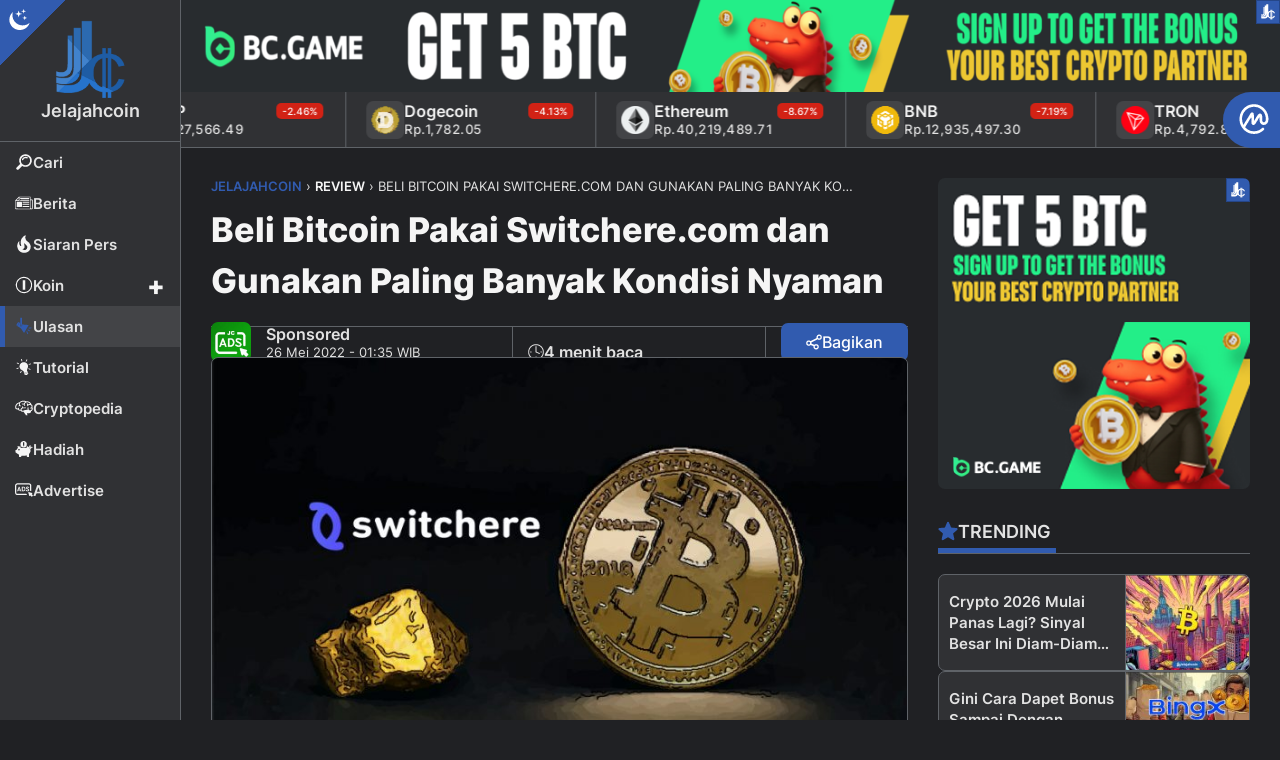

--- FILE ---
content_type: text/html; charset=UTF-8
request_url: https://jelajahcoin.com/review/beli-bitcoin-pakai-switchere-com-dan-gunakan-paling-banyak-kondisi-nyaman/
body_size: 44529
content:
<!DOCTYPE html>
<html lang="id">
<head>
<meta charset="UTF-8" />
<meta name="viewport" content="width=device-width, initial-scale=1.0" />
<link rel="pingback" href="https://jelajahcoin.com/xmlrpc.php" />
<link rel="icon" type="image/png" href="https://jelajahcoin.com/wp-content/themes/jelajahcoin/jc-assets/images/brand/favicon.png" />
<meta name='robots' content='index, follow, max-image-preview:large, max-snippet:-1, max-video-preview:-1' />
	<style>img:is([sizes="auto" i], [sizes^="auto," i]) { contain-intrinsic-size: 3000px 1500px }</style>
	
	<!-- This site is optimized with the Yoast SEO plugin v26.8 - https://yoast.com/product/yoast-seo-wordpress/ -->
	<title>Beli Bitcoin Pakai Switchere.com dan Gunakan Paling Banyak Kondisi Nyaman - Jelajahcoin</title>
	<meta name="description" content="Switchere, Beli bitcoin di bursa dan mentransfernya ke dompet sudah menjadi begitu luas karena ini adalah cara terbaik untuk membeli dana..." />
	<link rel="canonical" href="https://jelajahcoin.com/review/beli-bitcoin-pakai-switchere-com-dan-gunakan-paling-banyak-kondisi-nyaman/" />
	<meta property="og:locale" content="id_ID" />
	<meta property="og:type" content="article" />
	<meta property="og:title" content="Beli Bitcoin Pakai Switchere.com dan Gunakan Paling Banyak Kondisi Nyaman - Jelajahcoin" />
	<meta property="og:description" content="Switchere, Beli bitcoin di bursa dan mentransfernya ke dompet sudah menjadi begitu luas karena ini adalah cara terbaik untuk membeli dana..." />
	<meta property="og:url" content="https://jelajahcoin.com/review/beli-bitcoin-pakai-switchere-com-dan-gunakan-paling-banyak-kondisi-nyaman/" />
	<meta property="og:site_name" content="Jelajahcoin" />
	<meta property="article:publisher" content="https://www.facebook.com/jelajahcoin/" />
	<meta property="article:author" content="https://www.facebook.com/jelajahcoin" />
	<meta property="article:published_time" content="2022-05-25T11:35:08+00:00" />
	<meta property="article:modified_time" content="2022-05-25T11:35:26+00:00" />
	<meta property="og:image" content="https://jelajahcoin.com/wp-content/uploads/2022/05/beli-bitcoin.jpg" />
	<meta property="og:image:width" content="900" />
	<meta property="og:image:height" content="500" />
	<meta property="og:image:type" content="image/jpeg" />
	<meta name="author" content="Sponsored" />
	<meta name="twitter:card" content="summary_large_image" />
	<meta name="twitter:creator" content="@https://x.com/jelajahcoin_id" />
	<meta name="twitter:site" content="@jelajahcoin_id" />
	<meta name="twitter:label1" content="Ditulis oleh" />
	<meta name="twitter:data1" content="Sponsored" />
	<meta name="twitter:label2" content="Estimasi waktu membaca" />
	<meta name="twitter:data2" content="4 menit" />
	<script type="application/ld+json" class="yoast-schema-graph">{"@context":"https://schema.org","@graph":[{"@type":"WebPage","@id":"https://jelajahcoin.com/review/beli-bitcoin-pakai-switchere-com-dan-gunakan-paling-banyak-kondisi-nyaman/","url":"https://jelajahcoin.com/review/beli-bitcoin-pakai-switchere-com-dan-gunakan-paling-banyak-kondisi-nyaman/","name":"Beli Bitcoin Pakai Switchere.com dan Gunakan Paling Banyak Kondisi Nyaman - Jelajahcoin","isPartOf":{"@id":"https://jelajahcoin.com/#website"},"primaryImageOfPage":{"@id":"https://jelajahcoin.com/review/beli-bitcoin-pakai-switchere-com-dan-gunakan-paling-banyak-kondisi-nyaman/#primaryimage"},"image":{"@id":"https://jelajahcoin.com/review/beli-bitcoin-pakai-switchere-com-dan-gunakan-paling-banyak-kondisi-nyaman/#primaryimage"},"thumbnailUrl":"https://jelajahcoin.com/wp-content/uploads/2022/05/beli-bitcoin.jpg","datePublished":"2022-05-25T11:35:08+00:00","dateModified":"2022-05-25T11:35:26+00:00","description":"Switchere, Beli bitcoin di bursa dan mentransfernya ke dompet sudah menjadi begitu luas karena ini adalah cara terbaik untuk membeli dana...","breadcrumb":{"@id":"https://jelajahcoin.com/review/beli-bitcoin-pakai-switchere-com-dan-gunakan-paling-banyak-kondisi-nyaman/#breadcrumb"},"inLanguage":"id","potentialAction":[{"@type":"ReadAction","target":["https://jelajahcoin.com/review/beli-bitcoin-pakai-switchere-com-dan-gunakan-paling-banyak-kondisi-nyaman/"]}]},{"@type":"ImageObject","inLanguage":"id","@id":"https://jelajahcoin.com/review/beli-bitcoin-pakai-switchere-com-dan-gunakan-paling-banyak-kondisi-nyaman/#primaryimage","url":"https://jelajahcoin.com/wp-content/uploads/2022/05/beli-bitcoin.jpg","contentUrl":"https://jelajahcoin.com/wp-content/uploads/2022/05/beli-bitcoin.jpg","width":900,"height":500,"caption":"beli bitcoin"},{"@type":"BreadcrumbList","@id":"https://jelajahcoin.com/review/beli-bitcoin-pakai-switchere-com-dan-gunakan-paling-banyak-kondisi-nyaman/#breadcrumb","itemListElement":[{"@type":"ListItem","position":1,"name":"Index","item":"https://jelajahcoin.com/index/"},{"@type":"ListItem","position":2,"name":"Beli Bitcoin Pakai Switchere.com dan Gunakan Paling Banyak Kondisi Nyaman"}]},{"@type":"WebSite","@id":"https://jelajahcoin.com/#website","url":"https://jelajahcoin.com/","name":"Jelajahcoin","description":"Berita Cryptocurrency, Bitcoin, &amp; Blockchain Terkini Hari Ini","publisher":{"@id":"https://jelajahcoin.com/#organization"},"potentialAction":[{"@type":"SearchAction","target":{"@type":"EntryPoint","urlTemplate":"https://jelajahcoin.com/?s={search_term_string}"},"query-input":{"@type":"PropertyValueSpecification","valueRequired":true,"valueName":"search_term_string"}}],"inLanguage":"id"},{"@type":"Organization","@id":"https://jelajahcoin.com/#organization","name":"Jelajahcoin","url":"https://jelajahcoin.com/","logo":{"@type":"ImageObject","inLanguage":"id","@id":"https://jelajahcoin.com/#/schema/logo/image/","url":"https://jelajahcoin.com/wp-content/uploads/2024/05/favicon.png","contentUrl":"https://jelajahcoin.com/wp-content/uploads/2024/05/favicon.png","width":512,"height":512,"caption":"Jelajahcoin"},"image":{"@id":"https://jelajahcoin.com/#/schema/logo/image/"},"sameAs":["https://www.facebook.com/jelajahcoin/","https://x.com/jelajahcoin_id","https://www.instagram.com/jelajahcoin_com/","https://www.linkedin.com/company/jelajahcoin-com"]}]}</script>
	<!-- / Yoast SEO plugin. -->


<script type="text/javascript" id="wpp-js" src="https://jelajahcoin.com/wp-content/plugins/wordpress-popular-posts/assets/js/wpp.min.js?ver=7.3.6" data-sampling="0" data-sampling-rate="50" data-api-url="https://jelajahcoin.com/wp-json/wordpress-popular-posts" data-post-id="23947" data-token="a21e20bc0b" data-lang="0" data-debug="0"></script>
<link rel="dns-prefetch" href="//fonts.googleapis.com" />
<link rel="dns-prefetch" href="//www.googletagmanager.com" />
<link rel="dns-prefetch" href="//pagead2.googlesyndication.com" />
<link rel="dns-prefetch" href="//googleads.g.doubleclick.net" />
<link rel="dns-prefetch" href="//cdn.onesignal.com" />
<link rel="dns-prefetch" href="//apps-prm.ctengine.io" />

<link rel='stylesheet' id='wordpress-popular-posts-css-css' href='https://jelajahcoin.com/wp-content/plugins/wordpress-popular-posts/assets/css/wpp.css?ver=7.3.6' type='text/css' media='all' />
<link rel='stylesheet' id='style-css' href='https://jelajahcoin.com/wp-content/themes/jelajahcoin/style.css?ver=1.0.22' type='text/css' media='all' />
<link rel='stylesheet' id='fonts-css' href='https://jelajahcoin.com/wp-content/themes/jelajahcoin/jc-assets/fonts/inter.css?ver=1.0' type='text/css' media='all' />
<script type="text/javascript" src="https://jelajahcoin.com/wp-content/themes/jelajahcoin/jc-assets/scripts/jc_bundle.min.js?ver=6.8.3" id="jquery-js"></script>
<link rel="https://api.w.org/" href="https://jelajahcoin.com/wp-json/" /><link rel="alternate" title="JSON" type="application/json" href="https://jelajahcoin.com/wp-json/wp/v2/posts/23947" /><link rel="EditURI" type="application/rsd+xml" title="RSD" href="https://jelajahcoin.com/xmlrpc.php?rsd" />
<link rel='shortlink' href='https://jelajahcoin.com/?p=23947' />
<link rel="alternate" title="oEmbed (JSON)" type="application/json+oembed" href="https://jelajahcoin.com/wp-json/oembed/1.0/embed?url=https%3A%2F%2Fjelajahcoin.com%2Freview%2Fbeli-bitcoin-pakai-switchere-com-dan-gunakan-paling-banyak-kondisi-nyaman%2F" />
<link rel="alternate" title="oEmbed (XML)" type="text/xml+oembed" href="https://jelajahcoin.com/wp-json/oembed/1.0/embed?url=https%3A%2F%2Fjelajahcoin.com%2Freview%2Fbeli-bitcoin-pakai-switchere-com-dan-gunakan-paling-banyak-kondisi-nyaman%2F&#038;format=xml" />

<!-- This site is using AdRotate v5.17.2 to display their advertisements - https://ajdg.solutions/ -->
<!-- AdRotate CSS -->
<style type="text/css" media="screen">
	.g { margin:0px; padding:0px; overflow:hidden; line-height:1; zoom:1; }
	.g img { height:auto; }
	.g-col { position:relative; float:left; }
	.g-col:first-child { margin-left: 0; }
	.g-col:last-child { margin-right: 0; }
	.g-1 { width:auto; height:auto; margin: 0 auto; }
	.g-2 { margin:0px 0px 0px 0px;width:auto; height:auto; }
	.g-3 { min-width:0px; max-width:700px; margin: 0 auto; }
	.b-3 { margin:0px 0px 0px 0px; }
	.g-4 { width:100%; max-width:750px; height:100%; max-height:150px; margin: 0 auto; }
	@media only screen and (max-width: 480px) {
		.g-col, .g-dyn, .g-single { width:100%; margin-left:0; margin-right:0; }
	}
</style>
<!-- /AdRotate CSS -->

  <script src="https://cdn.onesignal.com/sdks/web/v16/OneSignalSDK.page.js" defer></script>
  <script>
          window.OneSignalDeferred = window.OneSignalDeferred || [];
          OneSignalDeferred.push(async function(OneSignal) {
            await OneSignal.init({
              appId: "fc6ee8ed-4b73-4559-8069-146c61bee456",
              serviceWorkerOverrideForTypical: true,
              path: "https://jelajahcoin.com/wp-content/plugins/onesignal-free-web-push-notifications/sdk_files/",
              serviceWorkerParam: { scope: "/wp-content/plugins/onesignal-free-web-push-notifications/sdk_files/push/onesignal/" },
              serviceWorkerPath: "OneSignalSDKWorker.js",
            });
          });

          // Unregister the legacy OneSignal service worker to prevent scope conflicts
          if (navigator.serviceWorker) {
            navigator.serviceWorker.getRegistrations().then((registrations) => {
              // Iterate through all registered service workers
              registrations.forEach((registration) => {
                // Check the script URL to identify the specific service worker
                if (registration.active && registration.active.scriptURL.includes('OneSignalSDKWorker.js.php')) {
                  // Unregister the service worker
                  registration.unregister().then((success) => {
                    if (success) {
                      console.log('OneSignalSW: Successfully unregistered:', registration.active.scriptURL);
                    } else {
                      console.log('OneSignalSW: Failed to unregister:', registration.active.scriptURL);
                    }
                  });
                }
              });
            }).catch((error) => {
              console.error('Error fetching service worker registrations:', error);
            });
        }
        </script>
            <style id="wpp-loading-animation-styles">@-webkit-keyframes bgslide{from{background-position-x:0}to{background-position-x:-200%}}@keyframes bgslide{from{background-position-x:0}to{background-position-x:-200%}}.wpp-widget-block-placeholder,.wpp-shortcode-placeholder{margin:0 auto;width:60px;height:3px;background:#dd3737;background:linear-gradient(90deg,#dd3737 0%,#571313 10%,#dd3737 100%);background-size:200% auto;border-radius:3px;-webkit-animation:bgslide 1s infinite linear;animation:bgslide 1s infinite linear}</style>
            <style type="text/css" id="jelajahcoin_style_default">html, body, button, input, select, textarea{--site_font: "Inter";font-family: var(--site_font), sans-serif;}#jelajahcoin-com {--col_primary: #315baf;--col_primary_sup: #254688;--col_primary_text: #ffffff;--col_second: #ff9c1c;--col_second_sup: #c77914;--col_second_text: #ffffff;--col_success: #15d118;--col_success_sup: #0a8518;--col_success_text: #ffffff;--col_error: #d22215;--col_error_sup: #85120a;--col_error_text: #ffffff;--glo_radius: 7px;--glo_trans: .5s all;}</style>
<link rel="icon" href="https://jelajahcoin.com/wp-content/uploads/2024/05/cropped-favicon-32x32.png" sizes="32x32" />
<link rel="icon" href="https://jelajahcoin.com/wp-content/uploads/2024/05/cropped-favicon-192x192.png" sizes="192x192" />
<link rel="apple-touch-icon" href="https://jelajahcoin.com/wp-content/uploads/2024/05/cropped-favicon-180x180.png" />
<meta name="msapplication-TileImage" content="https://jelajahcoin.com/wp-content/uploads/2024/05/cropped-favicon-270x270.png" />
		<style type="text/css" id="wp-custom-css">
			/*.jc_sidebar .side_items .g .g-col:first-child {margin: 0 0 30px!important;}*/
.g.g-3 {max-width: 350px!important;}
@media(min-width: 1000px){#ct_cXoN5al8FlV > div {left: 200px!important;}#ct_ch8yL73VS3B > div {left: unset!important;right: 0!important;width: calc(100% - 180px)!important;}}		</style>
		<script async src="https://www.googletagmanager.com/gtag/js?id=G-6V5RPZ9694"></script>
<script async src="https://pagead2.googlesyndication.com/pagead/js/adsbygoogle.js?client=ca-pub-6683068935530261"
     crossorigin="anonymous"></script>
<script async src="https://appsha-prm.ctengine.io/js/script.js?wkey=v1sGDjH3L0"></script>
<script>window.dataLayer = window.dataLayer || []; function gtag(){dataLayer.push(arguments);} gtag('js', new Date()); gtag('config', 'G-6V5RPZ9694');</script>
</head>
<body data-rsssl=1 class="wp-singular post-template-default single single-post postid-23947 single-format-standard wp-theme-jelajahcoin" mode="dark" id="jelajahcoin-com">
<div class="jc_root" jc-page="cat-review">
<header class="jc_header" id="header">
  <div class="heading">
    <div class="brand"><a href="/" title="Jelajahcoin"><img class="jc_logo" logol="logo-54fe4b47.png" logod="logo-dark-54fe4b47.png" src="https://jelajahcoin.com/wp-content/themes/jelajahcoin/jc-assets/images/brand/logo-dark-54fe4b47.png" alt="Jelajahcoin"><span>Jelajahcoin</span></a></div>
    <div class="btn_lists">
      <div class="item"><div class="jc_theme_mode"><div class="modes"><div class="mode" id="light"><i class="jc_icon jci_sun"></i></div><div class="mode active" id="dark"><i class="jc_icon jci_moon"></i></div></div></div></div>
      <div class="item mob"><div class="search_btn"><i class="jc_icon jci_search"></i></div></div>
      <div class="item mob"><div class="sidemenu_btn"><i class="jc_icon jci_bar"></i></div></div>
    </div>
  </div>
  <div class="sidemenu">
    <ul class="nav">
      <li class="list search"><a class="item" href="#" title="Cari Postingan"><i class="jc_icon jci_search"></i><span>Cari</span></a></li>
      <li class="list" jc-page="cat-news"><a class="item" href="https://jelajahcoin.com/news/" title="Berita"><i class="jc_icon jci_news"></i><span>Berita</span></a></li>
      <li class="list" jc-page="cat-press-release"><a class="item" href="https://jelajahcoin.com/press-release/" title="Siaran Pers"><i class="jc_icon jci_fire"></i><span>Siaran Pers</span></a></li>
      <li class="list parent"><a class="item" href="#" title="Berita"><i class="jc_icon jci_coin"></i><span>Koin</span></a>
        <ul class="sub_nav">
          <li class="sub_list" jc-page="cat-bitcoin"><a class="sub_item" href="https://jelajahcoin.com/news/bitcoin/" title="Bitcoin"><span>Bitcoin</span></a></li>
          <li class="sub_list" jc-page="cat-ethereum"><a class="sub_item" href="https://jelajahcoin.com/news/ethereum/" title="Ethereum"><span>Ethereum</span></a></li>
          <li class="sub_list" jc-page="cat-binance"><a class="sub_item" href="https://jelajahcoin.com/news/binance/" title="Binance"><span>Binance</span></a></li>
          <li class="sub_list" jc-page="cat-dogecoin"><a class="sub_item" href="https://jelajahcoin.com/news/dogecoin/" title="Dogecoin"><span>Dogecoin</span></a></li>
          <li class="sub_list" jc-page="cat-litecoin"><a class="sub_item" href="https://jelajahcoin.com/news/litecoin/" title="Litecoin"><span>Litecoin</span></a></li>
          <li class="sub_list" jc-page="cat-solana"><a class="sub_item" href="https://jelajahcoin.com/news/solana/" title="Solana"><span>Solana</span></a></li>
          <li class="sub_list" jc-page="cat-ripple"><a class="sub_item" href="https://jelajahcoin.com/news/ripple/" title="Ripple"><span>Ripple</span></a></li>
          <li class="sub_list" jc-page="cat-stellar"><a class="sub_item" href="https://jelajahcoin.com/news/stellar/" title="Stellar"><span>Stellar</span></a></li>
          <li class="sub_list" jc-page="cat-tron"><a class="sub_item" href="https://jelajahcoin.com/news/tron/" title="Tron"><span>Tron</span></a></li>
        </ul>
      </li>
      <li class="list" jc-page="cat-review"><a class="item" href="https://jelajahcoin.com/review/" title="Ulasan"><i class="jc_icon jci_highlight"></i><span>Ulasan</span></a></li>
      <li class="list" jc-page="cat-tutorial"><a class="item" href="https://jelajahcoin.com/tutorial/" title="Tutorial"><i class="jc_icon jci_lamp"></i><span>Tutorial</span></a></li>
      <li class="list" jc-page="cat-cryptopedia"><a class="item" href="https://jelajahcoin.com/cryptopedia/" title="Cryptopedia"><i class="jc_icon jci_brain"></i><span>Cryptopedia</span></a></li>
      <li class="list" jc-page="cat-reward"><a class="item" href="https://jelajahcoin.com/reward/" title="Hadiah"><i class="jc_icon jci_withdraw"></i><span>Hadiah</span></a></li>
      <li class="list" jc-page="pg-advertise"><a class="item" href="https://jelajahcoin.com/advertise/" title="Advertise"><i class="jc_icon jci_ads"></i><span>Advertise</span></a></li>
    </ul>
  </div>
  <div class="jc_search">
    <div class="src_head">
  <h3 class="search_title"><i class="jc_icon jci_search"></i><span>Kotak Pencarian</span></h3>
  <div class="search_close"><i class="jc_icon jci_times"></i></div>
</div>
<div class="src_wrap">
  <form role="search" method="get" class="src_form" action="https://jelajahcoin.com/">
    <input id="search-input" type="search" class="src_input" placeholder="Ketik kata kunci untuk mencari postingan..." title="Hasil Pencarian Untuk:" name="s" value="">
  </form>
  <div class="popular_tags"><a href="https://jelajahcoin.com/tag/blockchain/" class="tag-cloud-link tag-link-83 tag-link-position-1" style="font-size: 18px;" aria-label="Blockchain (459 item)">Blockchain<span class="tag-link-count"> (459)</span></a> <a href="https://jelajahcoin.com/tag/market/" class="tag-cloud-link tag-link-211 tag-link-position-2" style="font-size: 17.659574468085px;" aria-label="Market (378 item)">Market<span class="tag-link-count"> (378)</span></a> <a href="https://jelajahcoin.com/tag/analisis/" class="tag-cloud-link tag-link-355 tag-link-position-3" style="font-size: 17.531914893617px;" aria-label="Analisis (356 item)">Analisis<span class="tag-link-count"> (356)</span></a> <a href="https://jelajahcoin.com/tag/statistik/" class="tag-cloud-link tag-link-277 tag-link-position-4" style="font-size: 17.234042553191px;" aria-label="Statistik (304 item)">Statistik<span class="tag-link-count"> (304)</span></a> <a href="https://jelajahcoin.com/tag/token/" class="tag-cloud-link tag-link-292 tag-link-position-5" style="font-size: 17.106382978723px;" aria-label="Token (284 item)">Token<span class="tag-link-count"> (284)</span></a> <a href="https://jelajahcoin.com/tag/adopsi/" class="tag-cloud-link tag-link-347 tag-link-position-6" style="font-size: 16.808510638298px;" aria-label="Adopsi (240 item)">Adopsi<span class="tag-link-count"> (240)</span></a> <a href="https://jelajahcoin.com/tag/exchange/" class="tag-cloud-link tag-link-136 tag-link-position-7" style="font-size: 16.382978723404px;" aria-label="Exchange (188 item)">Exchange<span class="tag-link-count"> (188)</span></a> <a href="https://jelajahcoin.com/tag/investasi/" class="tag-cloud-link tag-link-166 tag-link-position-8" style="font-size: 16.340425531915px;" aria-label="Investasi (186 item)">Investasi<span class="tag-link-count"> (186)</span></a> <a href="https://jelajahcoin.com/tag/pemerintahan/" class="tag-cloud-link tag-link-236 tag-link-position-9" style="font-size: 15.702127659574px;" aria-label="Pemerintahan (132 item)">Pemerintahan<span class="tag-link-count"> (132)</span></a> <a href="https://jelajahcoin.com/tag/trading/" class="tag-cloud-link tag-link-299 tag-link-position-10" style="font-size: 15.531914893617px;" aria-label="Trading (119 item)">Trading<span class="tag-link-count"> (119)</span></a> <a href="https://jelajahcoin.com/tag/games/" class="tag-cloud-link tag-link-147 tag-link-position-11" style="font-size: 15.191489361702px;" aria-label="Games (98 item)">Games<span class="tag-link-count"> (98)</span></a> <a href="https://jelajahcoin.com/tag/investor/" class="tag-cloud-link tag-link-167 tag-link-position-12" style="font-size: 14.978723404255px;" aria-label="Investor (88 item)">Investor<span class="tag-link-count"> (88)</span></a> <a href="https://jelajahcoin.com/tag/usa/" class="tag-cloud-link tag-link-308 tag-link-position-13" style="font-size: 14.851063829787px;" aria-label="USA (83 item)">USA<span class="tag-link-count"> (83)</span></a> <a href="https://jelajahcoin.com/tag/opini/" class="tag-cloud-link tag-link-224 tag-link-position-14" style="font-size: 14.808510638298px;" aria-label="Opini (81 item)">Opini<span class="tag-link-count"> (81)</span></a> <a href="https://jelajahcoin.com/tag/indonesia/" class="tag-cloud-link tag-link-160 tag-link-position-15" style="font-size: 14.808510638298px;" aria-label="Indonesia (80 item)">Indonesia<span class="tag-link-count"> (80)</span></a> <a href="https://jelajahcoin.com/tag/hacker/" class="tag-cloud-link tag-link-149 tag-link-position-16" style="font-size: 14.765957446809px;" aria-label="Hacker (79 item)">Hacker<span class="tag-link-count"> (79)</span></a> <a href="https://jelajahcoin.com/tag/nft/" class="tag-cloud-link tag-link-2391 tag-link-position-17" style="font-size: 14.68085106383px;" aria-label="NFT (75 item)">NFT<span class="tag-link-count"> (75)</span></a> <a href="https://jelajahcoin.com/tag/mining/" class="tag-cloud-link tag-link-216 tag-link-position-18" style="font-size: 14.63829787234px;" aria-label="Mining (73 item)">Mining<span class="tag-link-count"> (73)</span></a> <a href="https://jelajahcoin.com/tag/security/" class="tag-cloud-link tag-link-264 tag-link-position-19" style="font-size: 14.553191489362px;" aria-label="Security (70 item)">Security<span class="tag-link-count"> (70)</span></a> <a href="https://jelajahcoin.com/tag/wallet/" class="tag-cloud-link tag-link-317 tag-link-position-20" style="font-size: 14.468085106383px;" aria-label="Wallet (67 item)">Wallet<span class="tag-link-count"> (67)</span></a> <a href="https://jelajahcoin.com/tag/sosial-media/" class="tag-cloud-link tag-link-270 tag-link-position-21" style="font-size: 14.425531914894px;" aria-label="Sosial Media (65 item)">Sosial Media<span class="tag-link-count"> (65)</span></a> <a href="https://jelajahcoin.com/tag/event/" class="tag-cloud-link tag-link-135 tag-link-position-22" style="font-size: 14.382978723404px;" aria-label="Event (64 item)">Event<span class="tag-link-count"> (64)</span></a> <a href="https://jelajahcoin.com/tag/scammers/" class="tag-cloud-link tag-link-262 tag-link-position-23" style="font-size: 14.297872340426px;" aria-label="Scammers (61 item)">Scammers<span class="tag-link-count"> (61)</span></a> <a href="https://jelajahcoin.com/tag/defi/" class="tag-cloud-link tag-link-390 tag-link-position-24" style="font-size: 14.042553191489px;" aria-label="DeFi (53 item)">DeFi<span class="tag-link-count"> (53)</span></a> <a href="https://jelajahcoin.com/tag/twitter/" class="tag-cloud-link tag-link-304 tag-link-position-25" style="font-size: 14px;" aria-label="Twitter (52 item)">Twitter<span class="tag-link-count"> (52)</span></a></div>
</div>
  </div>
</header>
<div class="jc_main" id="main">
<div class="g g-1"><div class="g-dyn a-159 c-1"><div class="jc_ads topad"><div class="ad_label"><a class="txt" href="https://jelajahcoin.com/advertise/" title="Jelajahcoin Ads"><span>Disponsori</span></a><div class="ico"><i class="jc_icon jci_jc"></i></div></div><a class="ad_content" href="https://partnerbcgame.com/vppmxcgfw" target="_blank" title="BC Game"><div class="banner des"><img src="https://jelajahcoin.com/wp-content/banners/bcg/bcg-1200x100.png" width="1200" height="100" alt="BC Game"></div><div class="banner mob"><img src="https://jelajahcoin.com/wp-content/banners/bcg/bcg-350x100.png" width="350" height="100" alt="BC Game"></div></a></div></div></div><div class="jc_pticker">
  <a href="https://coinmarketcap.com/community/profile/jelajahcoin_com/" class="label_cmc" title="Jelajahcoin di CoinMarketCap" target="_blank"><i class="jc_icon jci_cmc"></i></a>
  <div class="jc_cmc" id="jc_cmc_widget" coins="1,1027,1839,5426,52,74,5994,2010,11419,1958" currency="IDR" show-symbol-logo="true"></div>
</div>
<div class="prow r2">
  <main class="jc_content" data-loading="loading-3d8177a3.gif">
    <article class="jc_post" id="post-23947" aria-label="Beli Bitcoin Pakai Switchere.com dan Gunakan Paling Banyak Kondisi Nyaman" itemscope itemtype="https://schema.org/NewsArticle">
  <header class="heading">
    <div class="jc_breadcrumb" typeof="BreadcrumbList" vocab="http://schema.org/"><p id="breadcrumbs"><span property="itemListElement" typeof="ListItem"><a property="item" typeof="WebPage" title="Go to Jelajahcoin." href="https://jelajahcoin.com" class="home" ><span property="name">Jelajahcoin</span></a><meta property="position" content="1"></span> &#8250; <span property="itemListElement" typeof="ListItem"><a property="item" typeof="WebPage" title="Go to the Review Kategori archives." href="https://jelajahcoin.com/review/" class="taxonomy category" ><span property="name">Review</span></a><meta property="position" content="2"></span> &#8250; <span property="itemListElement" typeof="ListItem"><span property="name" class="post post-post current-item">Beli Bitcoin Pakai Switchere.com dan Gunakan Paling Banyak Kondisi Nyaman</span><meta property="url" content="https://jelajahcoin.com/review/beli-bitcoin-pakai-switchere-com-dan-gunakan-paling-banyak-kondisi-nyaman/"><meta property="position" content="3"></span></p></div>    <h1 class="title" itemprop="headline">Beli Bitcoin Pakai Switchere.com dan Gunakan Paling Banyak Kondisi Nyaman</h1>
    <div class="meta">
      <div class="group row">
        <a class="author_img" href="https://jelajahcoin.com/author/sponsored/" title="Penulis: Sponsored">
          <img width="40" height="40" src="https://jelajahcoin.com/wp-content/uploads/2024/06/sponsored-jc-145x145.jpg" alt="Sponsored">
        </a>
        <div class="detail">
          <a class="author_name" href="https://jelajahcoin.com/author/sponsored/" title="Penulis: Sponsored"><span id="auth_4" itemprop="editor">Sponsored</span></a>
          <time itemprop="datePublished" datetime="2022-05-25T18:35:08+00:00">26 Mei 2022 - 01:35 WIB</time>
        </div>
      </div>
      <div class="group col">
        <div class="mread"><i class="jc_icon jci_clock"></i><span>4 menit baca</span></div>
        <div class="jc_category"><a href="https://jelajahcoin.com/review/" class="items cat-review" title="Review"><i class="jc_icon jci_highlight"></i><span>Review</span></a></div>      </div>
      <div class="group col">
        <div class="jc_share_top">
  <div class="so_btn"><i class="jc_icon jci_share"></i><span>Bagikan</span></div>
  <div class="so_box hide">
    <div class="here">
      <a class="fb" href="https://www.facebook.com/sharer/sharer.php?u=https://jelajahcoin.com/review/beli-bitcoin-pakai-switchere-com-dan-gunakan-paling-banyak-kondisi-nyaman/" target="_blank" rel="nofollow" title="Bagikan via Facebook"><i class="jc_icon jci_soc_facebook"></i></a>
      <a class="tw" href="https://x.com/intent/post?text=Beli Bitcoin Pakai Switchere.com dan Gunakan Paling Banyak Kondisi Nyaman%0A%0Ahttps://jelajahcoin.com/review/beli-bitcoin-pakai-switchere-com-dan-gunakan-paling-banyak-kondisi-nyaman/" target="_blank" rel="nofollow" title="Bagikan via Twitter"><i class="jc_icon jci_soc_twitter"></i></a>
      <a class="tg" href="https://t.me/share/url?text=Beli Bitcoin Pakai Switchere.com dan Gunakan Paling Banyak Kondisi Nyaman&amp;url=https://jelajahcoin.com/review/beli-bitcoin-pakai-switchere-com-dan-gunakan-paling-banyak-kondisi-nyaman/" target="_blank" rel="nofollow" title="Bagikan via Telegram"><i class="jc_icon jci_soc_telegram"></i></a>
      <a class="wa" href="https://wa.me/?text=Beli Bitcoin Pakai Switchere.com dan Gunakan Paling Banyak Kondisi Nyaman%0A%0Ahttps://jelajahcoin.com/review/beli-bitcoin-pakai-switchere-com-dan-gunakan-paling-banyak-kondisi-nyaman/" target="_blank" rel="nofollow" title="Bagikan via WhatsApp"><i class="jc_icon jci_soc_whatsapp"></i></a>
    </div>
  </div>
</div>
      </div>
    </div>
    <div class="thumb">
      		<figure><img width="747" height="415" src="https://jelajahcoin.com/wp-content/uploads/2022/05/beli-bitcoin.jpg" class="attachment-post_thumb size-post_thumb wp-post-image" alt="Beli Bitcoin Pakai Switchere.com dan Gunakan Paling Banyak Kondisi Nyaman" itemprop="image" decoding="async" fetchpriority="high" srcset="https://jelajahcoin.com/wp-content/uploads/2022/05/beli-bitcoin.jpg 900w, https://jelajahcoin.com/wp-content/uploads/2022/05/beli-bitcoin-300x167.jpg 300w, https://jelajahcoin.com/wp-content/uploads/2022/05/beli-bitcoin-768x427.jpg 768w, https://jelajahcoin.com/wp-content/uploads/2022/05/beli-bitcoin-407x226.jpg 407w, https://jelajahcoin.com/wp-content/uploads/2022/05/beli-bitcoin-239x132.jpg 239w, https://jelajahcoin.com/wp-content/uploads/2022/05/beli-bitcoin-253x141.jpg 253w, https://jelajahcoin.com/wp-content/uploads/2022/05/beli-bitcoin-294x163.jpg 294w, https://jelajahcoin.com/wp-content/uploads/2022/05/beli-bitcoin-834x463.jpg 834w, https://jelajahcoin.com/wp-content/uploads/2022/05/beli-bitcoin-293x163.jpg 293w, https://jelajahcoin.com/wp-content/uploads/2022/05/beli-bitcoin-312x173.jpg 312w" sizes="(max-width: 747px) 100vw, 747px" /></figure>
          </div>
    <div class="plug">
      <div class="capt">
              </div>
      <div class="font">
		        <div class="size s14" data-size="s14">S14</div>
        <div class="size s16" data-size="s16">S16</div>
        <div class="size s18 active" data-size="s18">S18</div>
        <div class="size s20" data-size="s20">S20</div>
      </div>
    </div>
      </header>
  <div class="content s18" itemprop="articleBody">
    
<p><strong>Switchere.com</strong>, Beli bitcoin di bursa dan mentransfernya ke dompet sudah menjadi begitu luas karena ini adalah cara terbaik untuk membeli dana digital.</p>



<p>Lingkupnya penggunaan <a href="https://jelajahcoin.com/news">cryptocurrency</a> sangat banyak dan luas: saat ini, banyak platform seperti PayPal sudah menerima crypto sebagai pembayaran.</p><center style="margin-bottom: 15px;"><ins class="adsbygoogle" style="display:block; text-align:center;" data-ad-layout="in-article" data-ad-format="fluid" data-ad-client="ca-pub-6683068935530261" data-ad-slot="3089925082"></ins><script>(adsbygoogle = window.adsbygoogle || []).push({});</script></center>



<p>Apalagi Bitcoin lebih sering digunakan untuk membayar barang dan jasa seperti burger, sewa apartemen, dan tiket hotel.</p>



<p>Tidak masalah jika Anda ingin memulai trading atau hanya mendapatkan pendapatan dari penjualan mata uang digital.</p>



<p>Bitcoin akan membantu Anda membuat portofolio crypto lebih beragam dan akan menempatkan aset yang selalu relevan ke tangan Anda.</p>



<p>Dengan pertukaran seperti Switchere, Anda akan terdaftar dengan cepat dan <a href="https://switchere.com/exchange/buy-bitcoin" target="_blank" rel="noreferrer noopener"><strong>beli Bitcoin dengan kartu kredit tanpa verifikasi</strong></a> dengan harga yang wajar!</p><center style="margin-bottom: 15px;"><div class="g g-4"><div class="g-dyn a-156 c-1"><div class="jc_ads incoad"><div class="ad_label"><a class="txt" href="https://jelajahcoin.com/advertise/" title="Jelajahcoin Ads"><span>Disponsori</span></a><div class="ico"><i class="jc_icon jci_jc"></i></div></div><a class="ad_content" href="https://partnerbcgame.com/vppmxcgfw" target="_blank" title="BC Game"><div class="banner des"><img src="https://jelajahcoin.com/wp-content/banners/bcg/bcg-750x150.gif" width="750" height="150" alt="BC Game"></div><div class="banner mob"><img src="https://jelajahcoin.com/wp-content/banners/bcg/bcg-350x150.gif" width="350" height="100" alt="BC Game"></div></a></div></div></div></center>



<h2 class="wp-block-heading">Bisakah Switchere.com membantu Anda beli Bitcoin dengan kartu kredit secara aman?</h2>



<p>Jika Anda juga perlu membeli BTC dengan kartu debit, kami ingin Anda mengetahui tentang beberapa alat yang bagus untuk Lakukan dengan baik.</p>



<p>Bahkan jika cc (kartu kredit) adalah satu-satunya metode pembayaran yang tersedia untuk Anda sekarang.</p>



<p>Di sana tidak masalah dengan itu karena pertukaran akan bekerja dengan kartu bank apa pun termasuk Visa dan MasterCard.</p>



<p>Baca terus untuk melihat cara membeli Bitcoin dengan kartu kredit tanpa verifikasi dan kirim ke dompet Anda secara instan.</p>



<p>Tempat ini adalah platform untuk <a href="https://jelajahcoin.com/tag/exchange">pertukaran</a> cryptocurrency. Ini luar biasa dengan penggunaannya yang sederhana dan fitur bagus. Inilah yang didapat pengguna dengan pertukaran.</p>



<p><strong>● Keamanan dan penggunaan rahasia:</strong></p><center style="margin-left: auto;margin-right: auto;margin-bottom: 15px;width: max-content;height: 90px;background: var(--col_cont);border-radius: var(--glo_radius);overflow: hidden;"><ins class="adsbygoogle" style="display:inline-block;width:728px;height:90px" data-ad-client="ca-pub-6683068935530261" data-ad-slot="6972232769"></ins><script>(adsbygoogle = window.adsbygoogle || []).push({});</script></center>



<p>Semua data dan dana Anda tetap terlindungi. Tidak ada pihak ketiga yang dapat memiliki akses ke jenis data kartu atau kontak Anda. Selain itu, semua klien dilindungi dengan SSL enkripsi dan melakukan pertukaran secara anonim.</p>



<p><strong>● Akses cepat ke koin crypto di akun:</strong></p>



<p>Jika Anda ingin membeli BTC dengan kartu kredit dan mengelola mata uang digital Anda dengan bantuan smartphone, kami sarankan Anda mengunduh Aplikasi Switchere untuk membuka pertukaran dalam sekejap. Aplikasi ini dapat diunduh dari App Store atau Google Play.</p>



<p><strong>● Desain yang bagus dan navigasi yang sederhana:</strong></p>



<p>Aplikasi ini dirancang untuk memungkinkan pengguna dengan atau tanpa pengalaman menemukan cara termudah untuk beli BTC dengan kartu. Widget pertukaran di situs web akan memungkinkan Anda menukar apa pun mata uang (fiat atau virtual) untuk Bitcoin. Aplikasi ini juga mudah ditangani.</p>



<p><strong>● Cashback dan program afiliasi:</strong></p><center style="margin-left: auto;margin-right: auto;margin-bottom: 15px;width: max-content;height: 90px;background: var(--col_cont);border-radius: var(--glo_radius);overflow: hidden;"><ins class="adsbygoogle" style="display:inline-block;width:728px;height:90px" data-ad-client="ca-pub-6683068935530261" data-ad-slot="6972232769"></ins><script>(adsbygoogle = window.adsbygoogle || []).push({});</script></center>



<p>Menggunakan aplikasi akan memberi Anda bonus unik dan cashback yang cukup besar dari transaksi dengan crypto saat Anda membeli BTC dengan kartu kredit. Program afiliasi cocok untuk pro dan pemula dan memungkinkan Anda menerima pendapatan pasif (komisi 30%) dari Referensi — orang yang Anda undang untuk bergabung dengan pertukaran.</p>



<p><strong>● Tanpa biaya tambahan:</strong></p>



<p>Satu lagi pertimbangan bagus untuk membeli Bitcoin dengan kartu debit di platform adalah tidak biaya tambahan. Satu-satunya hal yang klien bayar adalah biaya pemrosesan dan biaya blockchain jadi mereka bebas dari biaya tambahan dan dapat menghitung semuanya dengan akurat, hingga sen terakhir. Fitur ini memungkinkan Anda menghemat uang dan memiliki cara bebas birokrasi untuk membeli Bitcoin dengan kartu kredit dengan mata uang fiat.</p>



<hr class="wp-block-separator has-alpha-channel-opacity is-style-wide"/>



<p>Kelebihan ini benar jika Anda menjual beberapa koin crypto yang sudah Anda miliki untuk membeli token lain.</p>



<p>Ke ilustrasikan urutan tindakan untuk membeli Bitcoin dengan kartu debit di sini, kami akan mencantumkan set langkah.</p>



<ol class="wp-block-list"><li><a href="https://switchere.com/exchange/buy-bitcoin" target="_blank" rel="noreferrer noopener">Daftar di Switchere.com.</a></li><li>Verifikasi identitas Anda (ini hanya diperlukan untuk pertama kali).</li><li>Di widget pertukaran, di bidang &#8216;Anda memiliki&#8217;, tentukan berapa banyak mata uang fiat yang Anda miliki ingin dikonversi menjadi Bitcoin. Dalam cara pembayaran, sebutkan kartu kredit atau debit.</li><li>Lihat bidang &#8216;Anda mendapatkan&#8217;: ini akan menjadi jumlah persis BTC yang Anda beli.</li></ol>



<p>Jangan khawatir, jumlah USD atau EUR yang Anda cantumkan di widget tidak akan berubah karena biaya sudah termasuk dalam harga.</p><center style="margin-left: auto;margin-right: auto;margin-bottom: 15px;width: max-content;height: 90px;background: var(--col_cont);border-radius: var(--glo_radius);overflow: hidden;"><ins class="adsbygoogle" style="display:inline-block;width:728px;height:90px" data-ad-client="ca-pub-6683068935530261" data-ad-slot="6972232769"></ins><script>(adsbygoogle = window.adsbygoogle || []).push({});</script></center>



<p>Kami yakin bahwa pertukaran ini adalah tempat Anda akan kembali lagi dan lagi karena kondisi luar biasa yang ditawarkannya bagi siapa pun yang membeli Bitcoin!</p>
<!-- CONTENT END 1 -->
  </div>
  <footer class="foots">
        <div class="tags">
      <div class="titl"><i class="jc_icon jci_hashtag"></i><span>Topik</span></div>
      <ul><li><a href="https://jelajahcoin.com/tag/exchange/" rel="tag">Exchange</a></li><li><a href="https://jelajahcoin.com/tag/investasi/" rel="tag">Investasi</a></li><li><a href="https://jelajahcoin.com/tag/market/" rel="tag">Market</a></li><li><a href="https://jelajahcoin.com/tag/switchere/" rel="tag">Switchere</a></li></ul>    </div>
    <div class="jc_authorbox" itemprop="author" itemscope itemtype="https://schema.org/Person">
  <div class="avatar">
    <img width="200" height="200" src="https://jelajahcoin.com/wp-content/uploads/2024/06/sponsored-jc-145x145.jpg" alt="Sponsored" itemprop="image">
  </div>
  <div class="person">
    <h3 class="dname" id="auth_4" itemprop="name">Sponsored</h3>
    <p class="adesc">Semua artikel yang ditandai Sponsored adalah artikel berbayar dan tidak dibuat langsung oleh Jelajahcoin. Artikel promosi apapun bukan saran atau nasihat dari Jelajahcoin untuk kamu mengeluarkan materi.</p>
    <a class="more" href="https://jelajahcoin.com/author/sponsored/" itemprop="url" title="Lihat Bio Lengkap">
      <i class="jc_icon jci_arrow_r"></i>
      <span>Lihat Bio Lengkap</span>
    </a>
  </div>
</div>
    <center style="margin-left: auto;margin-right: auto;width: max-content;border-radius: var(--glo_radius);overflow: hidden;"><span id="ct_c9uXXVx6ktr"></span><span id="ct_cv7H0KPIAlX"></span></center>
    <div class="jc_warning"><h3 class="titl"><i class="jc_icon jci_warning"></i><span>Penafian</span></h3><span class="info">Semua konten di Jelajahcoin baik berupa data dan/atau informasi yang tersedia hanya bertujuan untuk memberikan informasi dan referensi, <strong><u>bukan saran atau nasihat</u></strong> untuk berinvestasi, trading, dan/atau apapun yang membuat anda mengeluarkan materi. Membeli dan memperdagangkan mata uang digital harus dianggap sebagai <strong><u>kegiatan berisiko tinggi</u></strong>. Silakan lakukan ketekunan Anda sendiri sebelum membuat keputusan investasi apa pun. <strong><u>Jelajahcoin tidak bertanggung jawab</u></strong>, secara langsung atau tidak langsung, untuk setiap kerugian yang terjadi.</span></div>    <div class="jc_related">
  <div class="rtitle"><h3><i class="jc_icon jci_hashtag"></i><span>Topik Terkait</span></h3></div>
  <div class="lists">
    <div class="post" id="post-23210">
  <a class="thumb" href="https://jelajahcoin.com/news/wakil-pm-ukraina-minta-pertukaran-crypto-berhenti-layani-pengguna-rusia/" title="Wakil PM Ukraina Minta Pertukaran Crypto Berhenti Layani Pengguna Rusia">
    <div class="backlay"></div>
          <img width="536" height="298" src="https://jelajahcoin.com/wp-content/uploads/2022/02/ukraina-crypto.jpeg" class="attachment-front_thumb_big size-front_thumb_big wp-post-image" alt="Wakil PM Ukraina Minta Pertukaran Crypto Berhenti Layani Pengguna Rusia" decoding="async" srcset="https://jelajahcoin.com/wp-content/uploads/2022/02/ukraina-crypto.jpeg 900w, https://jelajahcoin.com/wp-content/uploads/2022/02/ukraina-crypto-300x167.jpeg 300w, https://jelajahcoin.com/wp-content/uploads/2022/02/ukraina-crypto-768x427.jpeg 768w, https://jelajahcoin.com/wp-content/uploads/2022/02/ukraina-crypto-450x250.jpeg 450w, https://jelajahcoin.com/wp-content/uploads/2022/02/ukraina-crypto-225x125.jpeg 225w, https://jelajahcoin.com/wp-content/uploads/2022/02/ukraina-crypto-735x408.jpeg 735w" sizes="(max-width: 536px) 100vw, 536px" />        <div class="jc_category"><div class="items cat-news"><i class="jc_icon jci_news"></i><span>News</span></div></div>  </a>
  <div class="content">
    <div class="meta">
      <a class="author" href="https://jelajahcoin.com/author/rizkilutfhi/" title="Rizki Lutfhi">
        <span>
          Rizki Lutfhi        </span>
      </a>
      <time datetime="2022-02-28 15:07:51">28 Februari 2022</time>
    </div>
    <h2 class="title"><a href="https://jelajahcoin.com/news/wakil-pm-ukraina-minta-pertukaran-crypto-berhenti-layani-pengguna-rusia/" title="Wakil PM Ukraina Minta Pertukaran Crypto Berhenti Layani Pengguna Rusia">Wakil PM Ukraina Minta Pertukaran Crypto Berhenti Layani Pengguna Rusia</a></h2>
    <div class="excerpt"><p>Wakil Perdana Mentri Ukraina, Mykhailo Fedorov, telah meminta kepada para pertukaran crypto untuk berhenti melayani...</p></div>
  </div>
</div>
<div class="post" id="post-7132">
  <a class="thumb" href="https://jelajahcoin.com/press-release/crypto-trading-software-memberi-manfaat-untuk-gunakan-banyak-exchange/" title="Crypto Trading Software Memberi Manfaat untuk Gunakan Banyak Exchange">
    <div class="backlay"></div>
          <img width="536" height="298" src="https://jelajahcoin.com/wp-content/uploads/2020/01/crypto-trading-software-1.jpg" class="attachment-front_thumb_big size-front_thumb_big wp-post-image" alt="Crypto Trading Software Memberi Manfaat untuk Gunakan Banyak Exchange" decoding="async" srcset="https://jelajahcoin.com/wp-content/uploads/2020/01/crypto-trading-software-1.jpg 900w, https://jelajahcoin.com/wp-content/uploads/2020/01/crypto-trading-software-1-300x167.jpg 300w, https://jelajahcoin.com/wp-content/uploads/2020/01/crypto-trading-software-1-768x427.jpg 768w" sizes="(max-width: 536px) 100vw, 536px" />        <div class="jc_category"><div class="items cat-press-release"><i class="jc_icon jci_fire"></i><span>Press Release</span></div></div>  </a>
  <div class="content">
    <div class="meta">
      <a class="author" href="https://jelajahcoin.com/author/pressrelease/" title="PR Editor">
        <span>
          <i class="jc_icon jci_fire"></i> PR        </span>
      </a>
      <time datetime="2020-01-23 18:49:20">24 Januari 2020</time>
    </div>
    <h2 class="title"><a href="https://jelajahcoin.com/press-release/crypto-trading-software-memberi-manfaat-untuk-gunakan-banyak-exchange/" title="Crypto Trading Software Memberi Manfaat untuk Gunakan Banyak Exchange">Crypto Trading Software Memberi Manfaat untuk Gunakan Banyak Exchange</a></h2>
    <div class="excerpt"><p>Penyedia crypto trading software berbasis cloud mengatakan ada manfaat menarik untuk menggunakan beberapa exchange saat...</p></div>
  </div>
</div>
<div class="post" id="post-26729">
  <a class="thumb" href="https://jelajahcoin.com/news/milei-moneda-meda-lepaskan-potensi-pertumbuhan-besar-sementara-bome-dan-shib-menahan-penurunan-pasar/" title="Milei Moneda (MEDA) Lepaskan Potensi Pertumbuhan Besar Sementara BOME dan SHIB Menahan Penurunan Pasar">
    <div class="backlay"></div>
          <img width="536" height="298" src="https://jelajahcoin.com/wp-content/uploads/2024/05/MEDA.jpg" class="attachment-front_thumb_big size-front_thumb_big wp-post-image" alt="Milei Moneda (MEDA) Lepaskan Potensi Pertumbuhan Besar Sementara BOME dan SHIB Menahan Penurunan Pasar" decoding="async" loading="lazy" srcset="https://jelajahcoin.com/wp-content/uploads/2024/05/MEDA.jpg 900w, https://jelajahcoin.com/wp-content/uploads/2024/05/MEDA-300x167.jpg 300w, https://jelajahcoin.com/wp-content/uploads/2024/05/MEDA-768x427.jpg 768w, https://jelajahcoin.com/wp-content/uploads/2024/05/MEDA-407x226.jpg 407w, https://jelajahcoin.com/wp-content/uploads/2024/05/MEDA-239x132.jpg 239w, https://jelajahcoin.com/wp-content/uploads/2024/05/MEDA-253x141.jpg 253w, https://jelajahcoin.com/wp-content/uploads/2024/05/MEDA-294x163.jpg 294w, https://jelajahcoin.com/wp-content/uploads/2024/05/MEDA-834x463.jpg 834w, https://jelajahcoin.com/wp-content/uploads/2024/05/MEDA-293x163.jpg 293w, https://jelajahcoin.com/wp-content/uploads/2024/05/MEDA-312x173.jpg 312w" sizes="auto, (max-width: 536px) 100vw, 536px" />        <div class="jc_category"><div class="items cat-news"><i class="jc_icon jci_news"></i><span>News</span></div></div>  </a>
  <div class="content">
    <div class="meta">
      <a class="author" href="https://jelajahcoin.com/author/locxlabs/" title="Locx Labs">
        <span>
          Locx Labs        </span>
      </a>
      <time datetime="2024-05-20 19:04:21">21 Mei 2024</time>
    </div>
    <h2 class="title"><a href="https://jelajahcoin.com/news/milei-moneda-meda-lepaskan-potensi-pertumbuhan-besar-sementara-bome-dan-shib-menahan-penurunan-pasar/" title="Milei Moneda (MEDA) Lepaskan Potensi Pertumbuhan Besar Sementara BOME dan SHIB Menahan Penurunan Pasar">Milei Moneda (MEDA) Lepaskan Potensi Pertumbuhan Besar Sementara BOME dan SHIB Menahan Penurunan Pasar</a></h2>
    <div class="excerpt"><p>Investor semakin banyak yang melakukan perjalanan melalui pembangkangan dan inovasi dengan Milei Moneda (MEDA), sebuah...</p></div>
  </div>
</div>
  </div>
</div>
	<center style="margin-left: auto;margin-right: auto;width: max-content;height: 90px;background: var(--col_cont);border-radius: var(--glo_radius);overflow: hidden;"><ins class="adsbygoogle" style="display:inline-block;width:728px;height:90px" data-ad-client="ca-pub-6683068935530261" data-ad-slot="6972232769"></ins><script>(adsbygoogle = window.adsbygoogle || []).push({});</script></center>    <div class="jc_related">
  <div class="rtitle"><h3><i class="jc_icon jci_text"></i><span>Pilihan Untukmu</span></h3></div>
  <div class="lists">
    <div class="post" id="post-24892">
  <a class="thumb" href="https://jelajahcoin.com/review/beli-properti-mudah-di-brazil-pakai-crypto-gini-caranya/" title="Beli Properti Mudah di Brazil Pakai Crypto, Gini Caranya!">
    <div class="backlay"></div>
          <img width="536" height="298" src="https://jelajahcoin.com/wp-content/uploads/2023/02/properti-crypto.jpg" class="attachment-front_thumb_big size-front_thumb_big wp-post-image" alt="Beli Properti Mudah di Brazil Pakai Crypto, Gini Caranya!" decoding="async" loading="lazy" srcset="https://jelajahcoin.com/wp-content/uploads/2023/02/properti-crypto.jpg 900w, https://jelajahcoin.com/wp-content/uploads/2023/02/properti-crypto-300x167.jpg 300w, https://jelajahcoin.com/wp-content/uploads/2023/02/properti-crypto-768x427.jpg 768w, https://jelajahcoin.com/wp-content/uploads/2023/02/properti-crypto-407x226.jpg 407w, https://jelajahcoin.com/wp-content/uploads/2023/02/properti-crypto-239x132.jpg 239w, https://jelajahcoin.com/wp-content/uploads/2023/02/properti-crypto-253x141.jpg 253w, https://jelajahcoin.com/wp-content/uploads/2023/02/properti-crypto-294x163.jpg 294w, https://jelajahcoin.com/wp-content/uploads/2023/02/properti-crypto-834x463.jpg 834w, https://jelajahcoin.com/wp-content/uploads/2023/02/properti-crypto-293x163.jpg 293w, https://jelajahcoin.com/wp-content/uploads/2023/02/properti-crypto-312x173.jpg 312w" sizes="auto, (max-width: 536px) 100vw, 536px" />        <div class="jc_category"><div class="items cat-review"><i class="jc_icon jci_highlight"></i><span>Review</span></div></div>  </a>
  <div class="content">
    <div class="meta">
      <a class="author sponsored" href="https://jelajahcoin.com/author/sponsored/" title="Sponsored">
        <span>
          <i class="jc_icon jci_ads"></i> Sponsored        </span>
      </a>
      <time datetime="2023-02-02 12:22:56">02 Februari 2023</time>
    </div>
    <h2 class="title"><a href="https://jelajahcoin.com/review/beli-properti-mudah-di-brazil-pakai-crypto-gini-caranya/" title="Beli Properti Mudah di Brazil Pakai Crypto, Gini Caranya!">Beli Properti Mudah di Brazil Pakai Crypto, Gini Caranya!</a></h2>
    <div class="excerpt"><p>Di luar pertukaran virtual, pasar crypto semakin dekat dengan keuangan tradisional dan bahkan menemukan peluang...</p></div>
  </div>
</div>
<div class="post" id="post-24333">
  <a class="thumb" href="https://jelajahcoin.com/review/mengenal-tyzen-jaringan-blockchain-p2p-yang-dikenal-aman-dan-cepat/" title="Mengenal Tyzen, Jaringan Blockchain P2P Yang Dikenal Aman dan Cepat">
    <div class="backlay"></div>
          <img width="536" height="298" src="https://jelajahcoin.com/wp-content/uploads/2022/07/tyzen.jpg" class="attachment-front_thumb_big size-front_thumb_big wp-post-image" alt="Mengenal Tyzen, Jaringan Blockchain P2P Yang Dikenal Aman dan Cepat" decoding="async" loading="lazy" srcset="https://jelajahcoin.com/wp-content/uploads/2022/07/tyzen.jpg 900w, https://jelajahcoin.com/wp-content/uploads/2022/07/tyzen-300x167.jpg 300w, https://jelajahcoin.com/wp-content/uploads/2022/07/tyzen-768x427.jpg 768w, https://jelajahcoin.com/wp-content/uploads/2022/07/tyzen-407x226.jpg 407w, https://jelajahcoin.com/wp-content/uploads/2022/07/tyzen-239x132.jpg 239w, https://jelajahcoin.com/wp-content/uploads/2022/07/tyzen-253x141.jpg 253w, https://jelajahcoin.com/wp-content/uploads/2022/07/tyzen-294x163.jpg 294w, https://jelajahcoin.com/wp-content/uploads/2022/07/tyzen-834x463.jpg 834w, https://jelajahcoin.com/wp-content/uploads/2022/07/tyzen-293x163.jpg 293w, https://jelajahcoin.com/wp-content/uploads/2022/07/tyzen-312x173.jpg 312w" sizes="auto, (max-width: 536px) 100vw, 536px" />        <div class="jc_category"><div class="items cat-review"><i class="jc_icon jci_highlight"></i><span>Review</span></div></div>  </a>
  <div class="content">
    <div class="meta">
      <a class="author sponsored" href="https://jelajahcoin.com/author/sponsored/" title="Sponsored">
        <span>
          <i class="jc_icon jci_ads"></i> Sponsored        </span>
      </a>
      <time datetime="2022-07-20 13:54:36">20 Juli 2022</time>
    </div>
    <h2 class="title"><a href="https://jelajahcoin.com/review/mengenal-tyzen-jaringan-blockchain-p2p-yang-dikenal-aman-dan-cepat/" title="Mengenal Tyzen, Jaringan Blockchain P2P Yang Dikenal Aman dan Cepat">Mengenal Tyzen, Jaringan Blockchain P2P Yang Dikenal Aman dan Cepat</a></h2>
    <div class="excerpt"><p>Pada Juni 2022, Tyzen telah resmi dirilis setelah melalui masa sulit dalam pengembangan dan melakukan...</p></div>
  </div>
</div>
<div class="post" id="post-28203">
  <a class="thumb" href="https://jelajahcoin.com/review/main-game-seru-bisa-dapat-cuan-maksimal-di-chilli6/" title="Main Game Seru Bisa Dapat Cuan Maksimal di Chilli6">
    <div class="backlay"></div>
          <img width="536" height="298" src="https://jelajahcoin.com/wp-content/uploads/2025/03/chilli6-536x298.jpg" class="attachment-front_thumb_big size-front_thumb_big wp-post-image" alt="Main Game Seru Bisa Dapat Cuan Maksimal di Chilli6" decoding="async" loading="lazy" srcset="https://jelajahcoin.com/wp-content/uploads/2025/03/chilli6-536x298.jpg 536w, https://jelajahcoin.com/wp-content/uploads/2025/03/chilli6-300x167.jpg 300w, https://jelajahcoin.com/wp-content/uploads/2025/03/chilli6-768x427.jpg 768w, https://jelajahcoin.com/wp-content/uploads/2025/03/chilli6-747x415.jpg 747w, https://jelajahcoin.com/wp-content/uploads/2025/03/chilli6-369x205.jpg 369w, https://jelajahcoin.com/wp-content/uploads/2025/03/chilli6-251x139.jpg 251w, https://jelajahcoin.com/wp-content/uploads/2025/03/chilli6.jpg 900w" sizes="auto, (max-width: 536px) 100vw, 536px" />        <div class="jc_category"><div class="items cat-review"><i class="jc_icon jci_highlight"></i><span>Review</span></div></div>  </a>
  <div class="content">
    <div class="meta">
      <a class="author" href="https://jelajahcoin.com/author/tamu/" title="Tamu">
        <span>
          Tamu        </span>
      </a>
      <time datetime="2025-03-10 21:45:22">11 Maret 2025</time>
    </div>
    <h2 class="title"><a href="https://jelajahcoin.com/review/main-game-seru-bisa-dapat-cuan-maksimal-di-chilli6/" title="Main Game Seru Bisa Dapat Cuan Maksimal di Chilli6">Main Game Seru Bisa Dapat Cuan Maksimal di Chilli6</a></h2>
    <div class="excerpt"><p>Buat kalian yang suka cari game dengan bonus gede, Chilli6 adalah tempatnya! Dengan lebih dari...</p></div>
  </div>
</div>
  </div>
</div>
  </footer>
</article>
  </main>
  <aside class="jc_sidebar">
  <div class="side_items" id="block-7"><div class="g g-3"><div class="g-col b-3 a-155"><div class="jc_ads sidead"><div class="ad_label"><a class="txt" href="https://jelajahcoin.com/advertise/" title="Jelajahcoin Ads"><span>Disponsori</span></a><div class="ico"><i class="jc_icon jci_jc"></i></div></div><a class="ad_content" href="https://partnerbcgame.com/vppmxcgfw" target="_blank" title="BC Game"><div class="banner"><img loading="lazy" decoding="async" src="https://jelajahcoin.com/wp-content/banners/bcg/bcg-350x350.png" width="350" height="350" alt="BC Game"></div></a></div></div></div></div><div class="side_items" id="block-8"><div class="jc_trending"><h2 class="title"><div class="wrap"><i class="jc_icon jci_star"></i><span>Trending</span></div></h2><div class="lists">
<div class="item"><h3><a href="https://jelajahcoin.com/news/crypto-2026-mulai-panas-lagi-sinyal-besar-ini-diam-diam-menentukan-arah-market/" title="Crypto 2026 Mulai Panas Lagi? Sinyal Besar Ini Diam-Diam Menentukan Arah Market"><span>Crypto 2026 Mulai Panas Lagi? Sinyal Besar Ini Diam-Diam Menentukan Arah Market</span></a></h3><a class="thumb" href="https://jelajahcoin.com/news/crypto-2026-mulai-panas-lagi-sinyal-besar-ini-diam-diam-menentukan-arah-market/" title="Crypto 2026 Mulai Panas Lagi? Sinyal Besar Ini Diam-Diam Menentukan Arah Market"><img src="https://jelajahcoin.com/wp-content/uploads/wordpress-popular-posts/28395-featured-200x111.jpg" srcset="https://jelajahcoin.com/wp-content/uploads/wordpress-popular-posts/28395-featured-200x111.jpg, https://jelajahcoin.com/wp-content/uploads/wordpress-popular-posts/28395-featured-200x111@1.5x.jpg 1.5x, https://jelajahcoin.com/wp-content/uploads/wordpress-popular-posts/28395-featured-200x111@2x.jpg 2x, https://jelajahcoin.com/wp-content/uploads/wordpress-popular-posts/28395-featured-200x111@2.5x.jpg 2.5x, https://jelajahcoin.com/wp-content/uploads/wordpress-popular-posts/28395-featured-200x111@3x.jpg 3x" width="200" height="111" alt="crypto 2026" class="wpp-thumbnail wpp_featured wpp_cached_thumb" decoding="async" loading="lazy"></a></div>
<div class="item"><h3><a href="https://jelajahcoin.com/reward/gini-cara-dapet-bonus-sampai-dengan-10800-usdt-di-bingx/" title="Gini Cara Dapet Bonus Sampai Dengan 10,800+ USDT di BingX"><span>Gini Cara Dapet Bonus Sampai Dengan 10,800+ USDT di BingX</span></a></h3><a class="thumb" href="https://jelajahcoin.com/reward/gini-cara-dapet-bonus-sampai-dengan-10800-usdt-di-bingx/" title="Gini Cara Dapet Bonus Sampai Dengan 10,800+ USDT di BingX"><img src="https://jelajahcoin.com/wp-content/uploads/wordpress-popular-posts/28365-featured-200x111.jpg" srcset="https://jelajahcoin.com/wp-content/uploads/wordpress-popular-posts/28365-featured-200x111.jpg, https://jelajahcoin.com/wp-content/uploads/wordpress-popular-posts/28365-featured-200x111@1.5x.jpg 1.5x, https://jelajahcoin.com/wp-content/uploads/wordpress-popular-posts/28365-featured-200x111@2x.jpg 2x, https://jelajahcoin.com/wp-content/uploads/wordpress-popular-posts/28365-featured-200x111@2.5x.jpg 2.5x, https://jelajahcoin.com/wp-content/uploads/wordpress-popular-posts/28365-featured-200x111@3x.jpg 3x" width="200" height="111" alt="bonus bingx" class="wpp-thumbnail wpp_featured wpp_cached_thumb" decoding="async" loading="lazy"></a></div>
<div class="item"><h3><a href="https://jelajahcoin.com/news/analis-ungkap-sinyal-penting-ditengah-ethereum-yang-sedang-dilema-bullish-atau-bearish/" title="Analis Ungkap Sinyal Penting Ditengah Ethereum Yang Sedang Dilema, Bullish atau Bearish?"><span>Analis Ungkap Sinyal Penting Ditengah Ethereum Yang Sedang Dilema, Bullish atau Bearish?</span></a></h3><a class="thumb" href="https://jelajahcoin.com/news/analis-ungkap-sinyal-penting-ditengah-ethereum-yang-sedang-dilema-bullish-atau-bearish/" title="Analis Ungkap Sinyal Penting Ditengah Ethereum Yang Sedang Dilema, Bullish atau Bearish?"><img src="https://jelajahcoin.com/wp-content/uploads/wordpress-popular-posts/28352-featured-200x111.jpg" srcset="https://jelajahcoin.com/wp-content/uploads/wordpress-popular-posts/28352-featured-200x111.jpg, https://jelajahcoin.com/wp-content/uploads/wordpress-popular-posts/28352-featured-200x111@1.5x.jpg 1.5x, https://jelajahcoin.com/wp-content/uploads/wordpress-popular-posts/28352-featured-200x111@2x.jpg 2x, https://jelajahcoin.com/wp-content/uploads/wordpress-popular-posts/28352-featured-200x111@2.5x.jpg 2.5x, https://jelajahcoin.com/wp-content/uploads/wordpress-popular-posts/28352-featured-200x111@3x.jpg 3x" width="200" height="111" alt="analis ethereum" class="wpp-thumbnail wpp_featured wpp_cached_thumb" decoding="async" loading="lazy"></a></div>

</div></div></div><div class="side_items" id="block-5"><center style="margin-left: auto;margin-right: auto;width: max-content;border-radius: var(--glo_radius);overflow: hidden;"><span id="ct_cCsoozgeCmo"></span><span id="ct_cf1BYzTza6l"></span></center></div><div class="side_items" id="block-9"><div class="jc_newsletter"><h4 class="title"><i class="jc_icon jci_news"></i><span>Berlangganan Artikel Gratis!</span></h4><form action="https://api.follow.it/subscription-form/[base64]/8" method="post" id="revue-form" name="revue-form" target="_blank"><input placeholder="Ketik Alamat Email Kamu..." type="email" name="email" required="required" id="member_email"><button type="submit" id="member_submit">Kirim</button></form><span class="text">Dengan berlangganan, Anda setuju dengan <a target="_blank" href="https://follow.it/info/terms" title="Persyaratan">Persyaratan</a> dan <a target="_blank" href="https://follow.it/info/privacy" title="Kebijakan Privasi">Kebijakan Privasi</a> Follow.it</span></div></div><div class="side_items" id="block-6"><center style="margin-left: auto;margin-right: auto;width: max-content;height: 250px;background: var(--col_cont);border-radius: var(--glo_radius);overflow: hidden;"><ins class="adsbygoogle" style="display:inline-block;width:300px;height:250px" data-ad-client="ca-pub-6683068935530261" data-ad-slot="8151482878"></ins><script>(adsbygoogle = window.adsbygoogle || []).push({});</script></center></div></aside>
</div>
<div class="jc_break"></div>
</div>
<footer class="jc_footer" id="footer">
  <div class="g g-2"><div class="g-dyn a-157 c-1"><div class="jc_ads footad"><div class="ad_label"><a class="txt" href="https://jelajahcoin.com/advertise/" title="Jelajahcoin Ads"><span>Disponsori</span></a><div class="ico"><i class="jc_icon jci_jc"></i></div></div><a class="ad_content" href="https://partnerbcgame.com/vppmxcgfw" target="_blank" title="BC Game"><div class="banner des"><img src="https://jelajahcoin.com/wp-content/banners/bcg/bcg-1200x90.png" width="1200" height="90" alt="BC Game"></div><div class="banner mob"><img src="https://jelajahcoin.com/wp-content/banners/bcg/bcg-350x90.png" width="350" height="90" alt="BC Game"></div></a></div></div></div>  <div class="wrap">
    <div class="content col c3">
      <div class="about">
        <img src="https://jelajahcoin.com/wp-content/themes/jelajahcoin/jc-assets/images/brand/logo-foot-3d8177a3.png" alt="Jelajahcoin">
        <p>Didirikan tahun 2018, Jelajahcoin adalah media digital independen Indonesia yang mencakup berbagai macam berita seputar aset digital cryptocurrency dan teknologi blockchain.</p>
        <span>Kab. Bogor, Jawa Barat - Indonesia</span>
      </div>
    </div>
    <div class="content row c1">
      <div class="group">
        <h3 class="title left"><i class="jc_icon jci_brain"></i><span>Belajar</span></h3>
        <ul class="nav">
          <li class="menu"><a href="https://jelajahcoin.com/tutorial/" title="Tutorial">Tutorial</a></li>
          <li class="menu"><a href="https://jelajahcoin.com/cryptopedia/" title="Cryptopedia">Cryptopedia</a></li>
          <li class="menu"><a href="https://jelajahcoin.com/review/" title="Ulasan">Ulasan</a></li>
          <li class="menu"><a href="https://jelajahcoin.com/tag/adopsi/" title="Adopsi">Adopsi</a></li>
          <li class="menu"><a href="https://jelajahcoin.com/tag/investasi/" title="Investasi">Investasi</a></li>
        </ul>
      </div>
      <div class="group">
        <h3 class="title left"><i class="jc_icon jci_hashtag"></i><span>Ekosistem</span></h3>
        <ul class="nav">
          <li class="menu"><a href="https://jelajahcoin.com/tag/blockchain/" title="Blockchain">Blockchain</a></li>
          <li class="menu"><a href="https://jelajahcoin.com/tag/exchange/" title="Exchange">Exchange</a></li>
          <li class="menu"><a href="https://jelajahcoin.com/tag/metaverse/" title="Metaverse">Metaverse</a></li>
          <li class="menu"><a href="https://jelajahcoin.com/tag/defi/" title="DeFi">DeFi</a></li>
          <li class="menu"><a href="https://jelajahcoin.com/tag/nft/" title="NFT">NFT</a></li>
        </ul>
      </div>
      <div class="group">
        <h3 class="title left"><i class="jc_icon jci_jc"></i><span>Internal</span></h3>
        <ul class="nav">
          <li class="menu"><a href="https://jelajahcoin.com/about/" title="Tentang">Tentang</a></li>
          <li class="menu"><a href="https://jelajahcoin.com/contact/" title="Kontak">Kontak</a></li>
          <li class="menu"><a href="https://jelajahcoin.com/pedoman-media-siber/" title="Pedoman Media">Pedoman</a></li>
          <li class="menu"><a href="https://follow.it/jelajahcoin-com" target="_blank" title="Buletin">Buletin</a></li>
          <li class="menu"><a href="https://jelajahcoin.com/advertise/" title="Advertise">Advertise</a></li>
        </ul>
      </div>
    </div>
    <div class="content col c2">
      <h3 class="title center"><i class="jc_icon jci_feed"></i><span>Terhubung</span></h3>
      <div class="social">
        <a class="item tw" href="https://x.com/jelajahcoin_id" title="Twitter (X)" target="_blank"><i class="jc_icon jci_soc_twitter"></i></a>        <a class="item fb" href="https://www.facebook.com/jelajahcoin" title="Facebook" target="_blank"><i class="jc_icon jci_soc_facebook"></i></a>        <a class="item tg" href="https://t.me/jelajahcoin" title="Telegram" target="_blank"><i class="jc_icon jci_soc_telegram"></i></a>        <a class="item ig" href="https://www.instagram.com/jelajahcoin_com/" title="Instagram" target="_blank"><i class="jc_icon jci_soc_instagram"></i></a>        <a class="item wa" href="https://whatsapp.com/channel/0029VaakC4k8PgsLTQTjst3C" title="Whatsapp" target="_blank"><i class="jc_icon jci_soc_whatsapp"></i></a>                <a class="item gn" href="https://news.google.com/publications/CAAqBwgKMLmKlQswkuaqAw" title="Google News" target="_blank"><i class="jc_icon jci_soc_gnews"></i></a>      </div>
    </div>
  </div>
    <div class="credit"><p>©2018 - 2026 <strong>Jelajahcoin Media</strong></p></div>
</footer>
<ins class="jc_base_url" base-url="https://jelajahcoin.com/" dir-url="https://jelajahcoin.com/wp-content/themes/jelajahcoin/"></ins>
<script type="speculationrules">
{"prefetch":[{"source":"document","where":{"and":[{"href_matches":"\/*"},{"not":{"href_matches":["\/wp-*.php","\/wp-admin\/*","\/wp-content\/uploads\/*","\/wp-content\/*","\/wp-content\/plugins\/*","\/wp-content\/themes\/jelajahcoin\/*","\/*\\?(.+)"]}},{"not":{"selector_matches":"a[rel~=\"nofollow\"]"}},{"not":{"selector_matches":".no-prefetch, .no-prefetch a"}}]},"eagerness":"conservative"}]}
</script>
<script type="text/javascript" id="adrotate-clicker-js-extra">
/* <![CDATA[ */
var click_object = {"ajax_url":"https:\/\/jelajahcoin.com\/wp-admin\/admin-ajax.php"};
/* ]]> */
</script>
<script type="text/javascript" src="https://jelajahcoin.com/wp-content/plugins/adrotate/library/jquery.clicker.js" id="adrotate-clicker-js"></script>
<script type="text/javascript" id="jc_app-js-extra">
/* <![CDATA[ */
var jc_ajax_url = "https:\/\/jelajahcoin.com\/wp-admin\/admin-ajax.php";
var jc_ajax_load = {"posts":"{\"page\":0,\"name\":\"beli-bitcoin-pakai-switchere-com-dan-gunakan-paling-banyak-kondisi-nyaman\",\"category_name\":\"review\",\"error\":\"\",\"m\":\"\",\"p\":0,\"post_parent\":\"\",\"subpost\":\"\",\"subpost_id\":\"\",\"attachment\":\"\",\"attachment_id\":0,\"pagename\":\"\",\"page_id\":0,\"second\":\"\",\"minute\":\"\",\"hour\":\"\",\"day\":0,\"monthnum\":0,\"year\":0,\"w\":0,\"tag\":\"\",\"cat\":\"\",\"tag_id\":\"\",\"author\":\"\",\"author_name\":\"\",\"feed\":\"\",\"tb\":\"\",\"paged\":0,\"meta_key\":\"\",\"meta_value\":\"\",\"preview\":\"\",\"s\":\"\",\"sentence\":\"\",\"title\":\"\",\"fields\":\"all\",\"menu_order\":\"\",\"embed\":\"\",\"category__in\":[],\"category__not_in\":[],\"category__and\":[],\"post__in\":[],\"post__not_in\":[],\"post_name__in\":[],\"tag__in\":[],\"tag__not_in\":[],\"tag__and\":[],\"tag_slug__in\":[],\"tag_slug__and\":[],\"post_parent__in\":[],\"post_parent__not_in\":[],\"author__in\":[],\"author__not_in\":[],\"search_columns\":[],\"ignore_sticky_posts\":false,\"suppress_filters\":false,\"cache_results\":true,\"update_post_term_cache\":true,\"update_menu_item_cache\":false,\"lazy_load_term_meta\":true,\"update_post_meta_cache\":true,\"post_type\":\"\",\"posts_per_page\":12,\"nopaging\":false,\"comments_per_page\":\"50\",\"no_found_rows\":false,\"order\":\"DESC\"}","current_page":"1","max_page":"0","nonce":"b6b5f0b6af"};
/* ]]> */
</script>
<script type="text/javascript" src="https://jelajahcoin.com/wp-content/themes/jelajahcoin/jc-assets/scripts/jc_app.js?ver=1.0.22" id="jc_app-js"></script>
<script type="text/javascript" src="https://jelajahcoin.com/wp-content/themes/jelajahcoin/jc-assets/scripts/jc_icons.js?ver=1.0.22" id="jc_icons-js"></script>
<script type="text/javascript" src="https://jelajahcoin.com/wp-content/themes/jelajahcoin/jc-assets/scripts/jc_cmc.js?ver=1.0.22" id="jc_cmc-js"></script>
<script type="text/javascript" src="https://jelajahcoin.com/wp-content/plugins/mystickysidebar/js/detectmobilebrowser.js?ver=1.2.3" id="detectmobilebrowser-js"></script>
<script type="text/javascript" id="mystickysidebar-js-extra">
/* <![CDATA[ */
var mystickyside_name = {"mystickyside_string":".jc_sidebar","mystickyside_content_string":".prow","mystickyside_margin_top_string":"20","mystickyside_margin_bot_string":"30","mystickyside_update_sidebar_height_string":"false","mystickyside_min_width_string":"900","device_desktop":"1","device_mobile":"1"};
/* ]]> */
</script>
<script type="text/javascript" src="https://jelajahcoin.com/wp-content/plugins/mystickysidebar/js/theia-sticky-sidebar.js?ver=1.2.3" id="mystickysidebar-js"></script>
<!-- AdRotate JS -->
<script type="text/javascript">
jQuery(document).ready(function(){
if(jQuery.fn.gslider) {
	jQuery('.g-1').gslider({ groupid: 1, speed: 20000 });
	jQuery('.g-2').gslider({ groupid: 2, speed: 20000 });
	jQuery('.g-4').gslider({ groupid: 4, speed: 20000 });
}
});
</script>
<!-- /AdRotate JS -->

<script>
function b2a(a){var b,c=0,l=0,f="",g=[];if(!a)return a;do{var e=a.charCodeAt(c++);var h=a.charCodeAt(c++);var k=a.charCodeAt(c++);var d=e<<16|h<<8|k;e=63&d>>18;h=63&d>>12;k=63&d>>6;d&=63;g[l++]="ABCDEFGHIJKLMNOPQRSTUVWXYZabcdefghijklmnopqrstuvwxyz0123456789+/=".charAt(e)+"ABCDEFGHIJKLMNOPQRSTUVWXYZabcdefghijklmnopqrstuvwxyz0123456789+/=".charAt(h)+"ABCDEFGHIJKLMNOPQRSTUVWXYZabcdefghijklmnopqrstuvwxyz0123456789+/=".charAt(k)+"ABCDEFGHIJKLMNOPQRSTUVWXYZabcdefghijklmnopqrstuvwxyz0123456789+/=".charAt(d)}while(c<
a.length);return f=g.join(""),b=a.length%3,(b?f.slice(0,b-3):f)+"===".slice(b||3)}function a2b(a){var b,c,l,f={},g=0,e=0,h="",k=String.fromCharCode,d=a.length;for(b=0;64>b;b++)f["ABCDEFGHIJKLMNOPQRSTUVWXYZabcdefghijklmnopqrstuvwxyz0123456789+/".charAt(b)]=b;for(c=0;d>c;c++)for(b=f[a.charAt(c)],g=(g<<6)+b,e+=6;8<=e;)((l=255&g>>>(e-=8))||d-2>c)&&(h+=k(l));return h}b64e=function(a){return btoa(encodeURIComponent(a).replace(/%([0-9A-F]{2})/g,function(b,a){return String.fromCharCode("0x"+a)}))};
b64d=function(a){return decodeURIComponent(atob(a).split("").map(function(a){return"%"+("00"+a.charCodeAt(0).toString(16)).slice(-2)}).join(""))};
/* <![CDATA[ */
ai_front = {"insertion_before":"BEFORE","insertion_after":"AFTER","insertion_prepend":"PREPEND CONTENT","insertion_append":"APPEND CONTENT","insertion_replace_content":"REPLACE CONTENT","insertion_replace_element":"REPLACE ELEMENT","visible":"VISIBLE","hidden":"HIDDEN","fallback":"FALLBACK","automatically_placed":"Automatically placed by AdSense Auto ads code","cancel":"Cancel","use":"Use","add":"Add","parent":"Parent","cancel_element_selection":"Cancel element selection","select_parent_element":"Select parent element","css_selector":"CSS selector","use_current_selector":"Use current selector","element":"ELEMENT","path":"PATH","selector":"SELECTOR"};
/* ]]> */
var ai_cookie_js=!0,ai_block_class_def="code-block";
/*
 js-cookie v3.0.5 | MIT  JavaScript Cookie v2.2.0
 https://github.com/js-cookie/js-cookie

 Copyright 2006, 2015 Klaus Hartl & Fagner Brack
 Released under the MIT license
*/
if("undefined"!==typeof ai_cookie_js){(function(a,f){"object"===typeof exports&&"undefined"!==typeof module?module.exports=f():"function"===typeof define&&define.amd?define(f):(a="undefined"!==typeof globalThis?globalThis:a||self,function(){var b=a.Cookies,c=a.Cookies=f();c.noConflict=function(){a.Cookies=b;return c}}())})(this,function(){function a(b){for(var c=1;c<arguments.length;c++){var g=arguments[c],e;for(e in g)b[e]=g[e]}return b}function f(b,c){function g(e,d,h){if("undefined"!==typeof document){h=
a({},c,h);"number"===typeof h.expires&&(h.expires=new Date(Date.now()+864E5*h.expires));h.expires&&(h.expires=h.expires.toUTCString());e=encodeURIComponent(e).replace(/%(2[346B]|5E|60|7C)/g,decodeURIComponent).replace(/[()]/g,escape);var l="",k;for(k in h)h[k]&&(l+="; "+k,!0!==h[k]&&(l+="="+h[k].split(";")[0]));return document.cookie=e+"="+b.write(d,e)+l}}return Object.create({set:g,get:function(e){if("undefined"!==typeof document&&(!arguments.length||e)){for(var d=document.cookie?document.cookie.split("; "):
[],h={},l=0;l<d.length;l++){var k=d[l].split("="),p=k.slice(1).join("=");try{var n=decodeURIComponent(k[0]);h[n]=b.read(p,n);if(e===n)break}catch(q){}}return e?h[e]:h}},remove:function(e,d){g(e,"",a({},d,{expires:-1}))},withAttributes:function(e){return f(this.converter,a({},this.attributes,e))},withConverter:function(e){return f(a({},this.converter,e),this.attributes)}},{attributes:{value:Object.freeze(c)},converter:{value:Object.freeze(b)}})}return f({read:function(b){'"'===b[0]&&(b=b.slice(1,-1));
return b.replace(/(%[\dA-F]{2})+/gi,decodeURIComponent)},write:function(b){return encodeURIComponent(b).replace(/%(2[346BF]|3[AC-F]|40|5[BDE]|60|7[BCD])/g,decodeURIComponent)}},{path:"/"})});AiCookies=Cookies.noConflict();function m(a){if(null==a)return a;'"'===a.charAt(0)&&(a=a.slice(1,-1));try{a=JSON.parse(a)}catch(f){}return a}ai_check_block=function(a){var f="undefined"!==typeof ai_debugging;if(null==a)return!0;var b=m(AiCookies.get("aiBLOCKS"));ai_debug_cookie_status="";null==b&&(b={});"undefined"!==
typeof ai_delay_showing_pageviews&&(b.hasOwnProperty(a)||(b[a]={}),b[a].hasOwnProperty("d")||(b[a].d=ai_delay_showing_pageviews,f&&console.log("AI CHECK block",a,"NO COOKIE DATA d, delayed for",ai_delay_showing_pageviews,"pageviews")));if(b.hasOwnProperty(a)){for(var c in b[a]){if("x"==c){var g="",e=document.querySelectorAll('span[data-ai-block="'+a+'"]')[0];"aiHash"in e.dataset&&(g=e.dataset.aiHash);e="";b[a].hasOwnProperty("h")&&(e=b[a].h);f&&console.log("AI CHECK block",a,"x cookie hash",e,"code hash",
g);var d=new Date;d=b[a][c]-Math.round(d.getTime()/1E3);if(0<d&&e==g)return ai_debug_cookie_status=b="closed for "+d+" s = "+Math.round(1E4*d/3600/24)/1E4+" days",f&&console.log("AI CHECK block",a,b),f&&console.log(""),!1;f&&console.log("AI CHECK block",a,"removing x");ai_set_cookie(a,"x","");b[a].hasOwnProperty("i")||b[a].hasOwnProperty("c")||ai_set_cookie(a,"h","")}else if("d"==c){if(0!=b[a][c])return ai_debug_cookie_status=b="delayed for "+b[a][c]+" pageviews",f&&console.log("AI CHECK block",a,
b),f&&console.log(""),!1}else if("i"==c){g="";e=document.querySelectorAll('span[data-ai-block="'+a+'"]')[0];"aiHash"in e.dataset&&(g=e.dataset.aiHash);e="";b[a].hasOwnProperty("h")&&(e=b[a].h);f&&console.log("AI CHECK block",a,"i cookie hash",e,"code hash",g);if(0==b[a][c]&&e==g)return ai_debug_cookie_status=b="max impressions reached",f&&console.log("AI CHECK block",a,b),f&&console.log(""),!1;if(0>b[a][c]&&e==g){d=new Date;d=-b[a][c]-Math.round(d.getTime()/1E3);if(0<d)return ai_debug_cookie_status=
b="max imp. reached ("+Math.round(1E4*d/24/3600)/1E4+" days = "+d+" s)",f&&console.log("AI CHECK block",a,b),f&&console.log(""),!1;f&&console.log("AI CHECK block",a,"removing i");ai_set_cookie(a,"i","");b[a].hasOwnProperty("c")||b[a].hasOwnProperty("x")||(f&&console.log("AI CHECK block",a,"cookie h removed"),ai_set_cookie(a,"h",""))}}if("ipt"==c&&0==b[a][c]&&(d=new Date,g=Math.round(d.getTime()/1E3),d=b[a].it-g,0<d))return ai_debug_cookie_status=b="max imp. per time reached ("+Math.round(1E4*d/24/
3600)/1E4+" days = "+d+" s)",f&&console.log("AI CHECK block",a,b),f&&console.log(""),!1;if("c"==c){g="";e=document.querySelectorAll('span[data-ai-block="'+a+'"]')[0];"aiHash"in e.dataset&&(g=e.dataset.aiHash);e="";b[a].hasOwnProperty("h")&&(e=b[a].h);f&&console.log("AI CHECK block",a,"c cookie hash",e,"code hash",g);if(0==b[a][c]&&e==g)return ai_debug_cookie_status=b="max clicks reached",f&&console.log("AI CHECK block",a,b),f&&console.log(""),!1;if(0>b[a][c]&&e==g){d=new Date;d=-b[a][c]-Math.round(d.getTime()/
1E3);if(0<d)return ai_debug_cookie_status=b="max clicks reached ("+Math.round(1E4*d/24/3600)/1E4+" days = "+d+" s)",f&&console.log("AI CHECK block",a,b),f&&console.log(""),!1;f&&console.log("AI CHECK block",a,"removing c");ai_set_cookie(a,"c","");b[a].hasOwnProperty("i")||b[a].hasOwnProperty("x")||(f&&console.log("AI CHECK block",a,"cookie h removed"),ai_set_cookie(a,"h",""))}}if("cpt"==c&&0==b[a][c]&&(d=new Date,g=Math.round(d.getTime()/1E3),d=b[a].ct-g,0<d))return ai_debug_cookie_status=b="max clicks per time reached ("+
Math.round(1E4*d/24/3600)/1E4+" days = "+d+" s)",f&&console.log("AI CHECK block",a,b),f&&console.log(""),!1}if(b.hasOwnProperty("G")&&b.G.hasOwnProperty("cpt")&&0==b.G.cpt&&(d=new Date,g=Math.round(d.getTime()/1E3),d=b.G.ct-g,0<d))return ai_debug_cookie_status=b="max global clicks per time reached ("+Math.round(1E4*d/24/3600)/1E4+" days = "+d+" s)",f&&console.log("AI CHECK GLOBAL",b),f&&console.log(""),!1}ai_debug_cookie_status="OK";f&&console.log("AI CHECK block",a,"OK");f&&console.log("");return!0};
ai_check_and_insert_block=function(a,f){var b="undefined"!==typeof ai_debugging;if(null==a)return!0;var c=document.getElementsByClassName(f);if(c.length){c=c[0];var g=c.closest("."+ai_block_class_def),e=ai_check_block(a);!e&&0!=parseInt(c.getAttribute("limits-fallback"))&&c.hasAttribute("data-fallback-code")&&(b&&console.log("AI CHECK FAILED, INSERTING FALLBACK BLOCK",c.getAttribute("limits-fallback")),c.setAttribute("data-code",c.getAttribute("data-fallback-code")),null!=g&&g.hasAttribute("data-ai")&&
c.hasAttribute("fallback-tracking")&&c.hasAttribute("fallback_level")&&g.setAttribute("data-ai-"+c.getAttribute("fallback_level"),c.getAttribute("fallback-tracking")),e=!0);c.removeAttribute("data-selector");e?(ai_insert_code(c),g&&(b=g.querySelectorAll(".ai-debug-block"),b.length&&(g.classList.remove("ai-list-block"),g.classList.remove("ai-list-block-ip"),g.classList.remove("ai-list-block-filter"),g.style.visibility="",g.classList.contains("ai-remove-position")&&(g.style.position="")))):(b=c.closest("div[data-ai]"),
null!=b&&"undefined"!=typeof b.getAttribute("data-ai")&&(e=JSON.parse(b64d(b.getAttribute("data-ai"))),"undefined"!==typeof e&&e.constructor===Array&&(e[1]="",b.setAttribute("data-ai",b64e(JSON.stringify(e))))),g&&(b=g.querySelectorAll(".ai-debug-block"),b.length&&(g.classList.remove("ai-list-block"),g.classList.remove("ai-list-block-ip"),g.classList.remove("ai-list-block-filter"),g.style.visibility="",g.classList.contains("ai-remove-position")&&(g.style.position=""))));c.classList.remove(f)}c=document.querySelectorAll("."+
f+"-dbg");g=0;for(b=c.length;g<b;g++)e=c[g],e.querySelector(".ai-status").textContent=ai_debug_cookie_status,e.querySelector(".ai-cookie-data").textContent=ai_get_cookie_text(a),e.classList.remove(f+"-dbg")};ai_load_cookie=function(){var a="undefined"!==typeof ai_debugging,f=m(AiCookies.get("aiBLOCKS"));null==f&&(f={},a&&console.log("AI COOKIE NOT PRESENT"));a&&console.log("AI COOKIE LOAD",f);return f};ai_set_cookie=function(a,f,b){var c="undefined"!==typeof ai_debugging;c&&console.log("AI COOKIE SET block:",
a,"property:",f,"value:",b);var g=ai_load_cookie();if(""===b){if(g.hasOwnProperty(a)){delete g[a][f];a:{f=g[a];for(e in f)if(f.hasOwnProperty(e)){var e=!1;break a}e=!0}e&&delete g[a]}}else g.hasOwnProperty(a)||(g[a]={}),g[a][f]=b;0===Object.keys(g).length&&g.constructor===Object?(AiCookies.remove("aiBLOCKS"),c&&console.log("AI COOKIE REMOVED")):AiCookies.set("aiBLOCKS",JSON.stringify(g),{expires:365,path:"/"});if(c)if(a=m(AiCookies.get("aiBLOCKS")),"undefined"!=typeof a){console.log("AI COOKIE NEW",
a);console.log("AI COOKIE DATA:");for(var d in a){for(var h in a[d])"x"==h?(c=new Date,c=a[d][h]-Math.round(c.getTime()/1E3),console.log("  BLOCK",d,"closed for",c,"s = ",Math.round(1E4*c/3600/24)/1E4,"days")):"d"==h?console.log("  BLOCK",d,"delayed for",a[d][h],"pageviews"):"e"==h?console.log("  BLOCK",d,"show every",a[d][h],"pageviews"):"i"==h?(e=a[d][h],0<=e?console.log("  BLOCK",d,a[d][h],"impressions until limit"):(c=new Date,c=-e-Math.round(c.getTime()/1E3),console.log("  BLOCK",d,"max impressions, closed for",
c,"s =",Math.round(1E4*c/3600/24)/1E4,"days"))):"ipt"==h?console.log("  BLOCK",d,a[d][h],"impressions until limit per time period"):"it"==h?(c=new Date,c=a[d][h]-Math.round(c.getTime()/1E3),console.log("  BLOCK",d,"impressions limit expiration in",c,"s =",Math.round(1E4*c/3600/24)/1E4,"days")):"c"==h?(e=a[d][h],0<=e?console.log("  BLOCK",d,e,"clicks until limit"):(c=new Date,c=-e-Math.round(c.getTime()/1E3),console.log("  BLOCK",d,"max clicks, closed for",c,"s =",Math.round(1E4*c/3600/24)/1E4,"days"))):
"cpt"==h?console.log("  BLOCK",d,a[d][h],"clicks until limit per time period"):"ct"==h?(c=new Date,c=a[d][h]-Math.round(c.getTime()/1E3),console.log("  BLOCK",d,"clicks limit expiration in ",c,"s =",Math.round(1E4*c/3600/24)/1E4,"days")):"h"==h?console.log("  BLOCK",d,"hash",a[d][h]):console.log("      ?:",d,":",h,a[d][h]);console.log("")}}else console.log("AI COOKIE NOT PRESENT");return g};ai_get_cookie_text=function(a){var f=m(AiCookies.get("aiBLOCKS"));null==f&&(f={});var b="";f.hasOwnProperty("G")&&
(b="G["+JSON.stringify(f.G).replace(/"/g,"").replace("{","").replace("}","")+"] ");var c="";f.hasOwnProperty(a)&&(c=JSON.stringify(f[a]).replace(/"/g,"").replace("{","").replace("}",""));return b+c}};
var ai_insertion_js=!0,ai_block_class_def="code-block";
if("undefined"!=typeof ai_insertion_js){ai_insert=function(a,h,l){if(-1!=h.indexOf(":eq("))if(window.jQuery&&window.jQuery.fn)var n=jQuery(h);else{console.error("AI INSERT USING jQuery QUERIES:",h,"- jQuery not found");return}else n=document.querySelectorAll(h);for(var u=0,y=n.length;u<y;u++){var d=n[u];selector_string=d.hasAttribute("id")?"#"+d.getAttribute("id"):d.hasAttribute("class")?"."+d.getAttribute("class").replace(RegExp(" ","g"),"."):"";var w=document.createElement("div");w.innerHTML=l;
var m=w.getElementsByClassName("ai-selector-counter")[0];null!=m&&(m.innerText=u+1);m=w.getElementsByClassName("ai-debug-name ai-main")[0];if(null!=m){var r=a.toUpperCase();"undefined"!=typeof ai_front&&("before"==a?r=ai_front.insertion_before:"after"==a?r=ai_front.insertion_after:"prepend"==a?r=ai_front.insertion_prepend:"append"==a?r=ai_front.insertion_append:"replace-content"==a?r=ai_front.insertion_replace_content:"replace-element"==a&&(r=ai_front.insertion_replace_element));-1==selector_string.indexOf(".ai-viewports")&&
(m.innerText=r+" "+h+" ("+d.tagName.toLowerCase()+selector_string+")")}m=document.createRange();try{var v=m.createContextualFragment(w.innerHTML)}catch(t){}"before"==a?d.parentNode.insertBefore(v,d):"after"==a?d.parentNode.insertBefore(v,d.nextSibling):"prepend"==a?d.insertBefore(v,d.firstChild):"append"==a?d.insertBefore(v,null):"replace-content"==a?(d.innerHTML="",d.insertBefore(v,null)):"replace-element"==a&&(d.parentNode.insertBefore(v,d),d.parentNode.removeChild(d));z()}};ai_insert_code=function(a){function h(m,
r){return null==m?!1:m.classList?m.classList.contains(r):-1<(" "+m.className+" ").indexOf(" "+r+" ")}function l(m,r){null!=m&&(m.classList?m.classList.add(r):m.className+=" "+r)}function n(m,r){null!=m&&(m.classList?m.classList.remove(r):m.className=m.className.replace(new RegExp("(^|\\b)"+r.split(" ").join("|")+"(\\b|$)","gi")," "))}if("undefined"!=typeof a){var u=!1;if(h(a,"no-visibility-check")||a.offsetWidth||a.offsetHeight||a.getClientRects().length){u=a.getAttribute("data-code");var y=a.getAttribute("data-insertion-position"),
d=a.getAttribute("data-selector");if(null!=u)if(null!=y&&null!=d){if(-1!=d.indexOf(":eq(")?window.jQuery&&window.jQuery.fn&&jQuery(d).length:document.querySelectorAll(d).length)ai_insert(y,d,b64d(u)),n(a,"ai-viewports")}else{y=document.createRange();try{var w=y.createContextualFragment(b64d(u))}catch(m){}a.parentNode.insertBefore(w,a.nextSibling);n(a,"ai-viewports")}u=!0}else w=a.previousElementSibling,h(w,"ai-debug-bar")&&h(w,"ai-debug-script")&&(n(w,"ai-debug-script"),l(w,"ai-debug-viewport-invisible")),
n(a,"ai-viewports");return u}};ai_insert_list_code=function(a){var h=document.getElementsByClassName(a)[0];if("undefined"!=typeof h){var l=ai_insert_code(h),n=h.closest("div."+ai_block_class_def);if(n){l||n.removeAttribute("data-ai");var u=n.querySelectorAll(".ai-debug-block");n&&u.length&&(n.classList.remove("ai-list-block"),n.classList.remove("ai-list-block-ip"),n.classList.remove("ai-list-block-filter"),n.style.visibility="",n.classList.contains("ai-remove-position")&&(n.style.position=""))}h.classList.remove(a);
l&&z()}};ai_insert_viewport_code=function(a){var h=document.getElementsByClassName(a)[0];if("undefined"!=typeof h){var l=ai_insert_code(h);h.classList.remove(a);l&&(a=h.closest("div."+ai_block_class_def),null!=a&&(l=h.getAttribute("style"),null!=l&&a.setAttribute("style",a.getAttribute("style")+" "+l)));setTimeout(function(){h.removeAttribute("style")},2);z()}};ai_insert_adsense_fallback_codes=function(a){a.style.display="none";var h=a.closest(".ai-fallback-adsense"),l=h.nextElementSibling;l.getAttribute("data-code")?
ai_insert_code(l)&&z():l.style.display="block";h.classList.contains("ai-empty-code")&&null!=a.closest("."+ai_block_class_def)&&(a=a.closest("."+ai_block_class_def).getElementsByClassName("code-block-label"),0!=a.length&&(a[0].style.display="none"))};ai_insert_code_by_class=function(a){var h=document.getElementsByClassName(a)[0];"undefined"!=typeof h&&(ai_insert_code(h),h.classList.remove(a))};ai_insert_client_code=function(a,h){var l=document.getElementsByClassName(a)[0];if("undefined"!=typeof l){var n=
l.getAttribute("data-code");null!=n&&ai_check_block()&&(l.setAttribute("data-code",n.substring(Math.floor(h/19))),ai_insert_code_by_class(a),l.remove())}};ai_process_elements_active=!1;function z(){ai_process_elements_active||setTimeout(function(){ai_process_elements_active=!1;"function"==typeof ai_process_rotations&&ai_process_rotations();"function"==typeof ai_process_lists&&ai_process_lists();"function"==typeof ai_process_ip_addresses&&ai_process_ip_addresses();"function"==typeof ai_process_filter_hooks&&
ai_process_filter_hooks();"function"==typeof ai_adb_process_blocks&&ai_adb_process_blocks();"function"==typeof ai_process_impressions&&1==ai_tracking_finished&&ai_process_impressions();"function"==typeof ai_install_click_trackers&&1==ai_tracking_finished&&ai_install_click_trackers();"function"==typeof ai_install_close_buttons&&ai_install_close_buttons(document);"function"==typeof ai_process_wait_for_interaction&&ai_process_wait_for_interaction();"function"==typeof ai_process_delayed_blocks&&ai_process_delayed_blocks()},
5);ai_process_elements_active=!0}const B=document.querySelector("body");(new MutationObserver(function(a,h){for(const l of a)"attributes"===l.type&&"data-ad-status"==l.attributeName&&"unfilled"==l.target.dataset.adStatus&&l.target.closest(".ai-fallback-adsense")&&ai_insert_adsense_fallback_codes(l.target)})).observe(B,{attributes:!0,childList:!1,subtree:!0});var Arrive=function(a,h,l){function n(t,c,e){d.addMethod(c,e,t.unbindEvent);d.addMethod(c,e,t.unbindEventWithSelectorOrCallback);d.addMethod(c,
e,t.unbindEventWithSelectorAndCallback)}function u(t){t.arrive=r.bindEvent;n(r,t,"unbindArrive");t.leave=v.bindEvent;n(v,t,"unbindLeave")}if(a.MutationObserver&&"undefined"!==typeof HTMLElement){var y=0,d=function(){var t=HTMLElement.prototype.matches||HTMLElement.prototype.webkitMatchesSelector||HTMLElement.prototype.mozMatchesSelector||HTMLElement.prototype.msMatchesSelector;return{matchesSelector:function(c,e){return c instanceof HTMLElement&&t.call(c,e)},addMethod:function(c,e,f){var b=c[e];c[e]=
function(){if(f.length==arguments.length)return f.apply(this,arguments);if("function"==typeof b)return b.apply(this,arguments)}},callCallbacks:function(c,e){e&&e.options.onceOnly&&1==e.firedElems.length&&(c=[c[0]]);for(var f=0,b;b=c[f];f++)b&&b.callback&&b.callback.call(b.elem,b.elem);e&&e.options.onceOnly&&1==e.firedElems.length&&e.me.unbindEventWithSelectorAndCallback.call(e.target,e.selector,e.callback)},checkChildNodesRecursively:function(c,e,f,b){for(var g=0,k;k=c[g];g++)f(k,e,b)&&b.push({callback:e.callback,
elem:k}),0<k.childNodes.length&&d.checkChildNodesRecursively(k.childNodes,e,f,b)},mergeArrays:function(c,e){var f={},b;for(b in c)c.hasOwnProperty(b)&&(f[b]=c[b]);for(b in e)e.hasOwnProperty(b)&&(f[b]=e[b]);return f},toElementsArray:function(c){"undefined"===typeof c||"number"===typeof c.length&&c!==a||(c=[c]);return c}}}(),w=function(){var t=function(){this._eventsBucket=[];this._beforeRemoving=this._beforeAdding=null};t.prototype.addEvent=function(c,e,f,b){c={target:c,selector:e,options:f,callback:b,
firedElems:[]};this._beforeAdding&&this._beforeAdding(c);this._eventsBucket.push(c);return c};t.prototype.removeEvent=function(c){for(var e=this._eventsBucket.length-1,f;f=this._eventsBucket[e];e--)c(f)&&(this._beforeRemoving&&this._beforeRemoving(f),(f=this._eventsBucket.splice(e,1))&&f.length&&(f[0].callback=null))};t.prototype.beforeAdding=function(c){this._beforeAdding=c};t.prototype.beforeRemoving=function(c){this._beforeRemoving=c};return t}(),m=function(t,c){var e=new w,f=this,b={fireOnAttributesModification:!1};
e.beforeAdding(function(g){var k=g.target;if(k===a.document||k===a)k=document.getElementsByTagName("html")[0];var p=new MutationObserver(function(x){c.call(this,x,g)});var q=t(g.options);p.observe(k,q);g.observer=p;g.me=f});e.beforeRemoving(function(g){g.observer.disconnect()});this.bindEvent=function(g,k,p){k=d.mergeArrays(b,k);for(var q=d.toElementsArray(this),x=0;x<q.length;x++)e.addEvent(q[x],g,k,p)};this.unbindEvent=function(){var g=d.toElementsArray(this);e.removeEvent(function(k){for(var p=
0;p<g.length;p++)if(this===l||k.target===g[p])return!0;return!1})};this.unbindEventWithSelectorOrCallback=function(g){var k=d.toElementsArray(this);e.removeEvent("function"===typeof g?function(p){for(var q=0;q<k.length;q++)if((this===l||p.target===k[q])&&p.callback===g)return!0;return!1}:function(p){for(var q=0;q<k.length;q++)if((this===l||p.target===k[q])&&p.selector===g)return!0;return!1})};this.unbindEventWithSelectorAndCallback=function(g,k){var p=d.toElementsArray(this);e.removeEvent(function(q){for(var x=
0;x<p.length;x++)if((this===l||q.target===p[x])&&q.selector===g&&q.callback===k)return!0;return!1})};return this},r=new function(){function t(f,b,g){return d.matchesSelector(f,b.selector)&&(f._id===l&&(f._id=y++),-1==b.firedElems.indexOf(f._id))?(b.firedElems.push(f._id),!0):!1}var c={fireOnAttributesModification:!1,onceOnly:!1,existing:!1};r=new m(function(f){var b={attributes:!1,childList:!0,subtree:!0};f.fireOnAttributesModification&&(b.attributes=!0);return b},function(f,b){f.forEach(function(g){var k=
g.addedNodes,p=g.target,q=[];null!==k&&0<k.length?d.checkChildNodesRecursively(k,b,t,q):"attributes"===g.type&&t(p,b,q)&&q.push({callback:b.callback,elem:p});d.callCallbacks(q,b)})});var e=r.bindEvent;r.bindEvent=function(f,b,g){"undefined"===typeof g?(g=b,b=c):b=d.mergeArrays(c,b);var k=d.toElementsArray(this);if(b.existing){for(var p=[],q=0;q<k.length;q++)for(var x=k[q].querySelectorAll(f),A=0;A<x.length;A++)p.push({callback:g,elem:x[A]});if(b.onceOnly&&p.length)return g.call(p[0].elem,p[0].elem);
setTimeout(d.callCallbacks,1,p)}e.call(this,f,b,g)};return r},v=new function(){function t(f,b){return d.matchesSelector(f,b.selector)}var c={};v=new m(function(){return{childList:!0,subtree:!0}},function(f,b){f.forEach(function(g){g=g.removedNodes;var k=[];null!==g&&0<g.length&&d.checkChildNodesRecursively(g,b,t,k);d.callCallbacks(k,b)})});var e=v.bindEvent;v.bindEvent=function(f,b,g){"undefined"===typeof g?(g=b,b=c):b=d.mergeArrays(c,b);e.call(this,f,b,g)};return v};h&&u(h.fn);u(HTMLElement.prototype);
u(NodeList.prototype);u(HTMLCollection.prototype);u(HTMLDocument.prototype);u(Window.prototype);h={};n(r,h,"unbindAllArrive");n(v,h,"unbindAllLeave");return h}}(window,"undefined"===typeof jQuery?null:jQuery,void 0)};
var ai_rotation_triggers=[],ai_block_class_def="code-block";
if("undefined"!=typeof ai_rotation_triggers){ai_process_rotation=function(b){var d="number"==typeof b.length;window.jQuery&&window.jQuery.fn&&b instanceof jQuery&&(b=d?Array.prototype.slice.call(b):b[0]);if(d){var e=!1;b.forEach((c,h)=>{if(c.classList.contains("ai-unprocessed")||c.classList.contains("ai-timer"))e=!0});if(!e)return;b.forEach((c,h)=>{c.classList.remove("ai-unprocessed");c.classList.remove("ai-timer")})}else{if(!b.classList.contains("ai-unprocessed")&&!b.classList.contains("ai-timer"))return;
b.classList.remove("ai-unprocessed");b.classList.remove("ai-timer")}var a=!1;if(d?b[0].hasAttribute("data-info"):b.hasAttribute("data-info")){var f="div.ai-rotate.ai-"+(d?JSON.parse(atob(b[0].dataset.info)):JSON.parse(atob(b.dataset.info)))[0];ai_rotation_triggers.includes(f)&&(ai_rotation_triggers.splice(ai_rotation_triggers.indexOf(f),1),a=!0)}if(d)for(d=0;d<b.length;d++)0==d?ai_process_single_rotation(b[d],!0):ai_process_single_rotation(b[d],!1);else ai_process_single_rotation(b,!a)};ai_process_single_rotation=
function(b,d){var e=[];Array.from(b.children).forEach((g,p)=>{g.matches(".ai-rotate-option")&&e.push(g)});if(0!=e.length){e.forEach((g,p)=>{g.style.display="none"});if(b.hasAttribute("data-next")){k=parseInt(b.getAttribute("data-next"));var a=e[k];if(a.hasAttribute("data-code")){var f=document.createRange(),c=!0;try{var h=f.createContextualFragment(b64d(a.dataset.code))}catch(g){c=!1}c&&(a=h)}0!=a.querySelectorAll("span[data-ai-groups]").length&&0!=document.querySelectorAll(".ai-rotation-groups").length&&
setTimeout(function(){B()},5)}else if(e[0].hasAttribute("data-group")){var k=-1,u=[];document.querySelectorAll("span[data-ai-groups]").forEach((g,p)=>{(g.offsetWidth||g.offsetHeight||g.getClientRects().length)&&u.push(g)});1<=u.length&&(timed_groups=[],groups=[],u.forEach(function(g,p){active_groups=JSON.parse(b64d(g.dataset.aiGroups));var r=!1;g=g.closest(".ai-rotate");null!=g&&g.classList.contains("ai-timed-rotation")&&(r=!0);active_groups.forEach(function(t,v){groups.push(t);r&&timed_groups.push(t)})}),
groups.forEach(function(g,p){-1==k&&e.forEach((r,t)=>{var v=b64d(r.dataset.group);option_group_items=v.split(",");option_group_items.forEach(function(C,E){-1==k&&C.trim()==g&&(k=t,timed_groups.includes(v)&&b.classList.add("ai-timed-rotation"))})})}))}else if(b.hasAttribute("data-shares"))for(f=JSON.parse(atob(b.dataset.shares)),a=Math.round(100*Math.random()),c=0;c<f.length&&(k=c,0>f[c]||!(a<=f[c]));c++);else f=b.classList.contains("ai-unique"),a=new Date,f?("number"!=typeof ai_rotation_seed&&(ai_rotation_seed=
(Math.floor(1E3*Math.random())+a.getMilliseconds())%e.length),f=ai_rotation_seed,f>e.length&&(f%=e.length),a=parseInt(b.dataset.counter),a<=e.length?(k=parseInt(f+a-1),k>=e.length&&(k-=e.length)):k=e.length):(k=Math.floor(Math.random()*e.length),a.getMilliseconds()%2&&(k=e.length-k-1));if(b.classList.contains("ai-rotation-scheduling"))for(k=-1,f=0;f<e.length;f++)if(a=e[f],a.hasAttribute("data-scheduling")){c=b64d(a.dataset.scheduling);a=!0;0==c.indexOf("^")&&(a=!1,c=c.substring(1));var q=c.split("="),
m=-1!=c.indexOf("%")?q[0].split("%"):[q[0]];c=m[0].trim().toLowerCase();m="undefined"!=typeof m[1]?m[1].trim():0;q=q[1].replace(" ","");var n=(new Date).getTime();n=new Date(n);var l=0;switch(c){case "s":l=n.getSeconds();break;case "i":l=n.getMinutes();break;case "h":l=n.getHours();break;case "d":l=n.getDate();break;case "m":l=n.getMonth();break;case "y":l=n.getFullYear();break;case "w":l=n.getDay(),l=0==l?6:l-1}c=0!=m?l%m:l;m=q.split(",");q=!a;for(n=0;n<m.length;n++)if(l=m[n],-1!=l.indexOf("-")){if(l=
l.split("-"),c>=l[0]&&c<=l[1]){q=a;break}}else if(c==l){q=a;break}if(q){k=f;break}}if(!(0>k||k>=e.length)){a=e[k];var z="",w=b.classList.contains("ai-timed-rotation");e.forEach((g,p)=>{g.hasAttribute("data-time")&&(w=!0)});if(a.hasAttribute("data-time")){f=atob(a.dataset.time);if(0==f&&1<e.length){c=k;do{c++;c>=e.length&&(c=0);m=e[c];if(!m.hasAttribute("data-time")){k=c;a=e[k];f=0;break}m=atob(m.dataset.time)}while(0==m&&c!=k);0!=f&&(k=c,a=e[k],f=atob(a.dataset.time))}if(0<f&&(c=k+1,c>=e.length&&
(c=0),b.hasAttribute("data-info"))){m=JSON.parse(atob(b.dataset.info))[0];b.setAttribute("data-next",c);var x="div.ai-rotate.ai-"+m;ai_rotation_triggers.includes(x)&&(d=!1);d&&(ai_rotation_triggers.push(x),setTimeout(function(){var g=document.querySelectorAll(x);g.forEach((p,r)=>{p.classList.add("ai-timer")});ai_process_rotation(g)},1E3*f));z=" ("+f+" s)"}}else a.hasAttribute("data-group")||e.forEach((g,p)=>{p!=k&&g.remove()});a.style.display="";a.style.visibility="";a.style.position="";a.style.width=
"";a.style.height="";a.style.top="";a.style.left="";a.classList.remove("ai-rotate-hidden");a.classList.remove("ai-rotate-hidden-2");b.style.position="";if(a.hasAttribute("data-code")){e.forEach((g,p)=>{g.innerText=""});d=b64d(a.dataset.code);f=document.createRange();c=!0;try{h=f.createContextualFragment(d)}catch(g){c=!1}a.append(h);D()}f=parseInt(a.dataset.index);var y=b64d(a.dataset.name);d=b.closest(".ai-debug-block");if(null!=d){h=d.querySelectorAll("kbd.ai-option-name");d=d.querySelectorAll(".ai-debug-block");
if(0!=d.length){var A=[];d.forEach((g,p)=>{g.querySelectorAll("kbd.ai-option-name").forEach((r,t)=>{A.push(r)})});h=Array.from(h);h=h.slice(0,h.length-A.length)}0!=h.length&&(separator=h[0].hasAttribute("data-separator")?h[0].dataset.separator:"",h.forEach((g,p)=>{g.innerText=separator+y+z}))}d=!1;a=b.closest(".ai-adb-show");null!=a&&a.hasAttribute("data-ai-tracking")&&(h=JSON.parse(b64d(a.getAttribute("data-ai-tracking"))),"undefined"!==typeof h&&h.constructor===Array&&(h[1]=f,h[3]=y,a.setAttribute("data-ai-tracking",
b64e(JSON.stringify(h))),a.classList.add("ai-track"),w&&ai_tracking_finished&&a.classList.add("ai-no-pageview"),d=!0));d||(d=b.closest("div[data-ai]"),null!=d&&d.hasAttribute("data-ai")&&(h=JSON.parse(b64d(d.getAttribute("data-ai"))),"undefined"!==typeof h&&h.constructor===Array&&(h[1]=f,h[3]=y,d.setAttribute("data-ai",b64e(JSON.stringify(h))),d.classList.add("ai-track"),w&&ai_tracking_finished&&d.classList.add("ai-no-pageview"))))}}};ai_process_rotations=function(){document.querySelectorAll("div.ai-rotate").forEach((b,
d)=>{ai_process_rotation(b)})};function B(){document.querySelectorAll("div.ai-rotate.ai-rotation-groups").forEach((b,d)=>{b.classList.add("ai-timer");ai_process_rotation(b)})}ai_process_rotations_in_element=function(b){null!=b&&b.querySelectorAll("div.ai-rotate").forEach((d,e)=>{ai_process_rotation(d)})};(function(b){"complete"===document.readyState||"loading"!==document.readyState&&!document.documentElement.doScroll?b():document.addEventListener("DOMContentLoaded",b)})(function(){setTimeout(function(){ai_process_rotations()},
10)});ai_process_elements_active=!1;function D(){ai_process_elements_active||setTimeout(function(){ai_process_elements_active=!1;"function"==typeof ai_process_rotations&&ai_process_rotations();"function"==typeof ai_process_lists&&ai_process_lists();"function"==typeof ai_process_ip_addresses&&ai_process_ip_addresses();"function"==typeof ai_process_filter_hooks&&ai_process_filter_hooks();"function"==typeof ai_adb_process_blocks&&ai_adb_process_blocks();"function"==typeof ai_process_impressions&&1==
ai_tracking_finished&&ai_process_impressions();"function"==typeof ai_install_click_trackers&&1==ai_tracking_finished&&ai_install_click_trackers();"function"==typeof ai_install_close_buttons&&ai_install_close_buttons(document)},5);ai_process_elements_active=!0}};
;!function(a,b){a(function(){"use strict";function a(a,b){return null!=a&&null!=b&&a.toLowerCase()===b.toLowerCase()}function c(a,b){var c,d,e=a.length;if(!e||!b)return!1;for(c=b.toLowerCase(),d=0;d<e;++d)if(c===a[d].toLowerCase())return!0;return!1}function d(a){for(var b in a)i.call(a,b)&&(a[b]=new RegExp(a[b],"i"))}function e(a){return(a||"").substr(0,500)}function f(a,b){this.ua=e(a),this._cache={},this.maxPhoneWidth=b||600}var g={};g.mobileDetectRules={phones:{iPhone:"\\biPhone\\b|\\biPod\\b",BlackBerry:"BlackBerry|\\bBB10\\b|rim[0-9]+|\\b(BBA100|BBB100|BBD100|BBE100|BBF100|STH100)\\b-[0-9]+",Pixel:"; \\bPixel\\b",HTC:"HTC|HTC.*(Sensation|Evo|Vision|Explorer|6800|8100|8900|A7272|S510e|C110e|Legend|Desire|T8282)|APX515CKT|Qtek9090|APA9292KT|HD_mini|Sensation.*Z710e|PG86100|Z715e|Desire.*(A8181|HD)|ADR6200|ADR6400L|ADR6425|001HT|Inspire 4G|Android.*\\bEVO\\b|T-Mobile G1|Z520m|Android [0-9.]+; Pixel",Nexus:"Nexus One|Nexus S|Galaxy.*Nexus|Android.*Nexus.*Mobile|Nexus 4|Nexus 5|Nexus 5X|Nexus 6",Dell:"Dell[;]? (Streak|Aero|Venue|Venue Pro|Flash|Smoke|Mini 3iX)|XCD28|XCD35|\\b001DL\\b|\\b101DL\\b|\\bGS01\\b",Motorola:"Motorola|DROIDX|DROID BIONIC|\\bDroid\\b.*Build|Android.*Xoom|HRI39|MOT-|A1260|A1680|A555|A853|A855|A953|A955|A956|Motorola.*ELECTRIFY|Motorola.*i1|i867|i940|MB200|MB300|MB501|MB502|MB508|MB511|MB520|MB525|MB526|MB611|MB612|MB632|MB810|MB855|MB860|MB861|MB865|MB870|ME501|ME502|ME511|ME525|ME600|ME632|ME722|ME811|ME860|ME863|ME865|MT620|MT710|MT716|MT720|MT810|MT870|MT917|Motorola.*TITANIUM|WX435|WX445|XT300|XT301|XT311|XT316|XT317|XT319|XT320|XT390|XT502|XT530|XT531|XT532|XT535|XT603|XT610|XT611|XT615|XT681|XT701|XT702|XT711|XT720|XT800|XT806|XT860|XT862|XT875|XT882|XT883|XT894|XT901|XT907|XT909|XT910|XT912|XT928|XT926|XT915|XT919|XT925|XT1021|\\bMoto E\\b|XT1068|XT1092|XT1052",Samsung:"\\bSamsung\\b|SM-G950F|SM-G955F|SM-G9250|GT-19300|SGH-I337|BGT-S5230|GT-B2100|GT-B2700|GT-B2710|GT-B3210|GT-B3310|GT-B3410|GT-B3730|GT-B3740|GT-B5510|GT-B5512|GT-B5722|GT-B6520|GT-B7300|GT-B7320|GT-B7330|GT-B7350|GT-B7510|GT-B7722|GT-B7800|GT-C3010|GT-C3011|GT-C3060|GT-C3200|GT-C3212|GT-C3212I|GT-C3262|GT-C3222|GT-C3300|GT-C3300K|GT-C3303|GT-C3303K|GT-C3310|GT-C3322|GT-C3330|GT-C3350|GT-C3500|GT-C3510|GT-C3530|GT-C3630|GT-C3780|GT-C5010|GT-C5212|GT-C6620|GT-C6625|GT-C6712|GT-E1050|GT-E1070|GT-E1075|GT-E1080|GT-E1081|GT-E1085|GT-E1087|GT-E1100|GT-E1107|GT-E1110|GT-E1120|GT-E1125|GT-E1130|GT-E1160|GT-E1170|GT-E1175|GT-E1180|GT-E1182|GT-E1200|GT-E1210|GT-E1225|GT-E1230|GT-E1390|GT-E2100|GT-E2120|GT-E2121|GT-E2152|GT-E2220|GT-E2222|GT-E2230|GT-E2232|GT-E2250|GT-E2370|GT-E2550|GT-E2652|GT-E3210|GT-E3213|GT-I5500|GT-I5503|GT-I5700|GT-I5800|GT-I5801|GT-I6410|GT-I6420|GT-I7110|GT-I7410|GT-I7500|GT-I8000|GT-I8150|GT-I8160|GT-I8190|GT-I8320|GT-I8330|GT-I8350|GT-I8530|GT-I8700|GT-I8703|GT-I8910|GT-I9000|GT-I9001|GT-I9003|GT-I9010|GT-I9020|GT-I9023|GT-I9070|GT-I9082|GT-I9100|GT-I9103|GT-I9220|GT-I9250|GT-I9300|GT-I9305|GT-I9500|GT-I9505|GT-M3510|GT-M5650|GT-M7500|GT-M7600|GT-M7603|GT-M8800|GT-M8910|GT-N7000|GT-S3110|GT-S3310|GT-S3350|GT-S3353|GT-S3370|GT-S3650|GT-S3653|GT-S3770|GT-S3850|GT-S5210|GT-S5220|GT-S5229|GT-S5230|GT-S5233|GT-S5250|GT-S5253|GT-S5260|GT-S5263|GT-S5270|GT-S5300|GT-S5330|GT-S5350|GT-S5360|GT-S5363|GT-S5369|GT-S5380|GT-S5380D|GT-S5560|GT-S5570|GT-S5600|GT-S5603|GT-S5610|GT-S5620|GT-S5660|GT-S5670|GT-S5690|GT-S5750|GT-S5780|GT-S5830|GT-S5839|GT-S6102|GT-S6500|GT-S7070|GT-S7200|GT-S7220|GT-S7230|GT-S7233|GT-S7250|GT-S7500|GT-S7530|GT-S7550|GT-S7562|GT-S7710|GT-S8000|GT-S8003|GT-S8500|GT-S8530|GT-S8600|SCH-A310|SCH-A530|SCH-A570|SCH-A610|SCH-A630|SCH-A650|SCH-A790|SCH-A795|SCH-A850|SCH-A870|SCH-A890|SCH-A930|SCH-A950|SCH-A970|SCH-A990|SCH-I100|SCH-I110|SCH-I400|SCH-I405|SCH-I500|SCH-I510|SCH-I515|SCH-I600|SCH-I730|SCH-I760|SCH-I770|SCH-I830|SCH-I910|SCH-I920|SCH-I959|SCH-LC11|SCH-N150|SCH-N300|SCH-R100|SCH-R300|SCH-R351|SCH-R400|SCH-R410|SCH-T300|SCH-U310|SCH-U320|SCH-U350|SCH-U360|SCH-U365|SCH-U370|SCH-U380|SCH-U410|SCH-U430|SCH-U450|SCH-U460|SCH-U470|SCH-U490|SCH-U540|SCH-U550|SCH-U620|SCH-U640|SCH-U650|SCH-U660|SCH-U700|SCH-U740|SCH-U750|SCH-U810|SCH-U820|SCH-U900|SCH-U940|SCH-U960|SCS-26UC|SGH-A107|SGH-A117|SGH-A127|SGH-A137|SGH-A157|SGH-A167|SGH-A177|SGH-A187|SGH-A197|SGH-A227|SGH-A237|SGH-A257|SGH-A437|SGH-A517|SGH-A597|SGH-A637|SGH-A657|SGH-A667|SGH-A687|SGH-A697|SGH-A707|SGH-A717|SGH-A727|SGH-A737|SGH-A747|SGH-A767|SGH-A777|SGH-A797|SGH-A817|SGH-A827|SGH-A837|SGH-A847|SGH-A867|SGH-A877|SGH-A887|SGH-A897|SGH-A927|SGH-B100|SGH-B130|SGH-B200|SGH-B220|SGH-C100|SGH-C110|SGH-C120|SGH-C130|SGH-C140|SGH-C160|SGH-C170|SGH-C180|SGH-C200|SGH-C207|SGH-C210|SGH-C225|SGH-C230|SGH-C417|SGH-C450|SGH-D307|SGH-D347|SGH-D357|SGH-D407|SGH-D415|SGH-D780|SGH-D807|SGH-D980|SGH-E105|SGH-E200|SGH-E315|SGH-E316|SGH-E317|SGH-E335|SGH-E590|SGH-E635|SGH-E715|SGH-E890|SGH-F300|SGH-F480|SGH-I200|SGH-I300|SGH-I320|SGH-I550|SGH-I577|SGH-I600|SGH-I607|SGH-I617|SGH-I627|SGH-I637|SGH-I677|SGH-I700|SGH-I717|SGH-I727|SGH-i747M|SGH-I777|SGH-I780|SGH-I827|SGH-I847|SGH-I857|SGH-I896|SGH-I897|SGH-I900|SGH-I907|SGH-I917|SGH-I927|SGH-I937|SGH-I997|SGH-J150|SGH-J200|SGH-L170|SGH-L700|SGH-M110|SGH-M150|SGH-M200|SGH-N105|SGH-N500|SGH-N600|SGH-N620|SGH-N625|SGH-N700|SGH-N710|SGH-P107|SGH-P207|SGH-P300|SGH-P310|SGH-P520|SGH-P735|SGH-P777|SGH-Q105|SGH-R210|SGH-R220|SGH-R225|SGH-S105|SGH-S307|SGH-T109|SGH-T119|SGH-T139|SGH-T209|SGH-T219|SGH-T229|SGH-T239|SGH-T249|SGH-T259|SGH-T309|SGH-T319|SGH-T329|SGH-T339|SGH-T349|SGH-T359|SGH-T369|SGH-T379|SGH-T409|SGH-T429|SGH-T439|SGH-T459|SGH-T469|SGH-T479|SGH-T499|SGH-T509|SGH-T519|SGH-T539|SGH-T559|SGH-T589|SGH-T609|SGH-T619|SGH-T629|SGH-T639|SGH-T659|SGH-T669|SGH-T679|SGH-T709|SGH-T719|SGH-T729|SGH-T739|SGH-T746|SGH-T749|SGH-T759|SGH-T769|SGH-T809|SGH-T819|SGH-T839|SGH-T919|SGH-T929|SGH-T939|SGH-T959|SGH-T989|SGH-U100|SGH-U200|SGH-U800|SGH-V205|SGH-V206|SGH-X100|SGH-X105|SGH-X120|SGH-X140|SGH-X426|SGH-X427|SGH-X475|SGH-X495|SGH-X497|SGH-X507|SGH-X600|SGH-X610|SGH-X620|SGH-X630|SGH-X700|SGH-X820|SGH-X890|SGH-Z130|SGH-Z150|SGH-Z170|SGH-ZX10|SGH-ZX20|SHW-M110|SPH-A120|SPH-A400|SPH-A420|SPH-A460|SPH-A500|SPH-A560|SPH-A600|SPH-A620|SPH-A660|SPH-A700|SPH-A740|SPH-A760|SPH-A790|SPH-A800|SPH-A820|SPH-A840|SPH-A880|SPH-A900|SPH-A940|SPH-A960|SPH-D600|SPH-D700|SPH-D710|SPH-D720|SPH-I300|SPH-I325|SPH-I330|SPH-I350|SPH-I500|SPH-I600|SPH-I700|SPH-L700|SPH-M100|SPH-M220|SPH-M240|SPH-M300|SPH-M305|SPH-M320|SPH-M330|SPH-M350|SPH-M360|SPH-M370|SPH-M380|SPH-M510|SPH-M540|SPH-M550|SPH-M560|SPH-M570|SPH-M580|SPH-M610|SPH-M620|SPH-M630|SPH-M800|SPH-M810|SPH-M850|SPH-M900|SPH-M910|SPH-M920|SPH-M930|SPH-N100|SPH-N200|SPH-N240|SPH-N300|SPH-N400|SPH-Z400|SWC-E100|SCH-i909|GT-N7100|GT-N7105|SCH-I535|SM-N900A|SGH-I317|SGH-T999L|GT-S5360B|GT-I8262|GT-S6802|GT-S6312|GT-S6310|GT-S5312|GT-S5310|GT-I9105|GT-I8510|GT-S6790N|SM-G7105|SM-N9005|GT-S5301|GT-I9295|GT-I9195|SM-C101|GT-S7392|GT-S7560|GT-B7610|GT-I5510|GT-S7582|GT-S7530E|GT-I8750|SM-G9006V|SM-G9008V|SM-G9009D|SM-G900A|SM-G900D|SM-G900F|SM-G900H|SM-G900I|SM-G900J|SM-G900K|SM-G900L|SM-G900M|SM-G900P|SM-G900R4|SM-G900S|SM-G900T|SM-G900V|SM-G900W8|SHV-E160K|SCH-P709|SCH-P729|SM-T2558|GT-I9205|SM-G9350|SM-J120F|SM-G920F|SM-G920V|SM-G930F|SM-N910C|SM-A310F|GT-I9190|SM-J500FN|SM-G903F|SM-J330F|SM-G610F|SM-G981B|SM-G892A|SM-A530F",LG:"\\bLG\\b;|LG[- ]?(C800|C900|E400|E610|E900|E-900|F160|F180K|F180L|F180S|730|855|L160|LS740|LS840|LS970|LU6200|MS690|MS695|MS770|MS840|MS870|MS910|P500|P700|P705|VM696|AS680|AS695|AX840|C729|E970|GS505|272|C395|E739BK|E960|L55C|L75C|LS696|LS860|P769BK|P350|P500|P509|P870|UN272|US730|VS840|VS950|LN272|LN510|LS670|LS855|LW690|MN270|MN510|P509|P769|P930|UN200|UN270|UN510|UN610|US670|US740|US760|UX265|UX840|VN271|VN530|VS660|VS700|VS740|VS750|VS910|VS920|VS930|VX9200|VX11000|AX840A|LW770|P506|P925|P999|E612|D955|D802|MS323|M257)|LM-G710",Sony:"SonyST|SonyLT|SonyEricsson|SonyEricssonLT15iv|LT18i|E10i|LT28h|LT26w|SonyEricssonMT27i|C5303|C6902|C6903|C6906|C6943|D2533|SOV34|601SO|F8332",Asus:"Asus.*Galaxy|PadFone.*Mobile",Xiaomi:"^(?!.*\\bx11\\b).*xiaomi.*$|POCOPHONE F1|MI 8|Redmi Note 9S|Redmi Note 5A Prime|N2G47H|M2001J2G|M2001J2I|M1805E10A|M2004J11G|M1902F1G|M2002J9G|M2004J19G|M2003J6A1G",NokiaLumia:"Lumia [0-9]{3,4}",Micromax:"Micromax.*\\b(A210|A92|A88|A72|A111|A110Q|A115|A116|A110|A90S|A26|A51|A35|A54|A25|A27|A89|A68|A65|A57|A90)\\b",Palm:"PalmSource|Palm",Vertu:"Vertu|Vertu.*Ltd|Vertu.*Ascent|Vertu.*Ayxta|Vertu.*Constellation(F|Quest)?|Vertu.*Monika|Vertu.*Signature",Pantech:"PANTECH|IM-A850S|IM-A840S|IM-A830L|IM-A830K|IM-A830S|IM-A820L|IM-A810K|IM-A810S|IM-A800S|IM-T100K|IM-A725L|IM-A780L|IM-A775C|IM-A770K|IM-A760S|IM-A750K|IM-A740S|IM-A730S|IM-A720L|IM-A710K|IM-A690L|IM-A690S|IM-A650S|IM-A630K|IM-A600S|VEGA PTL21|PT003|P8010|ADR910L|P6030|P6020|P9070|P4100|P9060|P5000|CDM8992|TXT8045|ADR8995|IS11PT|P2030|P6010|P8000|PT002|IS06|CDM8999|P9050|PT001|TXT8040|P2020|P9020|P2000|P7040|P7000|C790",Fly:"IQ230|IQ444|IQ450|IQ440|IQ442|IQ441|IQ245|IQ256|IQ236|IQ255|IQ235|IQ245|IQ275|IQ240|IQ285|IQ280|IQ270|IQ260|IQ250",Wiko:"KITE 4G|HIGHWAY|GETAWAY|STAIRWAY|DARKSIDE|DARKFULL|DARKNIGHT|DARKMOON|SLIDE|WAX 4G|RAINBOW|BLOOM|SUNSET|GOA(?!nna)|LENNY|BARRY|IGGY|OZZY|CINK FIVE|CINK PEAX|CINK PEAX 2|CINK SLIM|CINK SLIM 2|CINK +|CINK KING|CINK PEAX|CINK SLIM|SUBLIM",iMobile:"i-mobile (IQ|i-STYLE|idea|ZAA|Hitz)",SimValley:"\\b(SP-80|XT-930|SX-340|XT-930|SX-310|SP-360|SP60|SPT-800|SP-120|SPT-800|SP-140|SPX-5|SPX-8|SP-100|SPX-8|SPX-12)\\b",Wolfgang:"AT-B24D|AT-AS50HD|AT-AS40W|AT-AS55HD|AT-AS45q2|AT-B26D|AT-AS50Q",Alcatel:"Alcatel",Nintendo:"Nintendo (3DS|Switch)",Amoi:"Amoi",INQ:"INQ",OnePlus:"ONEPLUS",GenericPhone:"Tapatalk|PDA;|SAGEM|\\bmmp\\b|pocket|\\bpsp\\b|symbian|Smartphone|smartfon|treo|up.browser|up.link|vodafone|\\bwap\\b|nokia|Series40|Series60|S60|SonyEricsson|N900|MAUI.*WAP.*Browser"},tablets:{iPad:"iPad|iPad.*Mobile",NexusTablet:"Android.*Nexus[\\s]+(7|9|10)",GoogleTablet:"Android.*Pixel C",SamsungTablet:"SAMSUNG.*Tablet|Galaxy.*Tab|SC-01C|GT-P1000|GT-P1003|GT-P1010|GT-P3105|GT-P6210|GT-P6800|GT-P6810|GT-P7100|GT-P7300|GT-P7310|GT-P7500|GT-P7510|SCH-I800|SCH-I815|SCH-I905|SGH-I957|SGH-I987|SGH-T849|SGH-T859|SGH-T869|SPH-P100|GT-P3100|GT-P3108|GT-P3110|GT-P5100|GT-P5110|GT-P6200|GT-P7320|GT-P7511|GT-N8000|GT-P8510|SGH-I497|SPH-P500|SGH-T779|SCH-I705|SCH-I915|GT-N8013|GT-P3113|GT-P5113|GT-P8110|GT-N8010|GT-N8005|GT-N8020|GT-P1013|GT-P6201|GT-P7501|GT-N5100|GT-N5105|GT-N5110|SHV-E140K|SHV-E140L|SHV-E140S|SHV-E150S|SHV-E230K|SHV-E230L|SHV-E230S|SHW-M180K|SHW-M180L|SHW-M180S|SHW-M180W|SHW-M300W|SHW-M305W|SHW-M380K|SHW-M380S|SHW-M380W|SHW-M430W|SHW-M480K|SHW-M480S|SHW-M480W|SHW-M485W|SHW-M486W|SHW-M500W|GT-I9228|SCH-P739|SCH-I925|GT-I9200|GT-P5200|GT-P5210|GT-P5210X|SM-T311|SM-T310|SM-T310X|SM-T210|SM-T210R|SM-T211|SM-P600|SM-P601|SM-P605|SM-P900|SM-P901|SM-T217|SM-T217A|SM-T217S|SM-P6000|SM-T3100|SGH-I467|XE500|SM-T110|GT-P5220|GT-I9200X|GT-N5110X|GT-N5120|SM-P905|SM-T111|SM-T2105|SM-T315|SM-T320|SM-T320X|SM-T321|SM-T520|SM-T525|SM-T530NU|SM-T230NU|SM-T330NU|SM-T900|XE500T1C|SM-P605V|SM-P905V|SM-T337V|SM-T537V|SM-T707V|SM-T807V|SM-P600X|SM-P900X|SM-T210X|SM-T230|SM-T230X|SM-T325|GT-P7503|SM-T531|SM-T330|SM-T530|SM-T705|SM-T705C|SM-T535|SM-T331|SM-T800|SM-T700|SM-T537|SM-T807|SM-P907A|SM-T337A|SM-T537A|SM-T707A|SM-T807A|SM-T237|SM-T807P|SM-P607T|SM-T217T|SM-T337T|SM-T807T|SM-T116NQ|SM-T116BU|SM-P550|SM-T350|SM-T550|SM-T9000|SM-P9000|SM-T705Y|SM-T805|GT-P3113|SM-T710|SM-T810|SM-T815|SM-T360|SM-T533|SM-T113|SM-T335|SM-T715|SM-T560|SM-T670|SM-T677|SM-T377|SM-T567|SM-T357T|SM-T555|SM-T561|SM-T713|SM-T719|SM-T813|SM-T819|SM-T580|SM-T355Y?|SM-T280|SM-T817A|SM-T820|SM-W700|SM-P580|SM-T587|SM-P350|SM-P555M|SM-P355M|SM-T113NU|SM-T815Y|SM-T585|SM-T285|SM-T825|SM-W708|SM-T835|SM-T830|SM-T837V|SM-T720|SM-T510|SM-T387V|SM-P610|SM-T290|SM-T515|SM-T590|SM-T595|SM-T725|SM-T817P|SM-P585N0|SM-T395|SM-T295|SM-T865|SM-P610N|SM-P615|SM-T970|SM-T380|SM-T5950|SM-T905|SM-T231|SM-T500|SM-T860",Kindle:"Kindle|Silk.*Accelerated|Android.*\\b(KFOT|KFTT|KFJWI|KFJWA|KFOTE|KFSOWI|KFTHWI|KFTHWA|KFAPWI|KFAPWA|WFJWAE|KFSAWA|KFSAWI|KFASWI|KFARWI|KFFOWI|KFGIWI|KFMEWI)\\b|Android.*Silk/[0-9.]+ like Chrome/[0-9.]+ (?!Mobile)",SurfaceTablet:"Windows NT [0-9.]+; ARM;.*(Tablet|ARMBJS)",HPTablet:"HP Slate (7|8|10)|HP ElitePad 900|hp-tablet|EliteBook.*Touch|HP 8|Slate 21|HP SlateBook 10",AsusTablet:"^.*PadFone((?!Mobile).)*$|Transformer|TF101|TF101G|TF300T|TF300TG|TF300TL|TF700T|TF700KL|TF701T|TF810C|ME171|ME301T|ME302C|ME371MG|ME370T|ME372MG|ME172V|ME173X|ME400C|Slider SL101|\\bK00F\\b|\\bK00C\\b|\\bK00E\\b|\\bK00L\\b|TX201LA|ME176C|ME102A|\\bM80TA\\b|ME372CL|ME560CG|ME372CG|ME302KL| K010 | K011 | K017 | K01E |ME572C|ME103K|ME170C|ME171C|\\bME70C\\b|ME581C|ME581CL|ME8510C|ME181C|P01Y|PO1MA|P01Z|\\bP027\\b|\\bP024\\b|\\bP00C\\b",BlackBerryTablet:"PlayBook|RIM Tablet",HTCtablet:"HTC_Flyer_P512|HTC Flyer|HTC Jetstream|HTC-P715a|HTC EVO View 4G|PG41200|PG09410",MotorolaTablet:"xoom|sholest|MZ615|MZ605|MZ505|MZ601|MZ602|MZ603|MZ604|MZ606|MZ607|MZ608|MZ609|MZ615|MZ616|MZ617",NookTablet:"Android.*Nook|NookColor|nook browser|BNRV200|BNRV200A|BNTV250|BNTV250A|BNTV400|BNTV600|LogicPD Zoom2",AcerTablet:"Android.*; \\b(A100|A101|A110|A200|A210|A211|A500|A501|A510|A511|A700|A701|W500|W500P|W501|W501P|W510|W511|W700|G100|G100W|B1-A71|B1-710|B1-711|A1-810|A1-811|A1-830)\\b|W3-810|\\bA3-A10\\b|\\bA3-A11\\b|\\bA3-A20\\b|\\bA3-A30|A3-A40",ToshibaTablet:"Android.*(AT100|AT105|AT200|AT205|AT270|AT275|AT300|AT305|AT1S5|AT500|AT570|AT700|AT830)|TOSHIBA.*FOLIO",LGTablet:"\\bL-06C|LG-V909|LG-V900|LG-V700|LG-V510|LG-V500|LG-V410|LG-V400|LG-VK810\\b",FujitsuTablet:"Android.*\\b(F-01D|F-02F|F-05E|F-10D|M532|Q572)\\b",PrestigioTablet:"PMP3170B|PMP3270B|PMP3470B|PMP7170B|PMP3370B|PMP3570C|PMP5870C|PMP3670B|PMP5570C|PMP5770D|PMP3970B|PMP3870C|PMP5580C|PMP5880D|PMP5780D|PMP5588C|PMP7280C|PMP7280C3G|PMP7280|PMP7880D|PMP5597D|PMP5597|PMP7100D|PER3464|PER3274|PER3574|PER3884|PER5274|PER5474|PMP5097CPRO|PMP5097|PMP7380D|PMP5297C|PMP5297C_QUAD|PMP812E|PMP812E3G|PMP812F|PMP810E|PMP880TD|PMT3017|PMT3037|PMT3047|PMT3057|PMT7008|PMT5887|PMT5001|PMT5002",LenovoTablet:"Lenovo TAB|Idea(Tab|Pad)( A1|A10| K1|)|ThinkPad([ ]+)?Tablet|YT3-850M|YT3-X90L|YT3-X90F|YT3-X90X|Lenovo.*(S2109|S2110|S5000|S6000|K3011|A3000|A3500|A1000|A2107|A2109|A1107|A5500|A7600|B6000|B8000|B8080)(-|)(FL|F|HV|H|)|TB-X103F|TB-X304X|TB-X304F|TB-X304L|TB-X505F|TB-X505L|TB-X505X|TB-X605F|TB-X605L|TB-8703F|TB-8703X|TB-8703N|TB-8704N|TB-8704F|TB-8704X|TB-8704V|TB-7304F|TB-7304I|TB-7304X|Tab2A7-10F|Tab2A7-20F|TB2-X30L|YT3-X50L|YT3-X50F|YT3-X50M|YT-X705F|YT-X703F|YT-X703L|YT-X705L|YT-X705X|TB2-X30F|TB2-X30L|TB2-X30M|A2107A-F|A2107A-H|TB3-730F|TB3-730M|TB3-730X|TB-7504F|TB-7504X|TB-X704F|TB-X104F|TB3-X70F|TB-X705F|TB-8504F|TB3-X70L|TB3-710F|TB-X704L",DellTablet:"Venue 11|Venue 8|Venue 7|Dell Streak 10|Dell Streak 7",YarvikTablet:"Android.*\\b(TAB210|TAB211|TAB224|TAB250|TAB260|TAB264|TAB310|TAB360|TAB364|TAB410|TAB411|TAB420|TAB424|TAB450|TAB460|TAB461|TAB464|TAB465|TAB467|TAB468|TAB07-100|TAB07-101|TAB07-150|TAB07-151|TAB07-152|TAB07-200|TAB07-201-3G|TAB07-210|TAB07-211|TAB07-212|TAB07-214|TAB07-220|TAB07-400|TAB07-485|TAB08-150|TAB08-200|TAB08-201-3G|TAB08-201-30|TAB09-100|TAB09-211|TAB09-410|TAB10-150|TAB10-201|TAB10-211|TAB10-400|TAB10-410|TAB13-201|TAB274EUK|TAB275EUK|TAB374EUK|TAB462EUK|TAB474EUK|TAB9-200)\\b",MedionTablet:"Android.*\\bOYO\\b|LIFE.*(P9212|P9514|P9516|S9512)|LIFETAB",ArnovaTablet:"97G4|AN10G2|AN7bG3|AN7fG3|AN8G3|AN8cG3|AN7G3|AN9G3|AN7dG3|AN7dG3ST|AN7dG3ChildPad|AN10bG3|AN10bG3DT|AN9G2",IntensoTablet:"INM8002KP|INM1010FP|INM805ND|Intenso Tab|TAB1004",IRUTablet:"M702pro",MegafonTablet:"MegaFon V9|\\bZTE V9\\b|Android.*\\bMT7A\\b",EbodaTablet:"E-Boda (Supreme|Impresspeed|Izzycomm|Essential)",AllViewTablet:"Allview.*(Viva|Alldro|City|Speed|All TV|Frenzy|Quasar|Shine|TX1|AX1|AX2)",ArchosTablet:"\\b(101G9|80G9|A101IT)\\b|Qilive 97R|Archos5|\\bARCHOS (70|79|80|90|97|101|FAMILYPAD|)(b|c|)(G10| Cobalt| TITANIUM(HD|)| Xenon| Neon|XSK| 2| XS 2| PLATINUM| CARBON|GAMEPAD)\\b",AinolTablet:"NOVO7|NOVO8|NOVO10|Novo7Aurora|Novo7Basic|NOVO7PALADIN|novo9-Spark",NokiaLumiaTablet:"Lumia 2520",SonyTablet:"Sony.*Tablet|Xperia Tablet|Sony Tablet S|SO-03E|SGPT12|SGPT13|SGPT114|SGPT121|SGPT122|SGPT123|SGPT111|SGPT112|SGPT113|SGPT131|SGPT132|SGPT133|SGPT211|SGPT212|SGPT213|SGP311|SGP312|SGP321|EBRD1101|EBRD1102|EBRD1201|SGP351|SGP341|SGP511|SGP512|SGP521|SGP541|SGP551|SGP621|SGP641|SGP612|SOT31|SGP771|SGP611|SGP612|SGP712",PhilipsTablet:"\\b(PI2010|PI3000|PI3100|PI3105|PI3110|PI3205|PI3210|PI3900|PI4010|PI7000|PI7100)\\b",CubeTablet:"Android.*(K8GT|U9GT|U10GT|U16GT|U17GT|U18GT|U19GT|U20GT|U23GT|U30GT)|CUBE U8GT",CobyTablet:"MID1042|MID1045|MID1125|MID1126|MID7012|MID7014|MID7015|MID7034|MID7035|MID7036|MID7042|MID7048|MID7127|MID8042|MID8048|MID8127|MID9042|MID9740|MID9742|MID7022|MID7010",MIDTablet:"M9701|M9000|M9100|M806|M1052|M806|T703|MID701|MID713|MID710|MID727|MID760|MID830|MID728|MID933|MID125|MID810|MID732|MID120|MID930|MID800|MID731|MID900|MID100|MID820|MID735|MID980|MID130|MID833|MID737|MID960|MID135|MID860|MID736|MID140|MID930|MID835|MID733|MID4X10",MSITablet:"MSI \\b(Primo 73K|Primo 73L|Primo 81L|Primo 77|Primo 93|Primo 75|Primo 76|Primo 73|Primo 81|Primo 91|Primo 90|Enjoy 71|Enjoy 7|Enjoy 10)\\b",SMiTTablet:"Android.*(\\bMID\\b|MID-560|MTV-T1200|MTV-PND531|MTV-P1101|MTV-PND530)",RockChipTablet:"Android.*(RK2818|RK2808A|RK2918|RK3066)|RK2738|RK2808A",FlyTablet:"IQ310|Fly Vision",bqTablet:"Android.*(bq)?.*\\b(Elcano|Curie|Edison|Maxwell|Kepler|Pascal|Tesla|Hypatia|Platon|Newton|Livingstone|Cervantes|Avant|Aquaris ([E|M]10|M8))\\b|Maxwell.*Lite|Maxwell.*Plus",HuaweiTablet:"MediaPad|MediaPad 7 Youth|IDEOS S7|S7-201c|S7-202u|S7-101|S7-103|S7-104|S7-105|S7-106|S7-201|S7-Slim|M2-A01L|BAH-L09|BAH-W09|AGS-L09|CMR-AL19",NecTablet:"\\bN-06D|\\bN-08D",PantechTablet:"Pantech.*P4100",BronchoTablet:"Broncho.*(N701|N708|N802|a710)",VersusTablet:"TOUCHPAD.*[78910]|\\bTOUCHTAB\\b",ZyncTablet:"z1000|Z99 2G|z930|z990|z909|Z919|z900",PositivoTablet:"TB07STA|TB10STA|TB07FTA|TB10FTA",NabiTablet:"Android.*\\bNabi",KoboTablet:"Kobo Touch|\\bK080\\b|\\bVox\\b Build|\\bArc\\b Build",DanewTablet:"DSlide.*\\b(700|701R|702|703R|704|802|970|971|972|973|974|1010|1012)\\b",TexetTablet:"NaviPad|TB-772A|TM-7045|TM-7055|TM-9750|TM-7016|TM-7024|TM-7026|TM-7041|TM-7043|TM-7047|TM-8041|TM-9741|TM-9747|TM-9748|TM-9751|TM-7022|TM-7021|TM-7020|TM-7011|TM-7010|TM-7023|TM-7025|TM-7037W|TM-7038W|TM-7027W|TM-9720|TM-9725|TM-9737W|TM-1020|TM-9738W|TM-9740|TM-9743W|TB-807A|TB-771A|TB-727A|TB-725A|TB-719A|TB-823A|TB-805A|TB-723A|TB-715A|TB-707A|TB-705A|TB-709A|TB-711A|TB-890HD|TB-880HD|TB-790HD|TB-780HD|TB-770HD|TB-721HD|TB-710HD|TB-434HD|TB-860HD|TB-840HD|TB-760HD|TB-750HD|TB-740HD|TB-730HD|TB-722HD|TB-720HD|TB-700HD|TB-500HD|TB-470HD|TB-431HD|TB-430HD|TB-506|TB-504|TB-446|TB-436|TB-416|TB-146SE|TB-126SE",PlaystationTablet:"Playstation.*(Portable|Vita)",TrekstorTablet:"ST10416-1|VT10416-1|ST70408-1|ST702xx-1|ST702xx-2|ST80208|ST97216|ST70104-2|VT10416-2|ST10216-2A|SurfTab",PyleAudioTablet:"\\b(PTBL10CEU|PTBL10C|PTBL72BC|PTBL72BCEU|PTBL7CEU|PTBL7C|PTBL92BC|PTBL92BCEU|PTBL9CEU|PTBL9CUK|PTBL9C)\\b",AdvanTablet:"Android.* \\b(E3A|T3X|T5C|T5B|T3E|T3C|T3B|T1J|T1F|T2A|T1H|T1i|E1C|T1-E|T5-A|T4|E1-B|T2Ci|T1-B|T1-D|O1-A|E1-A|T1-A|T3A|T4i)\\b ",DanyTechTablet:"Genius Tab G3|Genius Tab S2|Genius Tab Q3|Genius Tab G4|Genius Tab Q4|Genius Tab G-II|Genius TAB GII|Genius TAB GIII|Genius Tab S1",GalapadTablet:"Android [0-9.]+; [a-z-]+; \\bG1\\b",MicromaxTablet:"Funbook|Micromax.*\\b(P250|P560|P360|P362|P600|P300|P350|P500|P275)\\b",KarbonnTablet:"Android.*\\b(A39|A37|A34|ST8|ST10|ST7|Smart Tab3|Smart Tab2)\\b",AllFineTablet:"Fine7 Genius|Fine7 Shine|Fine7 Air|Fine8 Style|Fine9 More|Fine10 Joy|Fine11 Wide",PROSCANTablet:"\\b(PEM63|PLT1023G|PLT1041|PLT1044|PLT1044G|PLT1091|PLT4311|PLT4311PL|PLT4315|PLT7030|PLT7033|PLT7033D|PLT7035|PLT7035D|PLT7044K|PLT7045K|PLT7045KB|PLT7071KG|PLT7072|PLT7223G|PLT7225G|PLT7777G|PLT7810K|PLT7849G|PLT7851G|PLT7852G|PLT8015|PLT8031|PLT8034|PLT8036|PLT8080K|PLT8082|PLT8088|PLT8223G|PLT8234G|PLT8235G|PLT8816K|PLT9011|PLT9045K|PLT9233G|PLT9735|PLT9760G|PLT9770G)\\b",YONESTablet:"BQ1078|BC1003|BC1077|RK9702|BC9730|BC9001|IT9001|BC7008|BC7010|BC708|BC728|BC7012|BC7030|BC7027|BC7026",ChangJiaTablet:"TPC7102|TPC7103|TPC7105|TPC7106|TPC7107|TPC7201|TPC7203|TPC7205|TPC7210|TPC7708|TPC7709|TPC7712|TPC7110|TPC8101|TPC8103|TPC8105|TPC8106|TPC8203|TPC8205|TPC8503|TPC9106|TPC9701|TPC97101|TPC97103|TPC97105|TPC97106|TPC97111|TPC97113|TPC97203|TPC97603|TPC97809|TPC97205|TPC10101|TPC10103|TPC10106|TPC10111|TPC10203|TPC10205|TPC10503",GUTablet:"TX-A1301|TX-M9002|Q702|kf026",PointOfViewTablet:"TAB-P506|TAB-navi-7-3G-M|TAB-P517|TAB-P-527|TAB-P701|TAB-P703|TAB-P721|TAB-P731N|TAB-P741|TAB-P825|TAB-P905|TAB-P925|TAB-PR945|TAB-PL1015|TAB-P1025|TAB-PI1045|TAB-P1325|TAB-PROTAB[0-9]+|TAB-PROTAB25|TAB-PROTAB26|TAB-PROTAB27|TAB-PROTAB26XL|TAB-PROTAB2-IPS9|TAB-PROTAB30-IPS9|TAB-PROTAB25XXL|TAB-PROTAB26-IPS10|TAB-PROTAB30-IPS10",OvermaxTablet:"OV-(SteelCore|NewBase|Basecore|Baseone|Exellen|Quattor|EduTab|Solution|ACTION|BasicTab|TeddyTab|MagicTab|Stream|TB-08|TB-09)|Qualcore 1027",HCLTablet:"HCL.*Tablet|Connect-3G-2.0|Connect-2G-2.0|ME Tablet U1|ME Tablet U2|ME Tablet G1|ME Tablet X1|ME Tablet Y2|ME Tablet Sync",DPSTablet:"DPS Dream 9|DPS Dual 7",VistureTablet:"V97 HD|i75 3G|Visture V4( HD)?|Visture V5( HD)?|Visture V10",CrestaTablet:"CTP(-)?810|CTP(-)?818|CTP(-)?828|CTP(-)?838|CTP(-)?888|CTP(-)?978|CTP(-)?980|CTP(-)?987|CTP(-)?988|CTP(-)?989",MediatekTablet:"\\bMT8125|MT8389|MT8135|MT8377\\b",ConcordeTablet:"Concorde([ ]+)?Tab|ConCorde ReadMan",GoCleverTablet:"GOCLEVER TAB|A7GOCLEVER|M1042|M7841|M742|R1042BK|R1041|TAB A975|TAB A7842|TAB A741|TAB A741L|TAB M723G|TAB M721|TAB A1021|TAB I921|TAB R721|TAB I720|TAB T76|TAB R70|TAB R76.2|TAB R106|TAB R83.2|TAB M813G|TAB I721|GCTA722|TAB I70|TAB I71|TAB S73|TAB R73|TAB R74|TAB R93|TAB R75|TAB R76.1|TAB A73|TAB A93|TAB A93.2|TAB T72|TAB R83|TAB R974|TAB R973|TAB A101|TAB A103|TAB A104|TAB A104.2|R105BK|M713G|A972BK|TAB A971|TAB R974.2|TAB R104|TAB R83.3|TAB A1042",ModecomTablet:"FreeTAB 9000|FreeTAB 7.4|FreeTAB 7004|FreeTAB 7800|FreeTAB 2096|FreeTAB 7.5|FreeTAB 1014|FreeTAB 1001 |FreeTAB 8001|FreeTAB 9706|FreeTAB 9702|FreeTAB 7003|FreeTAB 7002|FreeTAB 1002|FreeTAB 7801|FreeTAB 1331|FreeTAB 1004|FreeTAB 8002|FreeTAB 8014|FreeTAB 9704|FreeTAB 1003",VoninoTablet:"\\b(Argus[ _]?S|Diamond[ _]?79HD|Emerald[ _]?78E|Luna[ _]?70C|Onyx[ _]?S|Onyx[ _]?Z|Orin[ _]?HD|Orin[ _]?S|Otis[ _]?S|SpeedStar[ _]?S|Magnet[ _]?M9|Primus[ _]?94[ _]?3G|Primus[ _]?94HD|Primus[ _]?QS|Android.*\\bQ8\\b|Sirius[ _]?EVO[ _]?QS|Sirius[ _]?QS|Spirit[ _]?S)\\b",ECSTablet:"V07OT2|TM105A|S10OT1|TR10CS1",StorexTablet:"eZee[_']?(Tab|Go)[0-9]+|TabLC7|Looney Tunes Tab",VodafoneTablet:"SmartTab([ ]+)?[0-9]+|SmartTabII10|SmartTabII7|VF-1497|VFD 1400",EssentielBTablet:"Smart[ ']?TAB[ ]+?[0-9]+|Family[ ']?TAB2",RossMoorTablet:"RM-790|RM-997|RMD-878G|RMD-974R|RMT-705A|RMT-701|RME-601|RMT-501|RMT-711",iMobileTablet:"i-mobile i-note",TolinoTablet:"tolino tab [0-9.]+|tolino shine",AudioSonicTablet:"\\bC-22Q|T7-QC|T-17B|T-17P\\b",AMPETablet:"Android.* A78 ",SkkTablet:"Android.* (SKYPAD|PHOENIX|CYCLOPS)",TecnoTablet:"TECNO P9|TECNO DP8D",JXDTablet:"Android.* \\b(F3000|A3300|JXD5000|JXD3000|JXD2000|JXD300B|JXD300|S5800|S7800|S602b|S5110b|S7300|S5300|S602|S603|S5100|S5110|S601|S7100a|P3000F|P3000s|P101|P200s|P1000m|P200m|P9100|P1000s|S6600b|S908|P1000|P300|S18|S6600|S9100)\\b",iJoyTablet:"Tablet (Spirit 7|Essentia|Galatea|Fusion|Onix 7|Landa|Titan|Scooby|Deox|Stella|Themis|Argon|Unique 7|Sygnus|Hexen|Finity 7|Cream|Cream X2|Jade|Neon 7|Neron 7|Kandy|Scape|Saphyr 7|Rebel|Biox|Rebel|Rebel 8GB|Myst|Draco 7|Myst|Tab7-004|Myst|Tadeo Jones|Tablet Boing|Arrow|Draco Dual Cam|Aurix|Mint|Amity|Revolution|Finity 9|Neon 9|T9w|Amity 4GB Dual Cam|Stone 4GB|Stone 8GB|Andromeda|Silken|X2|Andromeda II|Halley|Flame|Saphyr 9,7|Touch 8|Planet|Triton|Unique 10|Hexen 10|Memphis 4GB|Memphis 8GB|Onix 10)",FX2Tablet:"FX2 PAD7|FX2 PAD10",XoroTablet:"KidsPAD 701|PAD[ ]?712|PAD[ ]?714|PAD[ ]?716|PAD[ ]?717|PAD[ ]?718|PAD[ ]?720|PAD[ ]?721|PAD[ ]?722|PAD[ ]?790|PAD[ ]?792|PAD[ ]?900|PAD[ ]?9715D|PAD[ ]?9716DR|PAD[ ]?9718DR|PAD[ ]?9719QR|PAD[ ]?9720QR|TelePAD1030|Telepad1032|TelePAD730|TelePAD731|TelePAD732|TelePAD735Q|TelePAD830|TelePAD9730|TelePAD795|MegaPAD 1331|MegaPAD 1851|MegaPAD 2151",ViewsonicTablet:"ViewPad 10pi|ViewPad 10e|ViewPad 10s|ViewPad E72|ViewPad7|ViewPad E100|ViewPad 7e|ViewSonic VB733|VB100a",VerizonTablet:"QTAQZ3|QTAIR7|QTAQTZ3|QTASUN1|QTASUN2|QTAXIA1",OdysTablet:"LOOX|XENO10|ODYS[ -](Space|EVO|Xpress|NOON)|\\bXELIO\\b|Xelio10Pro|XELIO7PHONETAB|XELIO10EXTREME|XELIOPT2|NEO_QUAD10",CaptivaTablet:"CAPTIVA PAD",IconbitTablet:"NetTAB|NT-3702|NT-3702S|NT-3702S|NT-3603P|NT-3603P|NT-0704S|NT-0704S|NT-3805C|NT-3805C|NT-0806C|NT-0806C|NT-0909T|NT-0909T|NT-0907S|NT-0907S|NT-0902S|NT-0902S",TeclastTablet:"T98 4G|\\bP80\\b|\\bX90HD\\b|X98 Air|X98 Air 3G|\\bX89\\b|P80 3G|\\bX80h\\b|P98 Air|\\bX89HD\\b|P98 3G|\\bP90HD\\b|P89 3G|X98 3G|\\bP70h\\b|P79HD 3G|G18d 3G|\\bP79HD\\b|\\bP89s\\b|\\bA88\\b|\\bP10HD\\b|\\bP19HD\\b|G18 3G|\\bP78HD\\b|\\bA78\\b|\\bP75\\b|G17s 3G|G17h 3G|\\bP85t\\b|\\bP90\\b|\\bP11\\b|\\bP98t\\b|\\bP98HD\\b|\\bG18d\\b|\\bP85s\\b|\\bP11HD\\b|\\bP88s\\b|\\bA80HD\\b|\\bA80se\\b|\\bA10h\\b|\\bP89\\b|\\bP78s\\b|\\bG18\\b|\\bP85\\b|\\bA70h\\b|\\bA70\\b|\\bG17\\b|\\bP18\\b|\\bA80s\\b|\\bA11s\\b|\\bP88HD\\b|\\bA80h\\b|\\bP76s\\b|\\bP76h\\b|\\bP98\\b|\\bA10HD\\b|\\bP78\\b|\\bP88\\b|\\bA11\\b|\\bA10t\\b|\\bP76a\\b|\\bP76t\\b|\\bP76e\\b|\\bP85HD\\b|\\bP85a\\b|\\bP86\\b|\\bP75HD\\b|\\bP76v\\b|\\bA12\\b|\\bP75a\\b|\\bA15\\b|\\bP76Ti\\b|\\bP81HD\\b|\\bA10\\b|\\bT760VE\\b|\\bT720HD\\b|\\bP76\\b|\\bP73\\b|\\bP71\\b|\\bP72\\b|\\bT720SE\\b|\\bC520Ti\\b|\\bT760\\b|\\bT720VE\\b|T720-3GE|T720-WiFi",OndaTablet:"\\b(V975i|Vi30|VX530|V701|Vi60|V701s|Vi50|V801s|V719|Vx610w|VX610W|V819i|Vi10|VX580W|Vi10|V711s|V813|V811|V820w|V820|Vi20|V711|VI30W|V712|V891w|V972|V819w|V820w|Vi60|V820w|V711|V813s|V801|V819|V975s|V801|V819|V819|V818|V811|V712|V975m|V101w|V961w|V812|V818|V971|V971s|V919|V989|V116w|V102w|V973|Vi40)\\b[\\s]+|V10 \\b4G\\b",JaytechTablet:"TPC-PA762",BlaupunktTablet:"Endeavour 800NG|Endeavour 1010",DigmaTablet:"\\b(iDx10|iDx9|iDx8|iDx7|iDxD7|iDxD8|iDsQ8|iDsQ7|iDsQ8|iDsD10|iDnD7|3TS804H|iDsQ11|iDj7|iDs10)\\b",EvolioTablet:"ARIA_Mini_wifi|Aria[ _]Mini|Evolio X10|Evolio X7|Evolio X8|\\bEvotab\\b|\\bNeura\\b",LavaTablet:"QPAD E704|\\bIvoryS\\b|E-TAB IVORY|\\bE-TAB\\b",AocTablet:"MW0811|MW0812|MW0922|MTK8382|MW1031|MW0831|MW0821|MW0931|MW0712",MpmanTablet:"MP11 OCTA|MP10 OCTA|MPQC1114|MPQC1004|MPQC994|MPQC974|MPQC973|MPQC804|MPQC784|MPQC780|\\bMPG7\\b|MPDCG75|MPDCG71|MPDC1006|MP101DC|MPDC9000|MPDC905|MPDC706HD|MPDC706|MPDC705|MPDC110|MPDC100|MPDC99|MPDC97|MPDC88|MPDC8|MPDC77|MP709|MID701|MID711|MID170|MPDC703|MPQC1010",CelkonTablet:"CT695|CT888|CT[\\s]?910|CT7 Tab|CT9 Tab|CT3 Tab|CT2 Tab|CT1 Tab|C820|C720|\\bCT-1\\b",WolderTablet:"miTab \\b(DIAMOND|SPACE|BROOKLYN|NEO|FLY|MANHATTAN|FUNK|EVOLUTION|SKY|GOCAR|IRON|GENIUS|POP|MINT|EPSILON|BROADWAY|JUMP|HOP|LEGEND|NEW AGE|LINE|ADVANCE|FEEL|FOLLOW|LIKE|LINK|LIVE|THINK|FREEDOM|CHICAGO|CLEVELAND|BALTIMORE-GH|IOWA|BOSTON|SEATTLE|PHOENIX|DALLAS|IN 101|MasterChef)\\b",MediacomTablet:"M-MPI10C3G|M-SP10EG|M-SP10EGP|M-SP10HXAH|M-SP7HXAH|M-SP10HXBH|M-SP8HXAH|M-SP8MXA",MiTablet:"\\bMI PAD\\b|\\bHM NOTE 1W\\b",NibiruTablet:"Nibiru M1|Nibiru Jupiter One",NexoTablet:"NEXO NOVA|NEXO 10|NEXO AVIO|NEXO FREE|NEXO GO|NEXO EVO|NEXO 3G|NEXO SMART|NEXO KIDDO|NEXO MOBI",LeaderTablet:"TBLT10Q|TBLT10I|TBL-10WDKB|TBL-10WDKBO2013|TBL-W230V2|TBL-W450|TBL-W500|SV572|TBLT7I|TBA-AC7-8G|TBLT79|TBL-8W16|TBL-10W32|TBL-10WKB|TBL-W100",UbislateTablet:"UbiSlate[\\s]?7C",PocketBookTablet:"Pocketbook",KocasoTablet:"\\b(TB-1207)\\b",HisenseTablet:"\\b(F5281|E2371)\\b",Hudl:"Hudl HT7S3|Hudl 2",TelstraTablet:"T-Hub2",GenericTablet:"Android.*\\b97D\\b|Tablet(?!.*PC)|BNTV250A|MID-WCDMA|LogicPD Zoom2|\\bA7EB\\b|CatNova8|A1_07|CT704|CT1002|\\bM721\\b|rk30sdk|\\bEVOTAB\\b|M758A|ET904|ALUMIUM10|Smartfren Tab|Endeavour 1010|Tablet-PC-4|Tagi Tab|\\bM6pro\\b|CT1020W|arc 10HD|\\bTP750\\b|\\bQTAQZ3\\b|WVT101|TM1088|KT107"},oss:{AndroidOS:"Android",BlackBerryOS:"blackberry|\\bBB10\\b|rim tablet os",PalmOS:"PalmOS|avantgo|blazer|elaine|hiptop|palm|plucker|xiino",SymbianOS:"Symbian|SymbOS|Series60|Series40|SYB-[0-9]+|\\bS60\\b",WindowsMobileOS:"Windows CE.*(PPC|Smartphone|Mobile|[0-9]{3}x[0-9]{3})|Windows Mobile|Windows Phone [0-9.]+|WCE;",WindowsPhoneOS:"Windows Phone 10.0|Windows Phone 8.1|Windows Phone 8.0|Windows Phone OS|XBLWP7|ZuneWP7|Windows NT 6.[23]; ARM;",iOS:"\\biPhone.*Mobile|\\biPod|\\biPad|AppleCoreMedia",iPadOS:"CPU OS 13",SailfishOS:"Sailfish",MeeGoOS:"MeeGo",MaemoOS:"Maemo",JavaOS:"J2ME/|\\bMIDP\\b|\\bCLDC\\b",webOS:"webOS|hpwOS",badaOS:"\\bBada\\b",BREWOS:"BREW"},uas:{Chrome:"\\bCrMo\\b|CriOS|Android.*Chrome/[.0-9]* (Mobile)?",Dolfin:"\\bDolfin\\b",Opera:"Opera.*Mini|Opera.*Mobi|Android.*Opera|Mobile.*OPR/[0-9.]+$|Coast/[0-9.]+",Skyfire:"Skyfire",Edge:"\\bEdgiOS\\b|Mobile Safari/[.0-9]* Edge",IE:"IEMobile|MSIEMobile",Firefox:"fennec|firefox.*maemo|(Mobile|Tablet).*Firefox|Firefox.*Mobile|FxiOS",Bolt:"bolt",TeaShark:"teashark",Blazer:"Blazer",Safari:"Version((?!\\bEdgiOS\\b).)*Mobile.*Safari|Safari.*Mobile|MobileSafari",WeChat:"\\bMicroMessenger\\b",UCBrowser:"UC.*Browser|UCWEB",baiduboxapp:"baiduboxapp",baidubrowser:"baidubrowser",DiigoBrowser:"DiigoBrowser",Mercury:"\\bMercury\\b",ObigoBrowser:"Obigo",NetFront:"NF-Browser",GenericBrowser:"NokiaBrowser|OviBrowser|OneBrowser|TwonkyBeamBrowser|SEMC.*Browser|FlyFlow|Minimo|NetFront|Novarra-Vision|MQQBrowser|MicroMessenger",PaleMoon:"Android.*PaleMoon|Mobile.*PaleMoon"},props:{Mobile:"Mobile/[VER]",Build:"Build/[VER]",Version:"Version/[VER]",VendorID:"VendorID/[VER]",iPad:"iPad.*CPU[a-z ]+[VER]",iPhone:"iPhone.*CPU[a-z ]+[VER]",iPod:"iPod.*CPU[a-z ]+[VER]",Kindle:"Kindle/[VER]",Chrome:["Chrome/[VER]","CriOS/[VER]","CrMo/[VER]"],Coast:["Coast/[VER]"],Dolfin:"Dolfin/[VER]",Firefox:["Firefox/[VER]","FxiOS/[VER]"],Fennec:"Fennec/[VER]",Edge:"Edge/[VER]",IE:["IEMobile/[VER];","IEMobile [VER]","MSIE [VER];","Trident/[0-9.]+;.*rv:[VER]"],NetFront:"NetFront/[VER]",NokiaBrowser:"NokiaBrowser/[VER]",Opera:[" OPR/[VER]","Opera Mini/[VER]","Version/[VER]"],"Opera Mini":"Opera Mini/[VER]","Opera Mobi":"Version/[VER]",UCBrowser:["UCWEB[VER]","UC.*Browser/[VER]"],MQQBrowser:"MQQBrowser/[VER]",MicroMessenger:"MicroMessenger/[VER]",baiduboxapp:"baiduboxapp/[VER]",baidubrowser:"baidubrowser/[VER]",SamsungBrowser:"SamsungBrowser/[VER]",Iron:"Iron/[VER]",Safari:["Version/[VER]","Safari/[VER]"],Skyfire:"Skyfire/[VER]",Tizen:"Tizen/[VER]",Webkit:"webkit[ /][VER]",PaleMoon:"PaleMoon/[VER]",SailfishBrowser:"SailfishBrowser/[VER]",Gecko:"Gecko/[VER]",Trident:"Trident/[VER]",Presto:"Presto/[VER]",Goanna:"Goanna/[VER]",iOS:" \\bi?OS\\b [VER][ ;]{1}",Android:"Android [VER]",Sailfish:"Sailfish [VER]",BlackBerry:["BlackBerry[\\w]+/[VER]","BlackBerry.*Version/[VER]","Version/[VER]"],BREW:"BREW [VER]",Java:"Java/[VER]","Windows Phone OS":["Windows Phone OS [VER]","Windows Phone [VER]"],"Windows Phone":"Windows Phone [VER]","Windows CE":"Windows CE/[VER]","Windows NT":"Windows NT [VER]",Symbian:["SymbianOS/[VER]","Symbian/[VER]"],webOS:["webOS/[VER]","hpwOS/[VER];"]},utils:{Bot:"Googlebot|facebookexternalhit|Google-AMPHTML|s~amp-validator|AdsBot-Google|Google Keyword Suggestion|Facebot|YandexBot|YandexMobileBot|bingbot|ia_archiver|AhrefsBot|Ezooms|GSLFbot|WBSearchBot|Twitterbot|TweetmemeBot|Twikle|PaperLiBot|Wotbox|UnwindFetchor|Exabot|MJ12bot|YandexImages|TurnitinBot|Pingdom|contentkingapp|AspiegelBot",MobileBot:"Googlebot-Mobile|AdsBot-Google-Mobile|YahooSeeker/M1A1-R2D2",DesktopMode:"WPDesktop",TV:"SonyDTV|HbbTV",WebKit:"(webkit)[ /]([\\w.]+)",Console:"\\b(Nintendo|Nintendo WiiU|Nintendo 3DS|Nintendo Switch|PLAYSTATION|Xbox)\\b",Watch:"SM-V700"}},g.detectMobileBrowsers={fullPattern:/(android|bb\d+|meego).+mobile|avantgo|bada\/|blackberry|blazer|compal|elaine|fennec|hiptop|iemobile|ip(hone|od)|iris|kindle|lge |maemo|midp|mmp|mobile.+firefox|netfront|opera m(ob|in)i|palm( os)?|phone|p(ixi|re)\/|plucker|pocket|psp|series(4|6)0|symbian|treo|up\.(browser|link)|vodafone|wap|windows ce|xda|xiino/i,
shortPattern:/1207|6310|6590|3gso|4thp|50[1-6]i|770s|802s|a wa|abac|ac(er|oo|s\-)|ai(ko|rn)|al(av|ca|co)|amoi|an(ex|ny|yw)|aptu|ar(ch|go)|as(te|us)|attw|au(di|\-m|r |s )|avan|be(ck|ll|nq)|bi(lb|rd)|bl(ac|az)|br(e|v)w|bumb|bw\-(n|u)|c55\/|capi|ccwa|cdm\-|cell|chtm|cldc|cmd\-|co(mp|nd)|craw|da(it|ll|ng)|dbte|dc\-s|devi|dica|dmob|do(c|p)o|ds(12|\-d)|el(49|ai)|em(l2|ul)|er(ic|k0)|esl8|ez([4-7]0|os|wa|ze)|fetc|fly(\-|_)|g1 u|g560|gene|gf\-5|g\-mo|go(\.w|od)|gr(ad|un)|haie|hcit|hd\-(m|p|t)|hei\-|hi(pt|ta)|hp( i|ip)|hs\-c|ht(c(\-| |_|a|g|p|s|t)|tp)|hu(aw|tc)|i\-(20|go|ma)|i230|iac( |\-|\/)|ibro|idea|ig01|ikom|im1k|inno|ipaq|iris|ja(t|v)a|jbro|jemu|jigs|kddi|keji|kgt( |\/)|klon|kpt |kwc\-|kyo(c|k)|le(no|xi)|lg( g|\/(k|l|u)|50|54|\-[a-w])|libw|lynx|m1\-w|m3ga|m50\/|ma(te|ui|xo)|mc(01|21|ca)|m\-cr|me(rc|ri)|mi(o8|oa|ts)|mmef|mo(01|02|bi|de|do|t(\-| |o|v)|zz)|mt(50|p1|v )|mwbp|mywa|n10[0-2]|n20[2-3]|n30(0|2)|n50(0|2|5)|n7(0(0|1)|10)|ne((c|m)\-|on|tf|wf|wg|wt)|nok(6|i)|nzph|o2im|op(ti|wv)|oran|owg1|p800|pan(a|d|t)|pdxg|pg(13|\-([1-8]|c))|phil|pire|pl(ay|uc)|pn\-2|po(ck|rt|se)|prox|psio|pt\-g|qa\-a|qc(07|12|21|32|60|\-[2-7]|i\-)|qtek|r380|r600|raks|rim9|ro(ve|zo)|s55\/|sa(ge|ma|mm|ms|ny|va)|sc(01|h\-|oo|p\-)|sdk\/|se(c(\-|0|1)|47|mc|nd|ri)|sgh\-|shar|sie(\-|m)|sk\-0|sl(45|id)|sm(al|ar|b3|it|t5)|so(ft|ny)|sp(01|h\-|v\-|v )|sy(01|mb)|t2(18|50)|t6(00|10|18)|ta(gt|lk)|tcl\-|tdg\-|tel(i|m)|tim\-|t\-mo|to(pl|sh)|ts(70|m\-|m3|m5)|tx\-9|up(\.b|g1|si)|utst|v400|v750|veri|vi(rg|te)|vk(40|5[0-3]|\-v)|vm40|voda|vulc|vx(52|53|60|61|70|80|81|83|85|98)|w3c(\-| )|webc|whit|wi(g |nc|nw)|wmlb|wonu|x700|yas\-|your|zeto|zte\-/i,tabletPattern:/android|ipad|playbook|silk/i};var h,i=Object.prototype.hasOwnProperty;return g.FALLBACK_PHONE="UnknownPhone",g.FALLBACK_TABLET="UnknownTablet",g.FALLBACK_MOBILE="UnknownMobile",h="isArray"in Array?Array.isArray:function(a){return"[object Array]"===Object.prototype.toString.call(a)},function(){var a,b,c,e,f,j,k=g.mobileDetectRules;for(a in k.props)if(i.call(k.props,a)){for(b=k.props[a],h(b)||(b=[b]),f=b.length,e=0;e<f;++e)c=b[e],j=c.indexOf("[VER]"),j>=0&&(c=c.substring(0,j)+"([\\w._\\+]+)"+c.substring(j+5)),b[e]=new RegExp(c,"i");k.props[a]=b}d(k.oss),d(k.phones),d(k.tablets),d(k.uas),d(k.utils),k.oss0={WindowsPhoneOS:k.oss.WindowsPhoneOS,WindowsMobileOS:k.oss.WindowsMobileOS}}(),g.findMatch=function(a,b){for(var c in a)if(i.call(a,c)&&a[c].test(b))return c;return null},g.findMatches=function(a,b){var c=[];for(var d in a)i.call(a,d)&&a[d].test(b)&&c.push(d);return c},g.getVersionStr=function(a,b){var c,d,e,f,h=g.mobileDetectRules.props;if(i.call(h,a))for(c=h[a],e=c.length,d=0;d<e;++d)if(f=c[d].exec(b),null!==f)return f[1];return null},g.getVersion=function(a,b){var c=g.getVersionStr(a,b);return c?g.prepareVersionNo(c):NaN},g.prepareVersionNo=function(a){var b;return b=a.split(/[a-z._ \/\-]/i),1===b.length&&(a=b[0]),b.length>1&&(a=b[0]+".",b.shift(),a+=b.join("")),Number(a)},g.isMobileFallback=function(a){return g.detectMobileBrowsers.fullPattern.test(a)||g.detectMobileBrowsers.shortPattern.test(a.substr(0,4))},g.isTabletFallback=function(a){return g.detectMobileBrowsers.tabletPattern.test(a)},g.prepareDetectionCache=function(a,c,d){if(a.mobile===b){var e,h,i;return(h=g.findMatch(g.mobileDetectRules.tablets,c))?(a.mobile=a.tablet=h,void(a.phone=null)):(e=g.findMatch(g.mobileDetectRules.phones,c))?(a.mobile=a.phone=e,void(a.tablet=null)):void(g.isMobileFallback(c)?(i=f.isPhoneSized(d),i===b?(a.mobile=g.FALLBACK_MOBILE,a.tablet=a.phone=null):i?(a.mobile=a.phone=g.FALLBACK_PHONE,a.tablet=null):(a.mobile=a.tablet=g.FALLBACK_TABLET,a.phone=null)):g.isTabletFallback(c)?(a.mobile=a.tablet=g.FALLBACK_TABLET,a.phone=null):a.mobile=a.tablet=a.phone=null)}},g.mobileGrade=function(a){var b=null!==a.mobile();return a.os("iOS")&&a.version("iPad")>=4.3||a.os("iOS")&&a.version("iPhone")>=3.1||a.os("iOS")&&a.version("iPod")>=3.1||a.version("Android")>2.1&&a.is("Webkit")||a.version("Windows Phone OS")>=7||a.is("BlackBerry")&&a.version("BlackBerry")>=6||a.match("Playbook.*Tablet")||a.version("webOS")>=1.4&&a.match("Palm|Pre|Pixi")||a.match("hp.*TouchPad")||a.is("Firefox")&&a.version("Firefox")>=12||a.is("Chrome")&&a.is("AndroidOS")&&a.version("Android")>=4||a.is("Skyfire")&&a.version("Skyfire")>=4.1&&a.is("AndroidOS")&&a.version("Android")>=2.3||a.is("Opera")&&a.version("Opera Mobi")>11&&a.is("AndroidOS")||a.is("MeeGoOS")||a.is("Tizen")||a.is("Dolfin")&&a.version("Bada")>=2||(a.is("UC Browser")||a.is("Dolfin"))&&a.version("Android")>=2.3||a.match("Kindle Fire")||a.is("Kindle")&&a.version("Kindle")>=3||a.is("AndroidOS")&&a.is("NookTablet")||a.version("Chrome")>=11&&!b||a.version("Safari")>=5&&!b||a.version("Firefox")>=4&&!b||a.version("MSIE")>=7&&!b||a.version("Opera")>=10&&!b?"A":a.os("iOS")&&a.version("iPad")<4.3||a.os("iOS")&&a.version("iPhone")<3.1||a.os("iOS")&&a.version("iPod")<3.1||a.is("Blackberry")&&a.version("BlackBerry")>=5&&a.version("BlackBerry")<6||a.version("Opera Mini")>=5&&a.version("Opera Mini")<=6.5&&(a.version("Android")>=2.3||a.is("iOS"))||a.match("NokiaN8|NokiaC7|N97.*Series60|Symbian/3")||a.version("Opera Mobi")>=11&&a.is("SymbianOS")?"B":(a.version("BlackBerry")<5||a.match("MSIEMobile|Windows CE.*Mobile")||a.version("Windows Mobile")<=5.2,"C")},g.detectOS=function(a){return g.findMatch(g.mobileDetectRules.oss0,a)||g.findMatch(g.mobileDetectRules.oss,a)},g.getDeviceSmallerSide=function(){return window.screen.width<window.screen.height?window.screen.width:window.screen.height},f.prototype={constructor:f,mobile:function(){return g.prepareDetectionCache(this._cache,this.ua,this.maxPhoneWidth),this._cache.mobile},phone:function(){return g.prepareDetectionCache(this._cache,this.ua,this.maxPhoneWidth),this._cache.phone},tablet:function(){return g.prepareDetectionCache(this._cache,this.ua,this.maxPhoneWidth),this._cache.tablet},userAgent:function(){return this._cache.userAgent===b&&(this._cache.userAgent=g.findMatch(g.mobileDetectRules.uas,this.ua)),this._cache.userAgent},userAgents:function(){return this._cache.userAgents===b&&(this._cache.userAgents=g.findMatches(g.mobileDetectRules.uas,this.ua)),this._cache.userAgents},os:function(){return this._cache.os===b&&(this._cache.os=g.detectOS(this.ua)),this._cache.os},version:function(a){return g.getVersion(a,this.ua)},versionStr:function(a){return g.getVersionStr(a,this.ua)},is:function(b){return c(this.userAgents(),b)||a(b,this.os())||a(b,this.phone())||a(b,this.tablet())||c(g.findMatches(g.mobileDetectRules.utils,this.ua),b)},match:function(a){return a instanceof RegExp||(a=new RegExp(a,"i")),a.test(this.ua)},isPhoneSized:function(a){return f.isPhoneSized(a||this.maxPhoneWidth)},mobileGrade:function(){return this._cache.grade===b&&(this._cache.grade=g.mobileGrade(this)),this._cache.grade}},"undefined"!=typeof window&&window.screen?f.isPhoneSized=function(a){return a<0?b:g.getDeviceSmallerSide()<=a}:f.isPhoneSized=function(){},f._impl=g,f.version="1.4.5 2021-03-13",f})}(function(a){if("undefined"!=typeof module&&module.exports)return function(a){module.exports=a()};if("function"==typeof define&&define.amd)return define;if("undefined"!=typeof window)return function(a){window.MobileDetect=a()};throw new Error("unknown environment")}());var ai_lists=!0,ai_block_class_def="code-block";
if("undefined"!=typeof ai_lists){function X(b,e){for(var n=[];b=b.previousElementSibling;)("undefined"==typeof e||b.matches(e))&&n.push(b);return n}function fa(b,e){for(var n=[];b=b.nextElementSibling;)("undefined"==typeof e||b.matches(e))&&n.push(b);return n}var host_regexp=RegExp(":\\/\\/(.[^/:]+)","i");function ha(b){b=b.match(host_regexp);return null!=b&&1<b.length&&"string"===typeof b[1]&&0<b[1].length?b[1].toLowerCase():null}function Q(b){return b.includes(":")?(b=b.split(":"),1E3*(3600*parseInt(b[0])+
60*parseInt(b[1])+parseInt(b[2]))):null}function Y(b){try{var e=Date.parse(b);isNaN(e)&&(e=null)}catch(n){e=null}if(null==e&&b.includes(" ")){b=b.split(" ");try{e=Date.parse(b[0]),e+=Q(b[1]),isNaN(e)&&(e=null)}catch(n){e=null}}return e}function Z(){null==document.querySelector("#ai-iab-tcf-bar")&&null==document.querySelector(".ai-list-manual")||"function"!=typeof __tcfapi||"function"!=typeof ai_load_blocks||"undefined"!=typeof ai_iab_tcf_callback_installed||(__tcfapi("addEventListener",2,function(b,
e){e&&"useractioncomplete"===b.eventStatus&&(ai_tcData=b,ai_load_blocks(),b=document.querySelector("#ai-iab-tcf-status"),null!=b&&(b.textContent="IAB TCF 2.0 DATA LOADED"),b=document.querySelector("#ai-iab-tcf-bar"),null!=b&&(b.classList.remove("status-error"),b.classList.add("status-ok")))}),ai_iab_tcf_callback_installed=!0)}ai_process_lists=function(b){function e(a,c,k){if(0==a.length){if("!@!"==k)return!0;c!=k&&("true"==k.toLowerCase()?k=!0:"false"==k.toLowerCase()&&(k=!1));return c==k}if("object"!=
typeof c&&"array"!=typeof c)return!1;var l=a[0];a=a.slice(1);if("*"==l)for(let [,p]of Object.entries(c)){if(e(a,p,k))return!0}else if(l in c)return e(a,c[l],k);return!1}function n(a,c,k){if("object"!=typeof a||-1==c.indexOf("["))return!1;c=c.replace(/]| /gi,"").split("[");return e(c,a,k)}function z(){if("function"==typeof __tcfapi){var a=document.querySelector("#ai-iab-tcf-status"),c=document.querySelector("#ai-iab-tcf-bar");null!=a&&(a.textContent="IAB TCF 2.0 DETECTED");__tcfapi("getTCData",2,function(k,
l){l?(null!=c&&(c.classList.remove("status-error"),c.classList.add("status-ok")),"tcloaded"==k.eventStatus||"useractioncomplete"==k.eventStatus)?(ai_tcData=k,k.gdprApplies?null!=a&&(a.textContent="IAB TCF 2.0 DATA LOADED"):null!=a&&(a.textContent="IAB TCF 2.0 GDPR DOES NOT APPLY"),null!=c&&(c.classList.remove("status-error"),c.classList.add("status-ok")),setTimeout(function(){ai_process_lists()},10)):"cmpuishown"==k.eventStatus&&(ai_cmpuishown=!0,null!=a&&(a.textContent="IAB TCF 2.0 CMP UI SHOWN"),
null!=c&&(c.classList.remove("status-error"),c.classList.add("status-ok"))):(null!=a&&(a.textContent="IAB TCF 2.0 __tcfapi getTCData failed"),null!=c&&(c.classList.remove("status-ok"),c.classList.add("status-error")))})}}function C(a){"function"==typeof __tcfapi?(ai_tcfapi_found=!0,"undefined"==typeof ai_iab_tcf_callback_installed&&Z(),"undefined"==typeof ai_tcData_requested&&(ai_tcData_requested=!0,z(),cookies_need_tcData=!0)):a&&("undefined"==typeof ai_tcfapi_found&&(ai_tcfapi_found=!1,setTimeout(function(){ai_process_lists()},
10)),a=document.querySelector("#ai-iab-tcf-status"),null!=a&&(a.textContent="IAB TCF 2.0 MISSING: __tcfapi function not found"),a=document.querySelector("#ai-iab-tcf-bar"),null!=a&&(a.classList.remove("status-ok"),a.classList.add("status-error")))}if(null==b)b=document.querySelectorAll("div.ai-list-data, meta.ai-list-data");else{window.jQuery&&window.jQuery.fn&&b instanceof jQuery&&(b=Array.prototype.slice.call(b));var x=[];b.forEach((a,c)=>{a.matches(".ai-list-data")?x.push(a):(a=a.querySelectorAll(".ai-list-data"),
a.length&&a.forEach((k,l)=>{x.push(k)}))});b=x}if(b.length){b.forEach((a,c)=>{a.classList.remove("ai-list-data")});var L=ia(window.location.search);if(null!=L.referrer)var A=L.referrer;else A=document.referrer,""!=A&&(A=ha(A));var R=window.navigator.userAgent,S=R.toLowerCase(),aa=navigator.language,M=aa.toLowerCase();if("undefined"!==typeof MobileDetect)var ba=new MobileDetect(R);b.forEach((a,c)=>{var k=document.cookie.split(";");k.forEach(function(f,h){k[h]=f.trim()});c=a.closest("div."+ai_block_class_def);
var l=!0;if(a.hasAttribute("referer-list")){var p=a.getAttribute("referer-list");p=b64d(p).split(",");var v=a.getAttribute("referer-list-type"),E=!1;p.every((f,h)=>{f=f.trim();if(""==f)return!0;if("*"==f.charAt(0))if("*"==f.charAt(f.length-1)){if(f=f.substr(1,f.length-2),-1!=A.indexOf(f))return E=!0,!1}else{if(f=f.substr(1),A.substr(-f.length)==f)return E=!0,!1}else if("*"==f.charAt(f.length-1)){if(f=f.substr(0,f.length-1),0==A.indexOf(f))return E=!0,!1}else if("#"==f){if(""==A)return E=!0,!1}else if(f==
A)return E=!0,!1;return!0});var r=E;switch(v){case "B":r&&(l=!1);break;case "W":r||(l=!1)}}if(l&&a.hasAttribute("client-list")&&"undefined"!==typeof ba)switch(p=a.getAttribute("client-list"),p=b64d(p).split(","),v=a.getAttribute("client-list-type"),r=!1,p.every((f,h)=>{if(""==f.trim())return!0;f.split("&&").every((d,t)=>{t=!0;var w=!1;for(d=d.trim();"!!"==d.substring(0,2);)t=!t,d=d.substring(2);"language:"==d.substring(0,9)&&(w=!0,d=d.substring(9).toLowerCase());var q=!1;w?"*"==d.charAt(0)?"*"==d.charAt(d.length-
1)?(d=d.substr(1,d.length-2).toLowerCase(),-1!=M.indexOf(d)&&(q=!0)):(d=d.substr(1).toLowerCase(),M.substr(-d.length)==d&&(q=!0)):"*"==d.charAt(d.length-1)?(d=d.substr(0,d.length-1).toLowerCase(),0==M.indexOf(d)&&(q=!0)):d==M&&(q=!0):"*"==d.charAt(0)?"*"==d.charAt(d.length-1)?(d=d.substr(1,d.length-2).toLowerCase(),-1!=S.indexOf(d)&&(q=!0)):(d=d.substr(1).toLowerCase(),S.substr(-d.length)==d&&(q=!0)):"*"==d.charAt(d.length-1)?(d=d.substr(0,d.length-1).toLowerCase(),0==S.indexOf(d)&&(q=!0)):ba.is(d)&&
(q=!0);return(r=q?t:!t)?!0:!1});return r?!1:!0}),v){case "B":r&&(l=!1);break;case "W":r||(l=!1)}var N=p=!1;for(v=1;2>=v;v++)if(l){switch(v){case 1:var g=a.getAttribute("cookie-list");break;case 2:g=a.getAttribute("parameter-list")}if(null!=g){g=b64d(g);switch(v){case 1:var y=a.getAttribute("cookie-list-type");break;case 2:y=a.getAttribute("parameter-list-type")}g=g.replace("tcf-gdpr","tcf-v2[gdprApplies]=true");g=g.replace("tcf-no-gdpr","tcf-v2[gdprApplies]=false");g=g.replace("tcf-google","tcf-v2[vendor][consents][755]=true && tcf-v2[purpose][consents][1]=true");
g=g.replace("tcf-no-google","!!tcf-v2[vendor][consents][755]");g=g.replace("tcf-media.net","tcf-v2[vendor][consents][142]=true && tcf-v2[purpose][consents][1]=true");g=g.replace("tcf-no-media.net","!!tcf-v2[vendor][consents][142]");g=g.replace("tcf-amazon","tcf-v2[vendor][consents][793]=true && tcf-v2[purpose][consents][1]=true");g=g.replace("tcf-no-amazon","!!tcf-v2[vendor][consents][793]");g=g.replace("tcf-ezoic","tcf-v2[vendor][consents][347]=true && tcf-v2[purpose][consents][1]=true");g=g.replace("tcf-no-ezoic",
"!!tcf-v2[vendor][consents][347]");var F=g.split(","),ca=[];k.forEach(function(f){f=f.split("=");try{var h=JSON.parse(decodeURIComponent(f[1]))}catch(d){h=decodeURIComponent(f[1])}ca[f[0]]=h});r=!1;var I=a;F.every((f,h)=>{f.split("&&").every((d,t)=>{t=!0;for(d=d.trim();"!!"==d.substring(0,2);)t=!t,d=d.substring(2);var w=d,q="!@!",T="tcf-v2"==w&&"!@!"==q,B=-1!=d.indexOf("["),J=0==d.indexOf("tcf-v2")||0==d.indexOf("euconsent-v2");J=J&&(B||T);-1!=d.indexOf("=")&&(q=d.split("="),w=q[0],q=q[1],B=-1!=w.indexOf("["),
J=(J=0==w.indexOf("tcf-v2")||0==w.indexOf("euconsent-v2"))&&(B||T));if(J)document.querySelector("#ai-iab-tcf-status"),B=document.querySelector("#ai-iab-tcf-bar"),null!=B&&(B.style.display="block"),T&&"boolean"==typeof ai_tcfapi_found?r=ai_tcfapi_found?t:!t:"object"==typeof ai_tcData?(null!=B&&(B.classList.remove("status-error"),B.classList.add("status-ok")),w=w.replace(/]| /gi,"").split("["),w.shift(),r=(w=e(w,ai_tcData,q))?t:!t):"undefined"==typeof ai_tcfapi_found&&(I.classList.add("ai-list-data"),
N=!0,"function"==typeof __tcfapi?C(!1):"undefined"==typeof ai_tcData_retrying&&(ai_tcData_retrying=!0,setTimeout(function(){"function"==typeof __tcfapi?C(!1):setTimeout(function(){"function"==typeof __tcfapi?C(!1):setTimeout(function(){C(!0)},3E3)},1E3)},600)));else if(B)r=(w=n(ca,w,q))?t:!t;else{var U=!1;"!@!"==q?k.every(function(ja){return ja.split("=")[0]==d?(U=!0,!1):!0}):U=-1!=k.indexOf(d);r=U?t:!t}return r?!0:!1});return r?!1:!0});r&&(N=!1,I.classList.remove("ai-list-data"));switch(y){case "B":r&&
(l=!1);break;case "W":r||(l=!1)}}}a.classList.contains("ai-list-manual")&&(l?(I.classList.remove("ai-list-data"),I.classList.remove("ai-list-manual")):(p=!0,I.classList.add("ai-list-data")));(l||!p&&!N)&&a.hasAttribute("data-debug-info")&&(g=document.querySelector("."+a.dataset.debugInfo),null!=g&&(g=g.parentElement,null!=g&&g.classList.contains("ai-debug-info")&&g.remove()));y=X(a,".ai-debug-bar.ai-debug-lists");var ka=""==A?"#":A;0!=y.length&&y.forEach((f,h)=>{h=f.querySelector(".ai-debug-name.ai-list-info");
null!=h&&(h.textContent=ka,h.title=R+"\n"+aa);h=f.querySelector(".ai-debug-name.ai-list-status");null!=h&&(h.textContent=l?ai_front.visible:ai_front.hidden)});g=!1;if(l&&a.hasAttribute("scheduling-start")&&a.hasAttribute("scheduling-end")&&a.hasAttribute("scheduling-days")){var u=a.getAttribute("scheduling-start");v=a.getAttribute("scheduling-end");y=a.getAttribute("scheduling-days");g=!0;u=b64d(u);F=b64d(v);var V=parseInt(a.getAttribute("scheduling-fallback")),O=parseInt(a.getAttribute("gmt"));if(u.includes("-")||
F.includes("-"))P=Y(u)+O,K=Y(F)+O;else var P=Q(u),K=Q(F);P??=0;K??=0;var W=b64d(y).split(",");y=a.getAttribute("scheduling-type");var D=(new Date).getTime()+O;v=new Date(D);var G=v.getDay();0==G?G=6:G--;u.includes("-")||F.includes("-")||(u=(new Date(v.getFullYear(),v.getMonth(),v.getDate())).getTime()+O,D-=u,0>D&&(D+=864E5));scheduling_start_date_ok=D>=P;scheduling_end_date_ok=0==K||D<K;u=scheduling_start_date_ok&&scheduling_end_date_ok&&W.includes(G.toString());switch(y){case "B":u=!u}u||(l=!1);
var la=v.toISOString().split(".")[0].replace("T"," ");y=X(a,".ai-debug-bar.ai-debug-scheduling");0!=y.length&&y.forEach((f,h)=>{h=f.querySelector(".ai-debug-name.ai-scheduling-info");null!=h&&(h.textContent=la+" "+G+" current_time: "+Math.floor(D.toString()/1E3)+"  start_date:"+Math.floor(P/1E3).toString()+"=>"+scheduling_start_date_ok.toString()+" end_date:"+Math.floor(K/1E3).toString()+"=>"+scheduling_end_date_ok.toString()+" days:"+W.toString()+"=>"+W.includes(G.toString()).toString());h=f.querySelector(".ai-debug-name.ai-scheduling-status");
null!=h&&(h.textContent=l?ai_front.visible:ai_front.hidden);l||0==V||(f.classList.remove("ai-debug-scheduling"),f.classList.add("ai-debug-fallback"),h=f.querySelector(".ai-debug-name.ai-scheduling-status"),null!=h&&(h.textContent=ai_front.fallback+" = "+V))})}if(p||!l&&N)return!0;a.style.visibility="";a.style.position="";a.style.width="";a.style.height="";a.style.zIndex="";if(l){if(null!=c&&(c.style.visibility="",c.classList.contains("ai-remove-position")&&(c.style.position="")),a.hasAttribute("data-code")){p=
b64d(a.dataset.code);u=document.createRange();g=!0;try{H=u.createContextualFragment(p)}catch(f){g=!1}g&&(null!=a.closest("head")?(a.parentNode.insertBefore(H,a.nextSibling),a.remove()):a.append(H));da(a)}}else if(g&&!u&&0!=V){null!=c&&(c.style.visibility="",c.classList.contains("ai-remove-position")&&c.css({position:""}));p=fa(a,".ai-fallback");0!=p.length&&p.forEach((f,h)=>{f.classList.remove("ai-fallback")});if(a.hasAttribute("data-fallback-code")){p=b64d(a.dataset.fallbackCode);u=document.createRange();
g=!0;try{var H=u.createContextualFragment(p)}catch(f){g=!1}g&&a.append(H);da(a)}else a.style.display="none",null!=c&&null==c.querySelector(".ai-debug-block")&&c.hasAttribute("style")&&-1==c.getAttribute("style").indexOf("height:")&&(c.style.display="none");null!=c&&c.hasAttribute("data-ai")&&(c.getAttribute("data-ai"),a.hasAttribute("fallback-tracking")&&(H=a.getAttribute("fallback-tracking"),c.setAttribute("data-ai-"+a.getAttribute("fallback_level"),H)))}else a.style.display="none",null!=c&&(c.removeAttribute("data-ai"),
c.classList.remove("ai-track"),null!=c.querySelector(".ai-debug-block")?(c.style.visibility="",c.classList.remove("ai-close"),c.classList.contains("ai-remove-position")&&(c.style.position="")):c.hasAttribute("style")&&-1==c.getAttribute("style").indexOf("height:")&&(c.style.display="none"));a.setAttribute("data-code","");a.setAttribute("data-fallback-code","");null!=c&&c.classList.remove("ai-list-block")})}};function ea(b){b=`; ${document.cookie}`.split(`; ${b}=`);if(2===b.length)return b.pop().split(";").shift()}
function ma(b,e,n){ea(b)&&(document.cookie=b+"="+(e?";path="+e:"")+(n?";domain="+n:"")+";expires=Thu, 01 Jan 1970 00:00:01 GMT")}function m(b){ea(b)&&(ma(b,"/",window.location.hostname),document.cookie=b+"=; Path=/; Expires=Thu, 01 Jan 1970 00:00:01 GMT;")}(function(b){"complete"===document.readyState||"loading"!==document.readyState&&!document.documentElement.doScroll?b():document.addEventListener("DOMContentLoaded",b)})(function(){setTimeout(function(){ai_process_lists();setTimeout(function(){Z();
if("function"==typeof ai_load_blocks){document.addEventListener("cmplzEnableScripts",e);document.addEventListener("cmplz_event_marketing",e);function e(n){"cmplzEnableScripts"!=n.type&&"all"!==n.consentLevel||ai_load_blocks()}document.addEventListener("cmplz_enable_category",function(n){"marketing"===n.detail.category&&ai_load_blocks()})}},50);var b=document.querySelector(".ai-debug-page-type");null!=b&&b.addEventListener("dblclick",e=>{e=document.querySelector("#ai-iab-tcf-status");null!=e&&(e.textContent=
"CONSENT COOKIES");e=document.querySelector("#ai-iab-tcf-bar");null!=e&&(e.style.display="block")});b=document.querySelector("#ai-iab-tcf-bar");null!=b&&b.addEventListener("click",e=>{m("euconsent-v2");m("__lxG__consent__v2");m("__lxG__consent__v2_daisybit");m("__lxG__consent__v2_gdaisybit");m("CookieLawInfoConsent");m("cookielawinfo-checkbox-advertisement");m("cookielawinfo-checkbox-analytics");m("cookielawinfo-checkbox-necessary");m("complianz_policy_id");m("complianz_consent_status");m("cmplz_marketing");
m("cmplz_consent_status");m("cmplz_preferences");m("cmplz_statistics-anonymous");m("cmplz_choice");m("cmplz_banner-status");m("cmplz_functional");m("cmplz_policy_id");m("cmplz_statistics");m("moove_gdpr_popup");m("real_cookie_banner-blog:1-tcf");m("real_cookie_banner-blog:1");e=document.querySelector("#ai-iab-tcf-status");null!=e&&(e.textContent="CONSENT COOKIES DELETED")})},5)});function da(b){setTimeout(function(){"function"==typeof ai_process_rotations_in_element&&ai_process_rotations_in_element(b);
"function"==typeof ai_process_lists&&ai_process_lists();"function"==typeof ai_process_ip_addresses&&ai_process_ip_addresses();"function"==typeof ai_process_filter_hooks&&ai_process_filter_hooks();"function"==typeof ai_adb_process_blocks&&ai_adb_process_blocks(b);"function"==typeof ai_process_impressions&&1==ai_tracking_finished&&ai_process_impressions();"function"==typeof ai_install_click_trackers&&1==ai_tracking_finished&&ai_install_click_trackers();"function"==typeof ai_install_close_buttons&&ai_install_close_buttons(document)},
5)}function ia(b){var e=b?b.split("?")[1]:window.location.search.slice(1);b={};if(e){e=e.split("#")[0];e=e.split("&");for(var n=0;n<e.length;n++){var z=e[n].split("="),C=void 0,x=z[0].replace(/\[\d*\]/,function(L){C=L.slice(1,-1);return""});z="undefined"===typeof z[1]?"":z[1];x=x.toLowerCase();z=z.toLowerCase();b[x]?("string"===typeof b[x]&&(b[x]=[b[x]]),"undefined"===typeof C?b[x].push(z):b[x][C]=z):b[x]=z}}return b}};

ai_js_code = true;
</script>
</body>
</html>


<!-- Page cached by LiteSpeed Cache 7.7 on 2026-01-28 03:18:32 -->

--- FILE ---
content_type: text/html; charset=utf-8
request_url: https://www.google.com/recaptcha/api2/aframe
body_size: 267
content:
<!DOCTYPE HTML><html><head><meta http-equiv="content-type" content="text/html; charset=UTF-8"></head><body><script nonce="ya9LiAF1eTwIfej8zgZ2GQ">/** Anti-fraud and anti-abuse applications only. See google.com/recaptcha */ try{var clients={'sodar':'https://pagead2.googlesyndication.com/pagead/sodar?'};window.addEventListener("message",function(a){try{if(a.source===window.parent){var b=JSON.parse(a.data);var c=clients[b['id']];if(c){var d=document.createElement('img');d.src=c+b['params']+'&rc='+(localStorage.getItem("rc::a")?sessionStorage.getItem("rc::b"):"");window.document.body.appendChild(d);sessionStorage.setItem("rc::e",parseInt(sessionStorage.getItem("rc::e")||0)+1);localStorage.setItem("rc::h",'1769952577193');}}}catch(b){}});window.parent.postMessage("_grecaptcha_ready", "*");}catch(b){}</script></body></html>

--- FILE ---
content_type: text/javascript
request_url: https://jelajahcoin.com/wp-content/themes/jelajahcoin/jc-assets/scripts/jc_icons.js?ver=1.0.22
body_size: 67642
content:
//////////////////////////////////////////////////////////////////////////////
/// SILENT IS GOLD!
//////////////////////////////////////////////////////////////////////////////
/// Create by Emerel.xyz
//////////////////////////////////////////////////////////////////////////////
$(function(){
  const the_icon = {
    ads: "M83.453,13.909v0.48l0.48-.24v0.48h0.24v-0.24c0.393-.242.2,0.352,0.24,0.48a6.894,6.894,0,0,0,1.439.48v0.48l0.959,0.24c0.28,1.063.9,0.851,1.2,1.919h0.48c0.147,1.182.544,0.908,0.959,1.679l0.24,1.2h0.24l0.24,1.2h0.24v0.48h0.24l-0.24.719h0.24v0.719h0.24a0.627,0.627,0,0,1-.24.719l0.24,0.72-0.24,4.317,0.24,3.837h-0.24v2.638h0.24v2.878h-0.24v2.878h0.24v2.878h-0.24v2.638h0.24V50.6h-0.24v1.679h0.24a5.56,5.56,0,0,1-1.2,2.638h-0.48V55.4c-0.339-.013.094-0.182-0.24-0.24-0.206-.453-0.24.48-0.24,0.48L88.01,55.4v0.24l-2.158-.24-0.24-.48h-0.48v-0.24a0.824,0.824,0,0,1-.48-0.719c-1.183-1.077-.719-6.509-0.719-8.873v-21.1h-0.24l-0.24-1.2h-0.24a2.692,2.692,0,0,1-.719-1.2c-1-.272-0.418-0.437-0.959-0.959l-0.48.24v-0.48l-0.48.24-0.24-.48H79.616V19.9H11.751v0.24l-1.439.24v0.48l-0.48-.24-0.24.719-1.2.72v0.719H7.914a2.219,2.219,0,0,1-.24,1.2H7.434V67.386l0.48,0.24v0.959l0.48,0.24V69.3l0.719,0.24,0.24,0.48h0.24V70.5a0.433,0.433,0,0,0,.719,0v0.48l1.679,0.24v0.24H60.672c1.919,0,3.64-.027,4.077,1.439h0.48l0.24,0.959h0.24c0.409,1.189-.316,2.325-0.48,3.117-0.873.26-.432,0.232-0.959,0.719v0.24l-1.2.24v0.24H11.751v-0.24l-2.4-.24-0.24-.48-0.719.24v-0.48C6.268,77,5.47,75.741,4.317,74.58l-0.959-.719v-0.48L2.4,72.662v-0.48H2.158V71.7H1.918v-0.48H1.679v-0.48H1.439V70.024l-0.48-.24,0.24-.719-0.48-.24,0.24-.719c-0.91-3.512-.48-8.9-0.48-13.189V33.333a57.217,57.217,0,0,1,.24-8.393c0.051-.3-0.4-0.4-0.24-0.959h0.24V23.261h0.24l-0.24-.719h0.24v-0.48H1.2l0.24-1.2h0.24V20.144h0.24v-0.48h0.24v-0.48H2.4a1.7,1.7,0,0,0,.24-0.959h0.48v-0.48h0.24L4.8,16.067l0.719-.24v-0.48a6.3,6.3,0,0,0,2.158-.959l0.24-.48,1.439-.24v-0.24l0.48,0.24v-0.24h0.48v-0.24l0.719,0.24v-0.24H81.055v0.24h0.48v0.24l0.48-.24v0.24ZM66.427,31.175c2.759-.06,5.475-0.061,7.434.719v0.24H74.58v0.24h0.48v0.24h0.48v0.24h0.48v0.24H76.5v0.24h0.48v0.24h0.48l0.24,0.48h0.48l0.24,0.48,0.719,0.24c-0.138.482,0.029,0.208-.24,0.48-0.254,1.094-1.386,2.4-1.919,3.357H76.5c-0.865-1.5-3.9-2.568-5.755-3.117H67.386v0.24l-0.959.24-0.24.719h-0.24v0.48h-0.24a0.581,0.581,0,0,0,.24.719v0.719l0.959,0.719v0.24h0.48l0.24,0.48h0.48v0.24h0.48v0.24h0.48l0.24,0.48h0.48v0.24h0.48v0.24h0.48v0.24h0.48l0.24,0.48,1.439,0.48,0.24,0.48,0.959,0.24v0.24h0.48v0.24h0.48l0.24,0.48,0.959,0.24,1.2,1.439,0.48,0.24,0.24,0.959c0.411,0.781,1.238,3.193.719,4.8-1.123,3.471-3.5,5.274-8.154,5.276H67.866v-0.24l-2.878-.48v-0.24l-0.959-.24v-0.24H63.309v-0.24H62.83l-0.24-.48-0.959-.24-0.48-.72c-0.812-.578-1.276-0.365-1.439-1.679,0.959-.871.935-2.754,1.918-3.6v0.24l0.719,0.48v0.24h0.48l0.48,0.719h0.48l0.24,0.48h0.48l0.24,0.48L68.585,53h1.439v0.24h1.439V53h0.959v-0.24c0.822-.389,1.173-0.237,1.439-1.2H74.1c0.4-.731-0.521-2.716-0.719-2.878l-0.719-.24-0.24-.48-0.959-.24-0.24-.48h-0.48V47h-0.48v-0.24h-0.48v-0.24H69.3l-0.24-.48-1.439-.48-0.24-.48-1.439-.48-0.24-.48-1.439-.48v-0.24l-0.719-.24-0.24-.48H62.83v-0.24l-0.719-.48v-0.48l-0.48-.24a2.083,2.083,0,0,0-.48-0.959c-0.136-2.444-.465-4.478.719-6.235l0.959-.719,0.719-.959h0.48v-0.24l1.439-.48v-0.24h0.959v-0.24Zm-41.247.48a5.064,5.064,0,0,0,.48,1.918H25.9l0.24,1.439h0.24v0.48h0.24l0.24,1.439H27.1v0.48h0.24l0.24,1.439h0.24v0.48h0.24l0.24,1.439h0.24v0.48h0.24l0.24,1.439h0.24v0.48H29.5l0.24,1.439h0.24v0.48h0.24l0.24,1.439H30.7V47h0.24l0.24,1.439h0.24v0.48h0.24l0.24,1.439h0.24v0.48h0.24l0.24,1.439h0.24v0.48h0.24l0.24,1.439h0.24v0.48h0.24V55.4a9.814,9.814,0,0,1,.72,1.679H29.5l-1.919-4.8H18.465l-0.959,2.878h-0.24v0.48h-0.24c-0.3.666,0.064,0.713-.48,1.2v0.24h-4.8a4.65,4.65,0,0,1,.719-2.158V54.2h0.24v-0.48h0.24l0.24-1.439h0.24V51.8h0.24l0.24-1.439h0.24V49.88h0.24V49.161h0.24V48.441h0.24v-0.48h0.24l0.24-1.439h0.24v-0.48h0.24l0.24-1.439h0.24v-0.48h0.24l0.24-1.439h0.24v-0.48h0.24l0.24-1.439h0.24v-0.48h0.24l0.24-1.439h0.24v-0.48H18.7l0.24-1.439h0.24v-0.48h0.24l0.24-1.439H19.9v-0.48h0.24v-0.72h0.24L21.1,31.655H25.18Zm12.71,0H48.921v0.24H49.88v0.24H50.6v0.24l1.439,0.48v0.24h0.48l0.24,0.48h0.48l0.719,0.959,1.2,0.959c1.8,2.549,3.381,7.694,2.158,11.751L57.074,49.4h-0.24v0.48h-0.24V50.6h-0.24l-0.24.959-0.48.24v0.48l-0.48.24V53l-1.2.959-0.719.959c-3.5,2.468-9.338,2.213-15.348,2.158V31.655Zm4.8,4.317V52.758c3.084,0.056,5.673-.179,7.434-1.439v-0.24l0.719-.48V50.12l0.48-.24,0.24-.719H51.8V48.441h0.24v-0.48h0.24V47a9,9,0,0,0,0-5.516V40.528h-0.24v-0.48H51.8v-0.72h-0.24l-0.24-.719-0.48-.24V37.89H50.6l-0.48-.719H49.64l-0.24-.48C47.91,35.755,45.125,35.927,42.686,35.971ZM23.022,40.048L19.9,48.2h6.235v-0.24H25.9l-0.24-1.439H25.42v-0.48H25.18L24.94,44.6H24.7v-0.48H24.46l-0.48-2.158h-0.24v-0.48H23.5l-0.24-1.439h-0.24ZM77.938,61.871L81.3,62.59v0.24h1.2v0.24h0.48v0.24h0.959v0.24h0.24c0.328-.086-0.092-0.168.24-0.24l0.24,0.48,1.679,0.24v0.24l2.638,0.48v0.24h0.48v0.24h0.959v0.24l0.48-.24,0.24,0.48,0.719-.24,0.24,0.48h0.72a14.334,14.334,0,0,0,2.4.959c0.238,0.951.641,0.87,0.719,2.158a3,3,0,0,0-.48.719H95.2v0.48l-2.638,2.4a0.42,0.42,0,0,0,.24.24l6.475,6.715V81.3l-1.2,1.439-2.638,2.4c-0.857.857-1.226,1.817-2.878,1.918a2.96,2.96,0,0,0-.719-0.48v-0.24h-0.48l-6-6.235a0.42,0.42,0,0,0-.24.24l-3.118,2.878H80.1l-0.959-1.2H78.9l-0.719-3.357h-0.24V77.938H77.7l-0.48-2.4h-0.24l-0.24-1.679H76.5V72.9h-0.24V72.182h-0.24V71.223h-0.24V70.5H75.54V69.784H75.3l-0.24-1.679H74.82V67.146a16.238,16.238,0,0,1-1.2-4.077h0.24V62.35H74.1a1.814,1.814,0,0,1,1.2-.959v-0.24c0.964-.592,2.132,1.1,2.638.24v0.48Z",
    arrow_r: "M32.8,1.8V2.2L34,2.6V3a7.116,7.116,0,0,1,2,1.8l3.8,3.8,12,11.8,4,4c0.614,0.614,1.046,1.539,2,1.8v0.4h0.4l0.4,0.8,1,0.8,0.2,0.4h0.4v0.2a0.707,0.707,0,0,1,.4.6H61l0.8,1H62v0.4h0.2a0.728,0.728,0,0,0,.6.4v0.4A4.528,4.528,0,0,1,64.4,33h0.2v0.4H65v0.2l1.2,1,0.2,0.6h0.4l1,1.4H68L68.2,37h0.4l0.6,1c0.27,0.276,1,.554,1.2.8v0.4l0.4,0.2,0.8,1H72L72.2,41l1.2,1v0.2h0.4v0.4a9.559,9.559,0,0,1,1.8,1.8l1.4,1,0.2,0.8,0.4,0.2v0.4h0.2L78,47.6h0.2a13.559,13.559,0,0,1,0,5H78V53H77.8v0.4H77.6v0.4H77.4v0.4H77.2v0.4l-5.4,5.2-4,4.2-10,9.8-1,1.2L53,78.6c-0.658.658-1.186,1.726-2.2,2-0.212.773-.45,0.6-1,1l-0.8,1-0.4.2v0.4l-0.4.2-1,1.2-0.6.2v0.4H46.2c-0.371.63-.985,0.8-1.2,1.6H44.6c-0.412.7-1.164,0.928-1.4,1.8H42.8l-1.4,1.8c-0.548.4-.788,0.226-1,1-0.553.145-.447,0.056-0.6,0.6H39.4l-1.2,1.6H37.8l-0.2.4H37.4c-0.421.419-.3,0.8-1,1v0.4H36a4.543,4.543,0,0,1-2.4,2.2V98l-0.6.2v0.2H32.4v0.2H32v0.2a9.6,9.6,0,0,1-4,.4l-2.8-1V97.8H24.6V97.4a1.627,1.627,0,0,1-.4-0.4H23.8V96.8a0.7,0.7,0,0,1-.4-0.6H23l-0.2-.8-0.4-.2L22,94H21.8a8.777,8.777,0,0,1,0-4.8c1.144-2.639,3.5-4.3,5.4-6.2l2.6-2.8,8.2-8,4-4c0.567-.567.907-1.359,1.8-1.6a0.8,0.8,0,0,1,.8-0.8V65.4h0.2l1-1.2h0.4V63.8h0.4c0.145-.552.056-0.447,0.6-0.6,0.269-1.032,1-1,1.6-1.6l0.4-.8,0.6-.2V60.2l0.6-.2,0.4-.8h0.4l0.2-.6,0.8-.4,0.2-.6,0.6-.2V57.2h0.2V56.8l0.6-.2V56.2H54l1.2-1.4,0.6-.2V54.2h0.4a1.554,1.554,0,0,1,.4-0.4c0.367-.51-0.218-0.375.6-0.6a1.13,1.13,0,0,1,1-1,0.723,0.723,0,0,1,.4-0.6V51.4H59V51.2l1-.8V50l-4-3.8a3.612,3.612,0,0,0-1.6-1.4V44.4c-1.134-.666-2.167-2.665-3.4-3V41c-0.7-.412-0.928-1.164-1.8-1.4V39.2c-1.134-.666-2.167-2.665-3.4-3V35.8l-4.6-4.4c-0.613-.614-1.046-1.54-2-1.8V29.2a9.678,9.678,0,0,1-1.8-1.8l-2.8-2.6-1.2-1.4-2.6-2.2V20.8l-1-.8-1.6-1.8H27.8l-0.4-.6L26,16.4V16H25.8c-0.359-.388-0.1-0.354-0.6-0.2V15.6l-0.6-.4V14.8l-1.2-1V13.4l-0.8-.6L22,11H21.8V10.6H21.6V9.4H21.4V8.2h0.2V7h0.2V6.4H22l0.2-.8h0.2V5l0.4-.2L23,4.2h0.2a1.608,1.608,0,0,0,.4-0.8c0.772-.2.628-0.586,1.4-0.8V2.2h0.6V1.8C26.71,1.573,28.666.478,30.4,1A12.943,12.943,0,0,0,32.8,1.8Z",
    arrow_l: "M74.4,1.8V2.2H75V2.6c0.772,0.2.628,0.586,1.4,0.8a1.6,1.6,0,0,0,.4.8H77l0.2,0.6L77.6,5V5.6h0.2L78,6.4h0.2l0.2,1.8h0.2V9.4H78.4v1.2H78.2V11H78l-0.6,1.8-0.6.4-0.2.6-1.2,1v0.4H75.2l-0.4.6H74.6V15.6c-0.269-.073-0.3.287-0.4,0.4H74v0.4l-1.4,1.2-0.4.6H71.8l-0.8,1-1.8,1.6v0.4H69l-0.6.8H68l-3.2,3.4-4,3.8v0.4H60.4L56,34.2c-0.614.613-1.54,1.046-1.8,2H53.8c-0.666,1.134-2.665,2.167-3,3.4H50.4c-0.412.7-1.164,0.928-1.4,1.8H48.6c-0.666,1.134-2.665,2.167-3,3.4H45.2l-3.8,4A3.612,3.612,0,0,0,40,50.4a7.682,7.682,0,0,1,1,1h0.4v0.2l0.4,0.2v0.4a1.13,1.13,0,0,1,1,1h0.4c0.464,0.282-.017.712,1,1v0.4a3.931,3.931,0,0,1,2,2l0.6,0.2v0.4H47v0.2l0.6,0.2,0.2,0.6,0.6,0.2L48.6,59l0.6,0.2L49.6,60H50l0.2,0.6,0.6,0.2,0.4,0.8c0.6,0.6,1.325.565,1.6,1.6,0.553,0.145.447,0.056,0.6,0.6h0.4v0.4h0.4v0.2l1.2,1v0.4a0.8,0.8,0,0,1,.8.8c0.893,0.24,1.234,1.034,1.8,1.6l4,4,7.6,7.4L72.8,83c1.9,1.9,4.263,3.561,5.4,6.2a8.778,8.778,0,0,1,0,4.8H78l-0.4,1.2-0.4.2-0.2.8H76.6c-0.217.784-.581,0.661-1,1.2H75.4v0.4H74.8v0.4l-2.8,1a9.6,9.6,0,0,1-4-.4V98.6H67.6V98.4H67V98.2L66.4,98V97.6a2.936,2.936,0,0,1-1.6-1.2H64.6c-0.4-.552-0.227-0.784-1-1V95H63.2l-0.4-.8L61.2,93c-0.4-.549-0.226-0.785-1-1-0.145-.552-0.056-0.447-0.6-0.6V91L58,89.8c-0.451-.616-0.3-0.956-1.2-1.2V88.2c-0.7-.412-0.928-1.164-1.8-1.4V86.4c-0.63-.371-0.8-0.985-1.6-1.2V84.8c-1.408-.639-1.937-2.034-3-3-0.527-.479-0.977-0.361-1.2-1.2-1.014-.273-1.543-1.343-2.2-2L42.2,74V73.8l-9.4-9.2-4.8-5c-2.283-2.283-5.362-4.33-6.4-7.8-0.46-1.539.346-4.677,0.8-5.4l0.4-.2a3.865,3.865,0,0,1,.4-1h0.4l2-2.2,0.6-.4V42.2h0.4l1-1.2h0.2l0.2-.6h0.4l0.2-.4,0.6-.4,0.6-1h0.4l0.8-1h0.2l0.2-.6h0.4V36.8l0.6-.4V36l0.6-.4,0.2-.4h0.4l0.2-.6,1.2-1V33.4h0.4V33l1-.8V32h0.4V31.8a0.728,0.728,0,0,0,.4-0.6h0.4A4.528,4.528,0,0,1,39,29.6V29.4h0.4a0.7,0.7,0,0,1,.4-0.6V28.6h0.4l0.2-.4,1-.8,0.4-.8h0.4V26.2h0.4L60,8.6l3-2.8,1.2-1.4,1-.8,0.2-.4L66,3V2.6l1.2-.4V1.8A13.2,13.2,0,0,0,69.6,1C71.349,0.481,73.279,1.573,74.4,1.8Z",
    bar: "M3.4,4h93V4.2a6.209,6.209,0,0,0-.8,1.4l-0.4.2V6.2H95l-0.2.6L94.4,7V7.4L94,7.6V8l-0.4.2V8.6l-0.4.2V9.2l-0.4.2V9.8l-0.4.2v0.4l-0.4.2V11l-0.4.2v0.4l-0.4.2-0.2.8H90.8l-0.2.6-0.4.2v0.4H90l-0.2.6-0.4.2V15l-0.4.2v0.4H88.8l-0.2.6-0.4.2v0.4l-0.4.2v0.4l-0.4.2V18l-0.4.2a3.984,3.984,0,0,0-.6,1.4H3.4V4Zm0,38.2h68v0.2c-0.8.541-1.059,1.589-1.6,2.4l-0.4.2v0.4l-0.4.2V46l-0.4.2v0.4l-0.4.2v0.4l-0.4.2-0.2.6H67.4l-0.2.8-0.4.2v0.4l-0.4.2V50H66.2l-0.2.6-0.4.2v0.4l-0.4.2v0.4l-0.4.2v0.4l-0.4.2V53l-0.4.2v0.4l-0.4.2v0.4l-0.4.2v0.4l-0.4.2-0.2.6H62.4l-0.2.8-0.4.2V57l-0.4.2-0.2.6H3.4V42.2Zm0,38.2H46.2v0.2a9.7,9.7,0,0,0-1.4,2.2l-0.4.2v0.4l-0.4.2-0.2.6H43.6l-0.2.8-0.4.2v0.4l-0.4.2v0.4l-0.4.2v0.4l-0.4.2v0.4l-0.4.2V88l-0.4.2v0.4l-0.4.2v0.4l-0.4.2v0.4l-0.4.2v0.4l-0.4.2V91l-0.4.2v0.4l-0.4.2-0.2.8-0.4.2v0.4l-0.4.2v0.4H37.4l-0.2.6-0.4.2V95l-0.4.2v0.4l-0.4.2V96H3.4V80.4Z",
    brain: "M92,66.4v0.4c-0.95.226-1.554,0.96-2.6,1.2a0.44,0.44,0,0,1-.2.4v2.4H89v0.4H88.8V72H88.6l-0.2.8H88.2v0.4l-0.8.6v0.4l-1,.8-0.2.4H85.8l-0.4.6-0.6.2-0.2.4-1.2.4v0.2H83v0.2l-1.2.4V78l-1.2.2v0.2H80.2v0.2H79.4v0.2H79V79H77.8v0.2H77.4v0.2H75.8v0.2h-2v0.2H72.2c-2.359,0-3.861-.388-6-0.4a5.477,5.477,0,0,0,.6,2v1H67V83h0.2v0.8h0.2v0.4h0.2v1.2h0.2v0.4H68v0.8a11.008,11.008,0,0,1,1,3.6c-2.59-.013-5.523-0.017-7.8.2l-0.6-.8H60.4l-0.2-.8-0.6-.4V88l-0.8-.6-0.2-.8-0.4-.2V86l-0.4-.2V85.4L57.2,85,57,84.2l-0.6-.4V83.4l-0.8-.6V82.2L55.2,82a2.448,2.448,0,0,1-.6-1.2H54.2l-0.4-1.2-0.6-.4V78.8H53l-0.2-.6L52.4,78V77.6L51.6,77V76.6L51,76.2,50.6,75H50.2a3.753,3.753,0,0,0-.6-1.4l-0.4-.2V73l-0.8-.6V72H48.2L48,71.4l-0.4-.2V70.8l-0.4-.2V70.4H46.8V70.2c-0.39.15-.771,0.058-1.2,0.2v0.2H45v0.2l-5.8.2V70.8H38.4l-0.2-.4L36.4,70V69.8a1.767,1.767,0,0,0-.8-0.4V69H35.2V68.8l-1.2-1V67.4H33.6a2.452,2.452,0,0,0-.6-1.2H32.8l-0.2-1c-0.3-.48-1.186-0.428-2-0.4-0.443.412-3.388,0.189-4,0V64.6h-2V64.4H24.2V64.2l-2.6-.6-0.2-.4H21V63H20.6V62.8H20l-0.2-.4H19.4L19,61.8c-0.59-.422-0.993-0.376-1.2-1.2H17.4V60.2a2.318,2.318,0,0,1-.6-0.8l-0.4-.2V58.6L16,58.4l-0.2-.6h-3V58l-3-.4V57.4h-1V57.2L8,57V56.8l-1.2-.2V56.4H6.4L6,55.8H5.6l-0.4-.6H4.8L3.8,54l-0.4-.2L3.2,53l-0.6-.4-0.2-.8L2,51.6V51H1.8V50.4H1.6V49.8H1.4V49.2H1.2V48.4H1V47H0.8A12.657,12.657,0,0,1,1,42.8l0.2-2.6H1.4V39.8H1.6v-1H1.8V38.2H2V37.6l0.4-.2v-1H2.6L3,35.2H3.2l0.2-.8,0.4-.2,0.6-1.8,0.4-.2V31.8l0.4-.2V31.2L5.6,31V30.6H5.8L6,30l0.4-.2V29.4H6.6a4.455,4.455,0,0,0,1.2-1.6H8.2V27.4H8.4L9.6,26H10l1.2-1.4h0.4l0.2-.4h0.4l0.6-.8,0.8-.2,0.2-.4h0.4l0.2-.4h0.4L15,22l0.8-.2V21.6l0.6-.2,0.2-.4h0.8l0.2-.4h0.8l0.2-.4H19V20h0.4V19.8L25.2,18l1-1.2,1.2-1,0.4-.6h0.4l0.4-.6H29l0.2-.4h0.4l0.2-.4h0.4V13.6h0.4V13.4H31V13.2h0.4V13h0.4V12.8h0.4V12.6h0.4V12.4H33l0.2-.4h1V11.8h0.4V11.6h0.8l0.2-.4h0.6V11h0.6V10.8h0.6V10.6h1.4V10.4h0.6V10.2h1V10L41,10.2l0.2-.4h2.4l4.6-.2V9.8h4V10h0.6v0.2h1.8v0.2h0.6v0.2h1.2v0.2h0.4V11h0.6v0.2h1v0.2h0.4v0.2h1v0.2L61,12.2v0.2h0.8L62,12.8,63,13v0.2h0.4v0.2a10.181,10.181,0,0,0,2-.4h5v0.2h0.4v0.2H73v0.2h0.4v0.2h0.8V14h0.4v0.2h1.2v0.2h0.4v0.2h0.4v0.2H77V15h0.6v0.2l0.8,0.2v0.2H79L79.2,16h0.4v0.2H80v0.2h0.4v0.2h0.4L81,17h0.4l0.2,0.4H82v0.2l0.6,0.2,0.2,0.4h0.4l0.8,1h0.4l1.4,1.6,1.2,1v0.4l0.8,0.6v0.4H88v0.4l0.4,0.2v0.4l0.4,0.2v0.4L89.2,25l0.2,0.8h0.2L90,27h0.2v0.6h0.2l0.4,2.2,0.6,0.4v0.2h0.4v0.2h0.4L92.4,31h0.4l2.6,2.8,0.2,1L96,35v0.6l0.4,0.2v0.6h0.2v0.4h0.2v0.6H97l0.2,0.8h0.2v1.2h0.2v0.8h0.2a23.058,23.058,0,0,1-.2,5.4H97.4l-0.4,2h0.2V48h0.2v0.6h0.2V49h0.2v0.6H98v0.8h0.2l0.2,2.2h0.2v3.2H98.4l-0.2,2.4H98v0.4H97.8v0.8H97.6v0.4H97.4l-0.2,1-0.4.2v0.6l-0.4.2v0.6l-0.4.2V63l-0.6.4v0.4l-1.6,1.4-0.4.6H93l-0.4.6H92ZM22.6,42H21.8V41.4H21.6V41.2H21l-0.2-.4c-0.488-.263-0.547.106-1-0.4H19.6V39.8c0.521-.476.132-0.535,0.4-1.2h0.2V38.2h0.2V37.6h0.2V37.2h0.2V36.4l0.4-.2V35.8h0.2v-1h0.2V34.4h0.2V34l0.4-.2L22,31.4H21.8V29H21.6V27.8h0.2V25.6H22V25.4H21.8V25a1.46,1.46,0,0,0-.8.2v0.2H20.4v0.2l-1.2.4v0.2l-0.8.2-0.2.4-1.2.4-0.4.6H16.2l-0.2.4H15.6l-0.4.6H14.8l-0.6.8H13.8l-0.8,1L11.4,32v0.4l-0.8.6v0.4l-0.6.4v0.4l-0.4.2L9.4,35H9.2v0.4l-0.4.2-0.2.8H8.4L8,37.6H7.8v0.6l-0.4.2v0.8H7.2v0.6H7v0.6H6.8l-0.2,2H6.4a19.974,19.974,0,0,0,.4,6.2H7V49l0.8,0.6,0.2,1a1.573,1.573,0,0,1,.8.4v0.2H9.2l0.2,0.4,0.8,0.2V52a12.268,12.268,0,0,0,4.6.6c0.395-.6.565-0.188,0.8-1H16V51.4l0.6-.2,0.6-.8h0.4l0.4-.6h0.4l0.2-.4,0.6-.2,0.6-.8h0.4V48.2a2.377,2.377,0,0,0,.6-0.4h0.4l0.4,0.6H22l0.6,0.8h0.2v1H22.6V51H22.4v0.4H22.2v1a8.734,8.734,0,0,0-1,3.4h0.2v0.6l0.4,0.2v0.6l1,0.8v0.2c2.3,1.558,4.857,1.034,8.2,1a0.35,0.35,0,0,1,.2-0.2l0.4-2.4h0.2V55.8H32l0.2-.8h0.2V54.6h0.2V54.2L33,54V53.6l0.4-.2V53l0.4-.2V52.4H34a1.664,1.664,0,0,0,.4-0.8h0.4c0.239-.96,1.264-1.5,2-2l0.2-.4h0.4l0.2-.4H38l0.2-.4h0.2V48h0.2V47.6h0.2V46.8H39V46.4h0.2l0.2-1.2h0.2V44.8h0.2L40.2,43l0.4-.2V42h0.2l0.6-1.8h2.2V40h0.6a62.527,62.527,0,0,1,0,6.6,3.135,3.135,0,0,0,1.2.2c0.485-.427,3.614-0.2,4.6-0.2l7,0.2c0.386-.033.4-0.2,0.4-0.2h3l0.2,1h0.2L61,49.4h0.2a1.6,1.6,0,0,1,.2.8L58,51v0.2H46.8v0.2H45.6v0.2H44.4A15.263,15.263,0,0,0,38.6,55a7.67,7.67,0,0,0-.8,1.2l-0.6.4-0.4,1.2H36.6v2.8h0.2V61H37v0.4h0.2v0.4h0.2v0.4h0.2v0.4h0.2V63l0.6,0.4v0.4l0.8,0.6a6.35,6.35,0,0,0,4.2.8V65h0.8V64.8h0.6V64.6h1V64.4h0.4V64.2h1V64h0.4V63.8h0.8V63.6H49V63.4h0.4V63.2H50V63l1.4-.2V62.6h0.4V62.4H53V62.2h0.6V62h0.6V61.8h1V61.6h0.4V61.4h1.2V61.2h0.6V61H59V60.8h1V60.6h2c2.242-.642,5.919-0.074,8.2,0a0.35,0.35,0,0,1,.2-0.2A33.081,33.081,0,0,1,69,56.8V54.2A14.263,14.263,0,0,1,70,49V48.2h0.2V47.8h0.2V47.4l0.4-.2V46.4H71l0.2-.6c1.744,0.056,2.826,1.062,4.4,1.4L75.2,49H75v0.4H74.8v1.2H74.6v0.6H74.4a17.365,17.365,0,0,0,.4,5.4l0.4,0.2v0.6l0.4,0.2V58h0.2v0.6l0.8,0.6v0.4L77,59.8l0.6,0.8H78l0.4,0.6h0.4v0.2h0.4l0.2,0.4L80.2,62l0.2,0.4h1l0.2,0.4h1V63h0.2c0.214-.15-0.075-0.267.2-0.2V63h1v0.2l2.2-.2V62.8h1V62.6h0.4V62.4h0.6l0.2-.4h0.4l0.2-.4h0.4l0.6-.8,1.2-1,0.2-.8h0.2V58.6l0.4-.2V57.8h0.2V57.4h0.2V56.6a12.423,12.423,0,0,0,.4-4,3.135,3.135,0,0,0-1.2-.2c-0.985,1.2-5.837.8-6.8-.2H84.6v-1h0.2V49.6a8.252,8.252,0,0,0,.4-1.6,8.882,8.882,0,0,0,4.4-.8V47H90l0.8-1,0.6-.4,0.2-1h0.2V44.2H92V42.8h0.2l-0.4-3H91.6V39.2H91.4l-0.2-.8H91V37.8l-0.4-.2-0.4-1.2-0.8-.6-0.2-.4H88.8L88.6,35H88.2L88,34.6H87.6V34.4H87L86.8,34H85.6l-0.2-.4h-2V33.4l-0.6.2V33.4H82.6v0.2H82.4V33.4a0.508,0.508,0,0,0-.6.2H79.4v0.2H79V34H77.8c-3.557,1.321-7.247,3.682-9,6.8l-2-1.2a3.16,3.16,0,0,1-1-.4V38.6a1.5,1.5,0,0,0,.4-0.8h0.2V37l0.4-.2V36.2l0.4-.2V35.6l0.4-.2V35l0.4-.2a2.925,2.925,0,0,0,.8-1.6l-0.6-.4V32.4l-1-.8V31.2L66.8,31V30.6H66.6V30.2H66.4V29.6H66.2V29.2H66V28.4H65.8v-1a4.731,4.731,0,0,1-.2-2.2h0.2l0.2-1h0.4v0.2h0.2V24.2H69a8.473,8.473,0,0,0,2,4h0.4L72,29h0.4v0.2h0.4v0.2l1,0.2v0.2l1.2-.2,0.2-.4,1.2-.2V28.8h0.8V28.6h0.6V28.4H79V28.2h1.4V28h1.2v0.2h0.2V28a3.535,3.535,0,0,1,1.8.2V28h0.2c0.13-.357-0.17-0.32-0.2-0.4V27.2L83,26.8,82.8,26H82.6a2.323,2.323,0,0,1-.6-1H81.6V24.6L80,23.2l-0.2-.4H79.4l-0.2-.4H78.8l-0.4-.6H78l-0.2-.4H77.4L77.2,21H76.8V20.8H76.4V20.6H76V20.4H75.6L75.4,20H74.6l-0.2-.4H73.6l-0.2-.4h-1V19H71.8V18.8H70.6a8.756,8.756,0,0,0-3.8-.4v0.2l-2.8.2V19H63.6v0.2H62.8v0.2l-1.2.4V20H61l-0.2.4-0.8.2-0.2.4H59.2v0.2a2.331,2.331,0,0,1-1,.6v0.4H57.8l-0.4.6-0.6.2v0.4l-0.4.2-0.2.6H56v0.4l-0.6.4v0.6l-0.4.2v0.6H54.8v0.4H54.6v1a4.6,4.6,0,0,0-.4,2.4h0.2v1h0.2v1.2h0.2v0.4H55v0.8l0.4,0.2,0.2,1L56,35v0.6l0.4,0.2V37l-1.8,1.4-0.4.6H53.4l-1.2-1.4-0.4-.2-0.2-.8L51,36.2,50.6,35l-0.4-.2V34.2H50l-0.2-.8H49.6L49,30.8c-1.755.032-3.2,0.668-4.8,0.2H43V30.8H42.2V30.6H41.8V30.4H41L40.8,30a4.127,4.127,0,0,0-1.4-.6V29c-1.032-.273-1.281-1.4-2-2V26.6L39.6,25c0.691-.225,1.428.611,1.8,0.8,0.516,0.262,3.991.954,5,.6V26.2h0.4V26h0.8l0.2-.4h0.6l0.4-.6h0.4l0.2-.4,0.8-.6V23.6h0.2V23.2h0.2V22.8h0.2V22.4H51V22l0.4-.2V21.4h0.2V21l0.6-.4,0.4-.6h0.2V19.6c0.371-.515.765-0.336,1-1.2h0.4c0.538-.889,1.658-1.27,2.2-2.2H56.2V16a3.567,3.567,0,0,1-1.4-.2V15.6H53.2V15.4a1.191,1.191,0,0,1-.8.2l-0.2-.4-5-.2-0.4.2V15H45.2v0.2h-3v0.2l-2.4.2v0.2H39V16H37.8v0.2l-1,.2v0.2l-0.8.2V17H35.2v0.2l-1.2.4v0.2l-1.2.4-0.2.4H32.2L32,19H31.6l-0.8,1H30.4v0.2l-0.6.4V21l-0.8.6-0.2.6-0.4.2v0.4H28.2v0.4H28v0.6H27.8v0.4H27.6V25H27.4v0.4H27.2v1.2H27l-0.2,2H27V30h0.2v1h0.2v0.4h0.2v0.8L28,32.4V33h0.2v0.4h0.2v0.4L29,34.2v0.4h0.2V35l0.6,0.4v0.2l0.8,0.6,0.2,0.4h0.4L31.4,37l1.2,0.4V38a1.645,1.645,0,0,0-.4.8H32v0.4l-0.4.2V40l-0.4.2c-0.334.6,0.3,0.25-.4,0.8v0.2H30.2c-0.408-.452-0.445-0.148-1-0.4V40.6H28.8V40.4H28.4V40.2H28V40H27.6V39.8H27.2L27,39.4l-0.6-.2V39a2.22,2.22,0,0,0-1.4-.8C24.367,39.547,22.713,40.342,22.6,42Z",
    clock: "M58.8,1.6V2L60,1.8V2.2l3.6,0.6,0.2,0.4L64.4,3l0.2,0.4,2.2,0.4L67,4.2h0.6V4.4H68V4.6a1.138,1.138,0,0,0,1,0V5l1,0.2,0.2,0.4,1.2,0.2,0.2,0.4H72V6.4l1.4,0.4V7L74,7.2l0.2,0.4L75.4,8l0.4,0.6L77,9l0.2,0.4,0.6,0.2V9.8a1.624,1.624,0,0,0,1.2.4v0.4L79.6,11v0.2H80l0.4,0.6h0.4L81,12.2l0.8,0.6V13h0.4v0.2a1.606,1.606,0,0,0,.8.4V14l0.6,0.4v0.2h0.6L84,15c0.5,0.345.406-.213,0.6,0.6h0.6v0.6a3.019,3.019,0,0,0,1,.6v0.4a2.6,2.6,0,0,1,1,1.2l1,0.8v0.4L88.8,20v0.4L89.6,21v0.4L90,21.6V22l0.4,0.2v0.4h0.2a2.571,2.571,0,0,1,.6,1.2h0.4c0.1,0.966.643,1.157,1,1.8L93,26.8,93.4,27l0.2,0.8h0.2v0.4H94v0.4h0.2V29h0.2v0.6l0.4,0.2v0.6H95v0.4h0.2l0.2,1h0.2L95.8,33H96v0.4h0.2l0.2,1.2h0.2v0.6h0.2v0.6H97v0.6h0.2v1a13.776,13.776,0,0,1,.8,3c0.043,0.382.2,0.4,0.2,0.4V42h0.2v0.8h0.2V43H98.4v0.2h0.2v1.6h0.2v0.4H99v0.2H98.8l0.4,5.4c-0.512,1.8-.26,4.428-0.8,6.2v1H98.2a1.657,1.657,0,0,0,.2.8H98.2v0.6H98v1.2H97.8v0.6H97.6v0.6H97.4l-0.2,2H97v0.6H96.8v0.4H96.6v0.8H96.4V66H96.2l-0.4,1.8H95.6l-0.2.8H95.2L95,69.8H94.8L94.4,71H94.2v0.4H94v0.4H93.8v0.4H93.6v0.4H93.4V73H93.2v0.4H93v0.4H92.8v0.4H92.6v0.4L92,75l-0.2.8-0.4.2-0.2.8-0.4.2v0.4l-0.6.4v0.4l-0.4.2v0.4l-0.4.2v0.4H89.2a2.991,2.991,0,0,0-.8,1.4H88l-1,1.4-0.4.2v0.4l-0.8.6-1.8,2-1,.8-0.2.4-0.6.2v0.4H81.8l-0.6.8H80.8l-0.4.6-0.6.2-0.2.4-0.6.2v0.2l-0.6.2v0.4a3.022,3.022,0,0,0-1.6.8v0.4c-0.28-.04.035-0.043-0.2-0.2l-0.6.2-0.2.4H75.4l-0.2.4H74.8l-0.2.4H74v0.2l-0.6.2-0.2.4H72.6v0.2H72.2v0.2H71.8a7.951,7.951,0,0,1-3.2,1.4v0.4c-2.147.072-3.4,1.5-5.8,1.6v0.4L62,97.4v0.4l-3.8.4v0.2H57.6v0.2H56l-0.2.4L54,98.8H53.4V99H46.6a4.04,4.04,0,0,0-1.8-.2,0.494,0.494,0,0,1-.6.2L44,98.6a1.91,1.91,0,0,0-1.2.2V98.6L42,98.4V98.2l-4-.4V97.4l-0.8.2V97.2a7.762,7.762,0,0,1-2.8-.6V96.4H33.6L33.4,96l-1.8-.4-0.2-.4L30.2,95V94.8H29.8V94.6H29.4V94.4H29V94.2H28.6V94H28.2V93.8l-0.8-.2V93.4H26.8l-0.4-.6-1-.2L25,92H24.6c-0.457-.265-0.874-0.983-1.4-0.6V91H23l-0.2-.4H22.4V90.4H22l-0.4-.6H21.2l-0.4-.6H20.4L20,88.6H19.6l-0.2-.4A4.438,4.438,0,0,0,17.6,87V86.6c-1.214-.563-1.909-1.709-2.8-2.6l-1.4-1.2V82.4l-1-.8V81.2L12,81a3.965,3.965,0,0,1-1-1.6H10.6l-0.2-.6H10.2V78.4l-0.4-.2V77.8l-0.6-.4V77l-0.4-.2V76.4H8.6V76l-0.4-.2L7.8,74.6l-0.4-.2L7,73.2,6.6,73l-0.2-.8H6.2L5.8,71H5.6V70.4l-0.4-.2V69.6H5V69.2H4.8V68.6H4.6l-0.2-.8H4.2L4,66.6H3.8V66H3.6V65.4H3.4V64.8H3.2V64.2H3V63.6H2.8L2.4,61H2.2V60.4H2V59.2H1.8V57.8H1.6V57.2H1.4l0.2-.6H1.4V55H1.2V54.6H1c-0.05-.278.137,0.076,0.2-0.2V52A11.91,11.91,0,0,1,1,48a4.649,4.649,0,0,0,.2-2H1c-0.114-.572.151-0.506,0.2-0.6V45.2H1.4V43H1.6V42.2H1.8V40.8H2V39.6H2.2V39H2.4V38.2H2.6V37.4H2.8V36.6H3V35.8H3.2V35.4H3.4V34.6H3.6V34.2H3.8V33.6H4l0.2-1.2H4.4l0.2-.8H4.8L5,30.4H5.2l0.4-1.2H5.8V28.8H6V28.2L6.4,28V27.6H6.6V27.2H6.8V26.8H7V26.4H7.2V26H7.4V25.6l0.4-.2L8,24.6H8.2L8.4,24l0.4-.2L9,23l0.6-.4V22.2l0.6-.4,0.2-.8,0.8-.6V20l0.8-.6V19l0.4-.2L13,18h0.2V17.6h0.2a1.612,1.612,0,0,0,.4-0.8h0.4a1.927,1.927,0,0,0,.6-1.2h0.6a3.019,3.019,0,0,0,.6-1h0.4a3.019,3.019,0,0,0,.6-1h0.4V13.4l0.6-.2L19,12h0.4l0.6-.8h0.4l0.8-1h0.6l0.4-.6h0.4L23,9l1.2-.4V8c1.47-.045,1.834-0.942,2.8-1.4h0.6V6.4H28L28.2,6c0.389-.238,1.211-0.194,1.6-0.4L30,5.2h0.4V5H31l0.2-.4,0.4,0.2V4.6l1-.2V4.2H33l0.2-.4,2.4-.4V3c1.2,0.093,2.766-.7,4.4-0.8V1.8L41.2,2V1.6a6.822,6.822,0,0,0,2.6,0V1.4H46V1.2h3.6S49.57,1,50,1s0.4,0.2.4,0.2H54V1.4h2.2V1.6A6.831,6.831,0,0,0,58.8,1.6ZM40.6,8V8.4l-1-.2-0.2.4-0.6-.2V8.6H38.4V8.8L36.8,9V9.4H36.4V9.2c-0.319-.045-0.25.341-0.4,0.4l-1.6.2V10H34l-0.2.4H33.2v0.2H32.6v0.2H32.2V11H31.8v0.2H31.4v0.2H31v0.2H30.6v0.2H30.2V12H29.8v0.2H29.4l-0.2.4H28.8v0.2L28,13l-0.2.4-1.2.4-0.2.4H26l-0.6.8-0.8.2L24,16H23.6l-0.4.6H22.8v0.2a2.923,2.923,0,0,1-1.2.8V18H21.2l-3,3.2-0.6.4V22l-1,.8v0.4l-0.8.6v0.4l-0.6.4V25l-0.4.2v0.4l-0.6.4-0.2.8-0.4.2-0.2.6H13.2l-0.4,1.2-0.4.2v0.4H12.2v0.4H12v0.4H11.8v0.4l-0.4.2v0.4H11.2v0.4H11v0.6H10.8l-0.2.8H10.4v0.6H10.2l-0.2.8H9.8v0.8H9.6L9.4,36H9.2L8.8,38.4H8.6v0.4H8.4L8.2,40.4H8v0.8H7.8v1H7.6a1.941,1.941,0,0,0,.2,1H7.6v0.4H7.4v1.8H7.2v1.8H7a1.512,1.512,0,0,0,.2.8H7v4H7.2v0.2H7l0.2,2.6H7.4v1.8l0.4,0.2a4.209,4.209,0,0,0,0,2H8v0.8H8.2v1H8.4v0.8H8.6v0.4H8.8v1H9v0.6H9.2V64H9.4v0.4H9.6L10,66.2h0.2L10.4,67h0.2v0.6L11,67.8v0.6h0.2v0.4h0.2v0.4h0.2v0.4h0.2V70H12l0.2,0.8L12.6,71,13,72.2l0.4,0.2v0.4L14,73.2l0.4,1.2L15,74.8v0.4l0.4,0.2v0.4l0.8,0.6v0.4l0.6,0.4L17,77.8l1,0.8c0.651,0.654.974,1.73,2,2V81a7.939,7.939,0,0,1,2.2,1.8l0.2,0.4h0.4L23.4,84h0.4l0.4,0.6h0.4L24.8,85h0.4l0.4,0.6H26L26.2,86h0.4l0.2,0.4,0.8,0.2L27.8,87h0.4c0.3,0.172,1.083,1.093,1.4.6V88a2.339,2.339,0,0,1,1,.4v0.2l1,0.2V89h0.6l0.2,0.4h0.4v0.2h0.6v0.2a0.681,0.681,0,0,0,.8,0v0.4a4.553,4.553,0,0,1,1.6.4v0.2L37.2,91v0.2h1l0.2,0.4H39v0.2L41.4,92v0.2h0.4v0.2l1-.2L43,92.6h1.6a17.6,17.6,0,0,0,4.6.4h4.6V92.8h1.6V92.6H57l0.2-.4,1,0.2V92.2h0.4V92l2.4-.2V91.6h0.6V91.4H62V91.2h0.8V91h0.6V90.8h0.8V90.6h0.4V90.4h0.6V90.2h0.4l0.2-.4L66.2,90V89.8a4.593,4.593,0,0,1,1.6-.4V89l2-.6L70,88h0.4V87.8l1.2-.4,0.2-.4h0.4l0.2-.4,0.8-.2,0.2-.4h0.4l0.2-.4h0.4l0.4-.6h0.4l0.2-.4h0.4l0.4-.6h0.4l0.6-.8h0.4l2-2.2H80l0.2-.4,1.2-1V79.2l1.8-1.6V77.2l0.6-.4V76.4l0.8-.6V75.4l0.4-.2V74.8l0.6-.4V74l0.4-.2,0.2-.6h0.2l0.2-.8,0.4-.2L87.4,71l0.4-.2,0.4-1.2h0.2V69.2h0.2V68.8h0.2l0.4-1.2h0.2V67h0.2l0.2-.8H90L90.2,65h0.2V64.4l0.4-.2,0.4-2.4h0.2V61.4h0.2l0.2-1.6H92V59h0.2V58h0.2a1.373,1.373,0,0,0-.2-0.8h0.2V56.6h0.2L93,52.8H92.8A4.587,4.587,0,0,0,93,52a22.684,22.684,0,0,0-.4-6.8V43.4l-0.4-.2a1.82,1.82,0,0,0,.2-1H92.2V41.4H92V40.2H91.8V39.4H91.6V38.6H91.4V38.2H91.2L90.8,36H90.6V35.6H90.4L90,33.8H89.8L89.6,33H89.4V32.6H89.2l-0.6-1.8-0.4-.2-0.2-1H87.8V29.2L87.4,29l-0.2-.8L86.8,28V27.6l-0.4-.2V27L86,26.8,85.8,26l-0.4-.2V25.4L84.8,25V24.6l-0.6-.4V23.8l-0.8-.6V22.8l-1-.8V21.6l-2-1.8-1.8-2H78.2l-1-1.2H76.8l-0.6-.8H75.8l-0.4-.6H75l-0.2-.4H74.4L74,14.2H73.6l-0.2-.4-0.8-.2V13.4L72,13.2l-0.2-.4-1-.2-0.2-.4-1.2-.4-0.2-.4H68.8V11.2H68.2L68,10.8l-1.2-.2V10.4L65.6,10V9.8L64,9.6l-0.2-.4-0.6.2V9l-1.6-.2V8.6H61.2V8.4l-0.6.2-0.2-.4-1,.2V8H58.6V7.8L58.2,8V7.8H57.8V7.6H56.2V7.4l-4.6-.2V7c-0.281-.031.078,0.146-0.2,0.2H50.2l-6.4.2V7.6H42.2V7.8H41.8V8H41.6V7.8a1.276,1.276,0,0,0-.2.2H40.6ZM53,48.2L55.2,49v0.2h0.6v0.2l0.8,0.2v0.2h0.6V50L58,50.2v0.2l1.2,0.2v0.2h0.4l0.2,0.4L61,51.4v0.2h0.4v0.2L62.2,52v0.2l1.2,0.2,0.2,0.4L64.8,53,65,53.4h0.4v0.2l1.2,0.2V54l0.8,0.2v0.2h0.4v0.2h0.6v0.2h0.4V55h0.6v0.2h0.4v0.2l0.8,0.2v0.2h0.6V56l1,0.2,0.2,0.4H73v0.2a1.8,1.8,0,0,0,.8.4c0.155,0.642,1.14,2.176.4,3-0.31,1.369-1.607,2.044-3.4,2V62l-1-.2V61.6H69.2V61.4l-0.8-.2V61l-2-.6V60.2H66V60H65.4V59.8l-0.8-.2V59.4l-1.8-.6V58.6l-1.2-.2V58.2L60.8,58V57.8H60.4V57.6H59.8V57.4L59,57.2V57H58.4V56.8l-1.2-.4V56.2H56.4l-0.2-.4H55.8V55.6l-1.2-.2V55.2L53.8,55V54.8H53.4V54.6H52.8V54.4L52,54.2V54c-1.6-.722-3.56-0.925-4.4-2.4H47.4V51H47.2L47,48.4V15.8h0.2l0.4-1.4A2.215,2.215,0,0,0,48,14h0.4V13.8h0.4l0.2-.4h2v0.2c2.743,0.7,2,5.229,2,8.6v26Zm-38.2-1a28.72,28.72,0,0,0,4.4,0h1.2v0.2l0.8,0.2,1,1.4c0.1,4.694-2.557,4.1-7,4-0.314-.495-1.1-0.761-1.4-1.2a1.823,1.823,0,0,0-.4-0.8,5.424,5.424,0,0,1,.2-2.4h0.2A3.8,3.8,0,0,0,14.8,47.2Zm70.4,0.4h0.4l0.2,0.6,0.4,0.2a3.258,3.258,0,0,0,.4.6v2H86.4l-0.2,1H85.8c-0.332.54-.8,0.513-1,1.2-1.526-.26-4.077-0.121-5.6-0.4V52.4c-1-.246-0.76-0.674-1.2-1.4H77.8l-0.2-.6h0.2a0.877,0.877,0,0,0-.2-1V49.2H78V48.6a1.848,1.848,0,0,0,.8-1.2H79v0.2h0.2V47.4h0.6V47.2a17.866,17.866,0,0,1,4.8.2l0.6-.2v0.4ZM52.2,86l-0.6.2v0.2H51.2v0.2a6.347,6.347,0,0,1-2.4,0c-0.329-.477-0.838-0.726-1.2-1.2H47.4V84.8c-0.836-1.87-.67-6.117,1.2-6.6,0.794-.835,2.312-0.2,3.2,0l0.4,0.6h0.2L52.8,80H53v4.4C52.817,84.962,52.363,85.381,52.2,86Z",
    cmc: "M67.562,44.23H66.837l-0.363,1.119H66.111V46.1l-0.726.373L65.023,47.96l-0.726.373v0.746l-0.726.373-0.363,1.492-0.726.373v0.746l-0.726.373-0.363,1.119H61.032l-0.363,1.492-0.726.373-0.363,1.492-0.726.373-0.363,1.492-0.726.373V59.9l-0.726.373v0.746l-0.726.373-0.363,1.492-0.726.373c-1.84,2.8-3.474,5.555-7.982,5.6V68.476H45.794V68.1c-1.5-.416-1.847-1.357-2.54-2.611H42.891V64.746H42.528V63.627H42.166V62.508H41.8V58.4c0-3.892.71-10.74-.363-13.8H41.077v0.746l-0.726.373v0.746H39.989v0.746L38.9,47.96l-0.363,1.492-0.726.373v0.746l-0.726.373v0.746l-0.726.373L36,53.556H35.635l-0.363,1.119-0.726.373L34.184,56.54l-0.726.373v0.746l-0.726.373L32.37,59.151H32.007l-0.363,1.492H31.281l-0.363,1.119-0.726.373L29.83,63.627,29.1,64v0.746l-0.726.373v0.746l-0.726.373L27.29,67.73l-0.726.373v0.746l-0.726.373-0.363,1.119H25.113l-0.363,1.492-0.726.373v0.746l-0.726.373v0.746H22.937v0.746H22.574l-0.363,1.119,2.9,2.611,0.363,0.746H26.2l1.088,1.492h0.726l0.363,0.746H29.1l0.726,1.119L32.007,83.4V83.77h0.726L33.1,84.516l1.451,0.373v0.373h1.088v0.373h0.726v0.373h1.088v0.373h1.088v0.373h1.089v0.373h1.451V87.5h1.814v0.373h2.177v0.373c1.66,0.485,8.25-.027,9.433-0.373h2.54l9.8-3.357L67.2,83.77l1.451-.373,0.363-.746,1.451-.373,0.726-1.119h0.726l0.363-.746H73l1.814-2.238h0.726l0.363-.746H77V77.056H78.81v0.373H79.9l1.814,2.238v3.357L79.9,85.262H79.172v0.373l-1.088.746L77.358,87.5H76.633l-0.363.746-1.088.373v0.373H74.456l-0.363.746H73.367v0.373H72.642v0.373H71.916v0.373H71.191l-0.363.746-1.451.373v0.373l-1.451.373V93.1H66.837v0.373l-1.451.373v0.373H64.3v0.373H62.846V94.96H61.757v0.373H60.306v0.373H58.855v0.373H56.678v0.373H53.05v0.373H46.519V96.452H43.254l-9.8-2.611V93.468L32.007,93.1V92.722H31.281V92.349H30.193V91.976H29.467V91.6H28.742l-0.363-.746-1.451-.373-0.363-.746-1.451-.373-0.363-.746H24.025l-0.363-.746H22.937l-0.726-1.119H21.485V86.381c-0.83-.714-1.351-1.527-2.54-1.865V83.77c-0.894-.537-1.011-1.171-2.177-1.492V81.532c-1.685-1.008-2.174-2.511-3.265-4.1l-1.088-.746V75.937l-0.726-.373-0.726-2.238-0.726-.373V72.206H9.875V71.46H9.512V70.714H9.15V69.968H8.787L8.061,67.73H7.7L7.336,65.492H6.973l-0.726-3.73H5.884V60.643H5.522V58.778C4.763,56.2,4.8,52.972,4.8,49.452a27.888,27.888,0,0,1,.726-7.833V39.754H5.884l0.363-2.611H6.61V36.024H6.973V34.9H7.336L7.7,32.667H8.061l0.726-2.238H9.15V29.683H9.512V28.937H9.875V27.818l1.088-.746,0.726-2.238,0.726-.373V23.714l1.088-.746V22.222l1.088-.746V20.73l1.814-1.492V18.492l1.814-1.119,0.726-1.492h0.726l1.814-2.238h0.726l0.726-1.119h0.726l0.363-.746h0.726l0.363-.746,1.451-.373,0.363-.746,1.088-.373V9.167l3.991-1.492,0.363-.746,3.265-.746V5.81h1.088V5.437l2.54-.373V4.69h1.814V4.317h2.177V3.944h3.265V3.571H53.05V3.944h3.628V4.317h2.177V4.69h1.814V5.063h1.088V5.437h1.088V5.81l2.54,0.373V6.556h0.726V6.929H67.2l0.363,0.746h1.088V8.048L70.1,8.421V8.794l1.451,0.373,0.363,0.746,2.177,0.746L74.456,11.4h0.726l0.363,0.746H76.27L76.633,12.9l1.088,0.373,1.451,1.865H79.9l2.54,2.984,1.451,1.119v0.746L85.7,21.476,86.066,22.6l0.726,0.373v0.746l0.726,0.373,0.363,1.119h0.363L88.605,26.7l0.726,0.373,0.363,1.492h0.363V29.31H90.42l0.726,2.238h0.363v1.119h0.363l0.363,1.492H92.6l0.363,2.611c1.612,4.712,3.33,13.5,1.451,19.4v1.492H94.048V58.4H93.685L92.6,61.762l-1.451,1.119v0.746l-1.451,1.119v0.373H88.968L87.88,66.611H87.154v0.373l-1.451.373V67.73l-2.54.373c-0.937.3-3.96,0.861-5.442,0.373V68.1H76.633V67.73H75.544V67.357H74.819V66.984H74.093l-0.363-.746H73L71.191,64l-0.726-.373V62.881l-0.726-.373-0.363-1.119H69.014C67.029,57.57,67.512,50.059,67.562,44.23ZM16.769,68.1h0.726l0.363-1.119H18.22V66.238h0.363V65.492l0.726-.373V64.373L20.034,64V63.254H20.4V62.508l0.726-.373,0.363-1.492h0.363l0.363-1.119,0.726-.373L23.3,57.659l1.088-.746V56.167h0.363V55.421l0.726-.373,0.363-1.492,1.088-.746,0.363-1.492h0.363L28.016,50.2l0.726-.373L29.1,48.333l0.726-.373V47.214l0.726-.373V46.1l0.726-.373V44.976h0.363V44.23l0.726-.373,0.363-1.492H33.1l0.363-1.119,0.726-.373,0.363-1.492,1.088-.746L36,37.143l0.726-.373V36.024l0.726-.373V34.9l0.726-.373,0.363-1.492,1.089-.746V31.548c0.8-1.1,3.42-2.222,5.442-2.238a6.236,6.236,0,0,0,2.54,1.119l0.363,1.119L48.7,31.921l0.363,1.492h0.363l0.363,7.46V56.167h0.363a3.357,3.357,0,0,1,.726-0.746V54.675L51.6,54.3V53.556l0.726-.373,0.726-2.238,1.088-.746L54.5,48.706l0.726-.373V47.587l0.726-.373,0.363-1.492,0.726-.373L57.4,43.857h0.363l0.363-1.119,0.726-.373,0.363-1.492,0.726-.373V39.754l1.088-.746V38.262l0.726-.373V37.143l0.726-.373L63.934,34.9H64.66l0.363-.746,1.451-.373V33.413h1.088V33.04c1.945-.621,3.771.812,5.079,1.119a3.392,3.392,0,0,0,.726.746v0.746L74.456,36.4v1.119h0.363v1.119h0.363V40.5h0.363v4.476c0,4.569-.472,9.3,1.088,12.31,0.648,1.252.318,1.822,1.814,2.238a3.613,3.613,0,0,0,2.9.746V59.9h1.088V59.524h1.088V59.151L85.7,57.286V56.54c2.7-2.423.782-14.031-.363-17.159l-0.363-2.238H84.615l-0.363-1.865H83.889l-0.363-1.492H83.163V32.667l-0.726-.373-0.726-2.238-0.726-.373V28.937l-0.726-.373V27.818l-1.088-.746V26.325L77,24.46,76.27,22.968,75.181,22.6l-1.814-2.238H72.642l-0.726-1.119H71.191l-0.726-1.119-1.451-.373V17.373L67.925,17l-0.363-.746H66.474V15.881H65.748V15.508L64.3,15.135V14.762H63.209V14.389H62.12V14.016H61.395V13.643H59.943V13.27H58.492V12.9H57.041V12.524H54.5c-4.943-1.428-12.45.071-15.964,1.492l-2.177.373v0.373H35.635v0.373H34.547v0.373l-1.451.373v0.373H32.37L32.007,17l-2.177.746-0.363.746H28.742l-0.726,1.119H27.29L26.565,20.73H25.839l-5.8,6.341v0.746l-1.088.746V29.31l-0.726.373-0.726,2.238-0.726.373V33.04H16.406l-0.363,1.492H15.68L15.318,36.77H14.955v0.746H14.592l-1.814,8.206v4.849a32.216,32.216,0,0,0,2.177,12.31V64h0.363Z",
    code: "M35.2,0.4h55V0.6A3.367,3.367,0,0,0,90,2.4V99.6H9.8v-72a3.881,3.881,0,0,0,1.6-1.8h0.4c0.37-1.38,2.217-1.818,2.6-3.2h0.4a7.992,7.992,0,0,1,2-2.2l1.4-1.6,0.8-.6c2.013-2.783,4.794-4.827,6.8-7.6l3-2.8V7.4L29.6,7V6.6l3.6-3.4,0.2-.6C34.042,1.891,35.034,1.593,35.2.4Zm4.2,29.8H16.2V93.4H83.6V6.8h-44c-0.594,1.628-.2,5.323-0.2,7.4v16ZM33,12.2l-0.4.6H32.4v0.4l-3.2,3-0.2.6-0.6.4-1,1.2L25.6,20l-0.2.6-3.2,3V24h0.2V23.8s1.844,0.2,2.2.2h6.2a13.669,13.669,0,0,0,2.2-.2V24h0.2V16.8C33.2,15.813,33.427,12.686,33,12.2ZM77,37.4h1c0.434,1.041,1.09,2.051,1.6,3L80,41.6l0.4,0.2v0.4h0.2a1.646,1.646,0,0,0,.4.8c-0.212.813-.634,0.693-1,1.2v0.4l-1,.8v0.4l-1,.8V47l-1,.8c-2.33,3.221-5.074,5.979-7.4,9.2l-0.4.2-0.4.6H68.6v0.4l-1,.8v0.4l-1,.8v0.4L66,61v0.2l-0.4.2v0.4l-0.8.6c-0.478.529-.362,0.976-1.2,1.2V63.4a6.809,6.809,0,0,1-1-2H62.4V61L62,60.8l-0.4-1.2a8.355,8.355,0,0,1-1.4-3h0.2l0.2-.6L62,54.8V54.4L63.6,53V52.6l1.2-1L65,51l1.6-1.4V49.2L68,48V47.6l1.6-1.4V45.8l0.8-.6V45h-1c-0.665.562-2.578,0.109-3.6,0.4-2.707.772-6.291,0.431-9,1.2-0.681.193-1.516,0.021-2,.2a7.224,7.224,0,0,0-1.2-2.2l-0.2-.8H53.2L53,43H52.8l-0.2-.8H52.4V41.8l-1.2-2a7.8,7.8,0,0,1,2.4-.2c0.781-.657,3.569-0.051,4.8-0.4V39h2.2V38.8H63V38.6h2.4V38.4h2.2V38.2H70V38h2.4V37.8C73.548,37.476,76.3,38.019,77,37.4ZM48.2,38a14.282,14.282,0,0,0,1,4.2l0.2,1.6c0.506,1.466.9,3.333,1.4,4.8L51,50.4h0.2v0.8c0.323,0.943.677,2.257,1,3.2L52.4,56l3.8,15c-0.933.2-3.849,2.066-4.2,1.8H51.8l-0.4-2.6c-0.5-1.467-.9-3.333-1.4-4.8l-0.2-1.6c-1.488-4.342-2.119-9.448-3.6-13.8l-0.8-4H45.2V45.2H45V44.4H44.8V43.6H44.6V42.8H44.4V42H44.2c-0.233-.688-0.165-1.393-0.4-2C45.42,39.678,46.584,38.233,48.2,38ZM36.6,47.6A10.134,10.134,0,0,0,38,50.4l0.2,0.8,0.4,0.2v0.4h0.2v0.4H39v0.4h0.2V53a4.262,4.262,0,0,1,.8,1.8l-1.6,1.4v0.4L37,57.8v0.4l-1.6,1.4V60l-1.6,1.4v0.4L32.4,63v0.4l-1.6,1.4v0.4H30.6l-1,1.2h0.2c0.658-.561,2.582-0.111,3.6-0.4V65.8h1.8V65.6H37V65.4h1.8V65.2h1.8V65h1.8V64.8l3-.2a4.858,4.858,0,0,0,.8,1.6v0.4l0.4,0.2v0.4h0.2v0.4H47V68h0.2v0.4a13.374,13.374,0,0,1,1.6,3.2L22,73.8l-0.4-1.2H21.4V72.2H21.2V71.8H21V71.4H20.8V71H20.6V70.6l-0.4-.2V70a5.331,5.331,0,0,1-1-2.2l0.6-.4V67L21,66V65.6l1-.8V64.4l1-.8V63.2l1-.8V62l1.2-1V60.6l1-.8V59.4l1-.8V58.2l1-.8V57l1-.8V55.8l1.2-1V54.4l0.4-.2,0.4-.6h0.2V53.2l1-.8V52l1-.8V50.8l0.6-.4,0.4-.6h0.2V49.4l0.8-.6C35.879,48.27,35.763,47.826,36.6,47.6Z",
    cog: "M74.341,10.552v-0.48l0.48,0.24,0.24-.48h0.48V9.592h0.48V9.353H76.5V9.113a1.747,1.747,0,0,1,.959-0.24v0.24l0.719,0.24,0.24,0.48h0.24v0.48l0.719,0.48v0.48l0.48,0.24v0.24l0.48,0.24v0.48l0.48,0.24v1.2l-1.2,1.439-0.48.24v0.48l-1.439,1.2v0.719c0.715,0.748.764,2.689,1.439,3.357v0.24l1.439-.24v0.24h0.48v0.24h2.158a0.53,0.53,0,0,0,.48.24,2.1,2.1,0,0,1,.48,1.679c0.677,0.727.165,3.5,0,4.317l-0.72.24v0.24h-1.2l-0.24.48h-0.24v-0.24a6.7,6.7,0,0,0-2.638.719c-0.483.539-.191,1.416-0.48,2.158h-0.24a5.664,5.664,0,0,0-.48,1.918l0.959,0.48,0.24,0.719c1.05,0.839,2.085,1.023,2.158,2.878h-0.24v0.48h-0.24v0.48l-0.719.48-0.24.959-0.719.48v0.48a2.081,2.081,0,0,1-1.919.719v-0.24H76.5l-0.24-.48c-0.917-.556-0.629.541-0.959-0.48l-2.158-.719-0.48.719h-0.48l-0.719.959c-0.879.6-1.247-.028-1.439,1.439h0.24v1.439H70.5v0.959h0.24v0.24H70.5V45.8h0.24a3.242,3.242,0,0,1-.24,1.679,2.432,2.432,0,0,0-.48.48h-0.48V48.2H68.585v0.24H67.866a6.049,6.049,0,0,1-2.638.719L64.508,48.2h-0.24v-0.48h-0.24v-0.48h-0.24v-0.48h-0.24v-0.48h-0.24V45.8l-0.48-.24-0.24-.719H58.273c-0.128.726-1.966,4.351-2.4,4.556h-1.2v-0.24l-1.2-.24v-0.24H52.518v-0.24H51.559V48.2h-0.48l-0.24-.48-0.48-.24v-2.4H50.6l-0.24-.48H50.6a4.978,4.978,0,0,0,.24-2.158l-2.158-1.2v-0.24A2.152,2.152,0,0,0,47,40.288a2.011,2.011,0,0,1-.959.48v0.24h-0.48l-0.24.48h-0.48a3.1,3.1,0,0,1-2.158.719v-0.24h-0.48v-0.24l-0.48-.24v-0.48l-0.959-.719v-0.48l-0.719-.48v-0.48l-0.48-.24v-1.2l1.2-1.439,0.48-.24v-0.48l1.439-1.2V33.333c-0.6-.536-1.02-2.388-1.2-3.357h-0.24v-0.24H39.568V29.5H37.41v-0.24l-0.959-.24a15.909,15.909,0,0,1-.24-5.755l0.72-.24v-0.24h1.2v-0.24h0.719V22.3l0.48,0.24V22.3h0.72v-0.24h0.24V22.3a2.855,2.855,0,0,0,1.2-.48l0.959-4.077-3.357-3.117v-1.2c1.6-1,1.618-3.692,4.077-3.837v0.24h0.719l0.24,0.48H44.6v0.24l0.959,0.24v0.24h0.72l0.24,0.48c0.324,0.1-.09-0.16.24-0.24l0.48,0.24v-0.24L50.36,9.113V8.393c-0.538-.6-0.5-3.313-0.48-4.556a2.474,2.474,0,0,0,.48-0.48h0.48V3.118l1.919-.24V2.638h0.719l0.24-.48H55.4L57.074,4.8V5.516l0.48,0.24,0.24,0.719H62.11c0.128-.726,1.966-4.351,2.4-4.556h1.2v0.24l1.2,0.24v0.24h0.719v0.24h0.959v0.24H69.3l0.48,0.719h0.24v2.4a6.122,6.122,0,0,0-.48,2.638l2.158,1.2,0.719,0.959H72.9v0.24A4.385,4.385,0,0,1,74.341,10.552ZM58.273,16.067l-2.878.959-0.24.48h-0.48l-0.48.719h-0.48l-0.24.48-0.959.72V19.9l-0.48.24v0.48l-0.48.24v0.48h-0.24l-0.24,1.439h-0.24V23.5H50.6V24.46c-0.611,1.952.138,3.358,0.719,4.8v0.719h0.24v0.48H51.8v0.48l0.719,0.48v0.48l1.439,1.2,0.24,0.48h0.48v0.24h0.48l0.24,0.48,0.959,0.24v0.24h0.719c0.847,0.32,3.809.926,5.276,0.48v-0.24l1.679-.24v-0.24l0.959-.24,0.24-.48h0.48l0.24-.48h0.48l0.24-.48,1.2-.959v-0.48l0.48-.24V30.7l0.48-.24v-0.48h0.24V29.5H69.3l0.24-1.679a6.454,6.454,0,0,0,0-4.316V22.542H69.3V21.823h-0.24v-0.48h-0.24v-0.48l-0.48-.24v-0.48l-0.48-.24v-0.48L66.907,18.7l-0.24-.48h-0.48l-0.48-.719h-0.48l-0.24-.48C63.39,16.024,60.878,16.03,58.273,16.067ZM25.9,40.048a28.841,28.841,0,0,0,4.556.24,5.579,5.579,0,0,1,.959-1.918V37.89l0.48-.24V36.931h0.24v-0.48h0.24v-0.24h0.24v-0.24h1.919v0.24h0.959v0.24c1.294,0.5,1.824.086,2.638,1.2h0.24v2.158a7.662,7.662,0,0,0-.48,2.878l2.158,1.2,0.719,0.959h1.2v-0.48l2.158-.719v-0.48l2.158-.24a9.585,9.585,0,0,0,.959,1.439l0.719,0.48v0.48l0.959,0.719v0.48h0.24v1.439c-0.825.465-.706,0.756-1.2,1.439h-0.24a4.187,4.187,0,0,0-1.2,1.679h-0.48a3.65,3.65,0,0,0,.719,1.679v0.719H47l0.24,1.679h0.24V55.4h1.439v0.24l0.719-.24v0.24h1.679v0.24c0.42,0.153.628,0.106,0.959,0.24a6.452,6.452,0,0,1,.24,2.158,7.742,7.742,0,0,1,.24,3.117h-0.24c-0.192.841-.425,0.936-1.439,0.959a14.619,14.619,0,0,1-3.6.719l-1.2,4.317,2.158,1.679V68.106H48.2v-0.24h0.24v-0.48h0.24V66.667h0.24c0.494-1.333.212-2.744,1.679-3.118v-0.24l1.679,0.24v-0.24h0.24v0.24H53v0.24a5.636,5.636,0,0,0,2.638-.24,1.892,1.892,0,0,1,.48-0.959h0.24V62.11l0.48-.24v-0.48l0.72-.48V60.192c-0.55-.488-0.376-1.02-0.72-1.679-0.577-1.107-1.152-1.1-1.2-2.878,1.084-.625,1.765-1.807,3.117-2.158V53l2.158-.24,2.878,3.117h0.959l0.24-.48h0.959v-0.24c0.648-.246,1.339-0.259,1.919-0.48l0.959-4.556a5.184,5.184,0,0,0,.719-0.719h2.878v-0.24h1.918v0.48h0.48a0.9,0.9,0,0,0,.48.719v1.2h0.24v1.679h0.24v0.48h0.24l-0.24.72h0.24c0.669,0.908,1.156.322,2.158,0.719V55.4h0.48v0.24H78.9V55.4h0.24v0.48H80.1c0.59-1,1.826-1.411,2.158-2.638a6.107,6.107,0,0,1,2.4-.48c0.978,1.571,3.349,1.486,3.6,3.837-0.71.621-.564,1.273-0.959,2.158H87.05l-0.719,2.158,0.719,0.48v0.48l0.719,0.48v0.48l0.48,0.24v0.48a2.468,2.468,0,0,1,.48.48c0.624-.234,1.225-0.041,1.918-0.24A6.328,6.328,0,0,1,94,63.549l1.679,4.556a6.609,6.609,0,0,0-.24.959,2.124,2.124,0,0,0-.48.48h-0.48v0.24H94l-0.24.48-1.2.24-0.24.48a4.1,4.1,0,0,0-1.2.48v4.317l0.959,0.24v0.24h0.72l0.24,0.48L94,76.978v0.24h0.48v0.24h0.48V77.7H95.2v0.24h0.24v1.918H95.2v0.959h-0.24V81.3h-0.24c-0.454,1.041-.073,1.481-0.959,2.158v0.24h-2.4a7.664,7.664,0,0,0-2.878-.48c-0.333,1.574-1.753,2.085-2.158,3.6,0.357,0.306,2.234,3.715,1.918,4.556H88.01v0.48H87.77c-0.367.391-.049-0.079-0.48,0.24l-0.48.72h-0.48l-0.48.719h-0.48l-0.24.48h-0.48v0.24a2.02,2.02,0,0,1-1.2.24v-0.24h-0.48L81.3,92.326h-0.48v-0.48a3.1,3.1,0,0,0-1.918-.48v0.24l-1.439.24-0.24.48h-1.2v0.24c-0.584.7-.165,1.855-0.48,2.878H75.3v1.2c-0.684,1.673-3.441,1.245-5.755,1.2l-0.48-.719h-0.24v-0.48h-0.24V95.2h-0.24V94.245h-0.24V92.566h-0.24v-0.24h-1.2l-0.24-.48H65.707v-0.24H64.988v-0.24c-0.465-.153-0.6-0.091-0.959-0.24v0.24l-3.357,3.117H59.712a11.917,11.917,0,0,0-2.638-1.679l-0.24-.48h-0.48v-0.24l-0.48-.24v-0.48h-0.24l0.24-1.439h0.24l0.24-.959c0.539-1.009,1.065-1.354,1.2-2.878l-0.959-.719v-0.48l-0.719-.48a4.308,4.308,0,0,0-.48-1.2H54.437a32.083,32.083,0,0,1-3.837.72v-0.24c-0.59-.28-0.355.081-0.719-0.48-0.705-.705-1.423-3.522-1.439-5.036l0.719-.48v-0.24l1.439-.48v-0.24a7.469,7.469,0,0,1,2.158-.959V71.463l-0.719-.24-0.24-.48h-0.48V70.5l-1.2-.24-0.24-.48-0.719-.24v0.48a1.843,1.843,0,0,1,.48,1.679c-0.776.525-.9,1.385-1.439,2.158l-0.719.48v0.48h-0.24a0.856,0.856,0,0,1-.719.48c-0.784.686-3.718-1.492-5.036-1.679a3.221,3.221,0,0,1-1.439,1.2l-0.24.48h-0.48l-0.24.48-0.719.24v0.719c0.549,0.582.726,3.129,0.719,4.317a10.908,10.908,0,0,1-5.516,1.918l-0.719-.959h-0.24v-0.48h-0.24v-0.48h-0.24v-0.48h-0.24V80.1h-0.24v-0.48l-0.48-.24-0.24-.719H27.1c-0.273.273,0,.1-0.48,0.24a28.928,28.928,0,0,1-2.158,4.077h-0.48v0.24H23.261v-0.24l-0.48.24h-0.24l-0.24-.48H21.343v-0.24H20.624v-0.24c-0.965-.475-1.3-0.348-1.919-1.2h-0.24V80.336c0.544-.575.726-2.9,0.72-4.077a7.659,7.659,0,0,0-1.679-.719V75.06a2.086,2.086,0,0,1-.959-0.48v-0.24h-0.48V74.1l-1.2.24v0.24h-0.48l-0.24.48h-0.48a4.139,4.139,0,0,1-2.878.959l-0.48-.719h-0.24V74.82l-0.719-.48v-0.48l-0.959-.719v-0.48l-0.48-.24V70.983a2.185,2.185,0,0,0,1.2-1.439h0.48a2.565,2.565,0,0,1,.48-0.48v-0.48l0.959-.719V67.146c-1.715-1.632.451-3.68-3.6-3.6v-0.24H5.755V63.07H5.516v0.24H5.276V63.07H5.036L4.8,62.35l-0.48-.24v-0.24h0.24v-2.4H4.317l0.24-2.4L6,56.595v-0.24H7.434v-0.24H8.873l0.24-.48,0.48,0.24v-0.24a19.864,19.864,0,0,0,1.2-4.077L8.873,49.88l-0.24-.48-0.719-.24v-0.48H7.674l-0.24-1.2c0.794-.658,1.077-1.78,1.679-2.638h0.24a2.6,2.6,0,0,0,.719-1.2l1.439-.24v0.24h0.48v0.24h0.48v0.24h0.48v0.24h0.48V44.6h0.48c0.318,0.168,1.019.941,1.679,0.719l0.24-.48h0.48v-0.48c0.657-.154.546-0.314,1.2-0.48v-0.48h0.719a2,2,0,0,0,.48-1.439h-0.24l-0.48-3.6h0.24V37.65h0.24c0.576-.657,1.137-0.329,1.919-0.719l0.24-.48h0.959a3.1,3.1,0,0,1,2.4-.24l0.24,0.72,0.48,0.24v0.48h0.24l0.24,1.2,0.48,0.24ZM24.94,50.36v0.48l-0.48-.24v0.24a5.057,5.057,0,0,0-1.679.719l-0.48.719h-0.48v0.24L21.1,53v0.48l-0.719.48-0.24.959-0.48.24c-0.379.714-1.16,5.064-.719,6.475a11.748,11.748,0,0,0,4.317,6.235h0.48v0.24h0.48v0.24H24.94l0.24,0.48a16.239,16.239,0,0,0,4.8.48c4.973-1.5,8.191-4,8.154-10.552a6.3,6.3,0,0,0-.719-3.117v-0.48l-0.48-.24-0.24-.959-0.48-.24v-0.48l-0.959-.719-0.24-.48h-0.48l-0.48-.72c-0.354-.245-1.649-0.949-1.918-0.48V50.36l-1.2-.24V49.88H30.7v0.24a0.423,0.423,0,0,1-.48-0.24h-1.2V49.64H28.058v0.24H26.379v0.24ZM64.988,80.576c0.78,0.18,2.337,1.995,2.878,1.439v0.48c0.808,0.161,1.723.511,2.4,0.719,1.779,0.548,5.88-.669,6.715-1.2l0.24-.48H77.7l0.719-.959H78.9l0.24-.48h0.24v-0.48l0.719-.48,0.24-.959h0.24l0.24-.959h0.24V76.5H81.3V75.779h0.24l0.24-1.918h-0.24v-0.24h0.24v-0.24h-0.24v-0.24h0.24V72.422h-0.24v-1.2H81.3V70.5h-0.24V69.784h-0.24V69.3h-0.24l-0.24-.959-0.48-.24v-0.48l-1.679-1.439-0.24-.48L74.58,64.029h-1.2v-0.24a8.068,8.068,0,0,0-4.077.48H68.585l-0.24.48H67.626v0.24h-0.48v0.24h-0.48l-0.48.719h-0.48l-0.24.48-1.2.959v0.48l-0.48.24v0.48l-0.48.24-0.24,1.2H62.83V70.5H62.59v0.719H62.35a17.586,17.586,0,0,0,.24,5.516h0.24l0.48,1.439h0.24v0.48l0.48,0.24v0.48h0.24A2.653,2.653,0,0,1,64.988,80.576Z",
    coin: "M80.815,17.266a0.961,0.961,0,0,1,.959.959c0.972,0.3.263,0.176,0.719,0.719h0.24v0.24l0.719,0.24,0.24,0.719,1.2,0.959v0.48l0.719,0.48v0.48l0.719,0.48V23.5l0.719,0.48v0.48l0.48,0.24,0.24,0.72h0.24V25.9l0.48,0.24,0.24,0.959,0.48,0.24,0.24,0.72h0.24l0.24,0.959h0.24V29.5h0.24l0.48,1.439h0.24v0.719h0.24l0.24,0.959h0.24l0.48,2.158h0.24v0.48h0.24v0.719h0.24v0.719h0.24V37.41h0.24L94,40.288h0.24v0.959h0.24v0.959h0.24l-0.24.48h0.24v1.2h0.24l-0.24.48h0.24v1.679H95.2v0.24a0.425,0.425,0,0,0-.24.48H95.2q-0.12,4.316-.24,8.633h-0.24c-0.122.457,0.1,0.32,0.24,0.48v0.24h-0.24v1.2h-0.24l0.24,0.48h-0.24v0.959h-0.24v0.959H94v0.959h-0.24v0.959h-0.24V62.59h-0.24v0.719h-0.24l-0.24,1.439h-0.24v0.48h-0.24l-0.48,2.158h-0.24l-0.24.959h-0.24v0.719h-0.24L90.408,70.5h-0.24v0.48h-0.24l-0.24.959h-0.24l-0.24.719-0.48.24-0.24.959-0.48.24v0.48H87.77l-0.24.72-0.48.24v0.48l-0.719.48v0.48l-0.719.48v0.48l-0.719.48V78.9l-1.2.959-0.24.719-0.719.24v0.24h-0.24v0.48l-0.719.24a0.961,0.961,0,0,1-.959.959v0.48h-0.48a9.336,9.336,0,0,1-3.118,2.638l-0.24.48H76.5l-0.48.719H75.54l-0.24.48H74.82l-0.24.48-0.959.24-0.48.719-0.959.24-0.24.48-0.959.24v0.24l-1.439.48v0.24H68.825v0.24l-0.959.24v0.24H67.146v0.24h-0.48v0.24h-0.72v0.24h-0.48v0.24l-3.118.719v0.24H61.631v0.24H60.672V94H59.712v0.24h-0.48v0.24l-0.719-.24v0.24H57.794v0.24l-0.719-.24v0.24H56.115v0.24H53.957V95.2H51.8c-1.84,0-4.315.2-5.755-.24H44.365v-0.24h-0.24v0.24h-0.24v-0.24H42.206v-0.24H41.487v-0.24l-0.719.24v-0.24h-0.48V94l-0.719.24-0.24-.48L38.609,94l-0.24-.48-1.679-.24v-0.24l-2.158-.48v-0.24h-0.48v-0.24l-1.439-.24v-0.24h-0.48v-0.24H31.415v-0.24l-1.439-.48v-0.24l-1.439-.48-0.24-.48-1.439-.48v-0.24l-0.719-.24-0.24-.48-0.959-.24-0.48-.719-0.719-.24v-0.24h-0.48l-0.24-.48h-0.48l-0.48-.719-0.719-.24L19.9,83.453h-0.48l-0.959-1.2-2.4-2.158v-0.48l-1.2-.959v-0.48l-0.719-.48v-0.48L13.189,76.5v-0.48l-0.48-.24V75.3l-0.48-.24V74.58l-0.48-.24v-0.48l-0.48-.24-0.24-.959h-0.24l-0.24-.719-0.48-.24V70.983H9.832V70.5H9.592v-0.48H9.353v-0.48H9.113l-0.48-1.439H8.393V67.386H8.153v-0.48H7.914V66.187H7.674V65.468H7.434V64.748H7.194V64.029H6.954v-0.48H6.715l-0.24-1.919H6.235v-0.48H6v-1.2H5.755V58.993H5.516v-1.2H5.276V55.875H5.036v-1.2H4.8v-0.24l0.24-.72H4.8V46.283h0.24L4.8,45.324,6.475,37.17h0.24V36.451h0.24v-0.48h0.24V35.252h0.24l0.48-2.158h0.24v-0.48h0.24V31.895h0.24l0.24-.959h0.24v-0.48h0.24V29.736l0.48-.24v-0.48h0.24v-0.48h0.24v-0.48h0.24v-0.48l0.48-.24,0.24-.959,0.48-.24V25.66h0.24l0.24-.719,0.48-.24v-0.48l0.48-.24V23.5l0.72-.48v-0.48l0.959-.719v-0.48l0.959-.719v-0.48l1.439-1.2,2.158-2.4H19.9l1.439-1.679,0.72-.24,0.48-.719h0.48v-0.24l0.719-.24,0.24-.48h0.48l0.48-.719h0.48l0.24-.48,0.959-.24,0.24-.48,1.439-.48,0.24-.48,0.959-.24V9.592h0.48V9.353l1.439-.48V8.633h0.719V8.393h0.48V8.153h0.719V7.914h0.48V7.674l1.439-.24V7.194h0.719V6.954h0.719V6.715H37.41V6.475h0.959L38.609,6l0.719,0.24,0.24-.48L40.288,6V5.755h0.48V5.516l0.719,0.24V5.516h0.719V5.276h1.679V5.036h0.24c0.29,0.174-.09.319,0.24,0.24V5.036h1.679V4.8h2.878a21.153,21.153,0,0,1,5.036.24H55.4v0.24c0.335,0.051-.1-0.2.24-0.24l1.439,0.24v0.24l0.719-.24v0.24h0.719v0.24l0.719-.24L59.472,6h1.2c0.016,0.005-.057.238,0.48,0.24,0.158-.139-0.078-0.36.24-0.24l0.24,0.48H62.35v0.24h0.959v0.24h0.719v0.24h0.719v0.24h0.719v0.24h0.48v0.24h0.72v0.24h0.48v0.24h0.719v0.24l0.959,0.24v0.24H69.3v0.24l2.158,0.719,0.24,0.48,0.959,0.24,0.24,0.48,0.959,0.24,0.24,0.48h0.48v0.24l0.72,0.24,0.24,0.48h0.48l0.48,0.72h0.48l0.24,0.48H77.7l0.48,0.719,0.719,0.24,0.959,1.2,0.959,0.48v0.48ZM48.2,10.791c-0.761.643-3.6,0.133-4.8,0.48v0.24H41.966v0.24H41.007v0.24h-1.2v0.24H39.089v0.24H38.13v0.24l-1.439.24v0.24h-0.48v0.24H35.492v0.24h-0.48v0.24H34.293l-6.475,3.6-0.24.48H27.1l-0.24.48-0.719.24-0.48.72H25.18L23.741,21.1h-0.48l-1.679,1.918-0.719.48v0.48l-1.439,1.2v0.48l-0.959.719-0.24.719-0.48.24v0.48h-0.24V28.3l-0.719.48-0.24.959-0.48.24v0.48h-0.24v0.48h-0.24v0.48h-0.24v0.48h-0.24v0.48h-0.24v0.48h-0.24l-0.48,1.439h-0.24v0.719h-0.24v0.48h-0.24l-0.24.959H12.95l-0.48,2.4H12.23v0.719H11.99v1.2h-0.24v0.719h-0.24v1.679h-0.24v1.2h-0.24v2.878h-0.24a17.1,17.1,0,0,0,.24,5.516v2.878h0.24v1.2h0.24v1.679h0.24v0.719h0.24l0.48,2.878,3.6,7.914h0.24l0.24,0.719,0.48,0.24v0.48l0.48,0.24,0.24,0.959,0.48,0.24,0.24,0.719,0.959,0.719v0.48l1.439,1.2V76.5l5.276,4.8h0.48l0.48,0.719,0.719,0.24,0.24,0.48,0.959,0.24,0.24,0.48,0.959,0.24,0.24,0.48h0.48v0.24h0.48v0.24h0.48v0.24h0.48v0.24h0.48v0.24h0.48v0.24l0.959,0.24v0.24l1.2,0.24v0.24h0.719v0.24h0.48v0.24l1.439,0.24v0.24l1.679,0.24v0.24l2.158,0.24v0.24l3.357,0.24v0.24l6.475,0.24v-0.24h2.878v-0.24h1.918v-0.24h1.2v-0.24h1.2V88.01h0.959V87.77h0.959V87.53h0.959V87.29h0.48V87.05l2.158-.48v-0.24l0.959-.24v-0.24h0.719v-0.24l1.439-.48v-0.24l0.959-.24,0.24-.48H69.3v-0.24h0.48v-0.24h0.48v-0.24h0.48l0.24-.48h0.48l0.24-.48h0.48l0.48-.719h0.48l0.24-.48h0.48l0.959-1.2H75.3l1.2-1.439h0.48l1.2-1.439,0.48-.24V76.5l1.679-1.439,0.24-.719,0.719-.48v-0.48l0.719-.48v-0.48l0.48-.24,0.24-.719h0.24v-0.48l0.48-.24,0.48-1.439,0.48-.24,0.24-.959h0.24l0.48-1.439h0.24v-0.72h0.24v-0.48h0.24l0.24-.959h0.24V63.789c3.356-7.669,3.367-19.91,0-27.578V35.492h-0.24l-0.24-.959h-0.24v-0.48h-0.24V33.333h-0.24l-0.48-1.439h-0.24l-0.24-.959-0.48-.24-0.48-1.439-0.719-.48-0.24-.959-0.48-.24V27.1l-0.719-.48v-0.48l-0.959-.719V24.94L78.657,23.5v-0.48l-1.439-1.2-0.24-.48H76.5L75.3,19.9H74.82l-0.959-1.2h-0.48l-0.24-.48h-0.48l-0.48-.719H71.7l-0.24-.48h-0.48l-0.24-.48h-0.48v-0.24h-0.48v-0.24H69.3v-0.24h-0.48C63.5,12.492,56.865,10.822,48.2,10.791ZM43.166,24.221H56.835v51.8H43.166v-51.8Z",
    copy: "M16.307,0.959H49.64c3.055,0,8.3-.465,10.791.24H62.35v0.24h0.48v0.24h0.959v0.24l0.959,0.24V2.4h0.48l0.24,0.48h0.48l0.24,0.48h0.48l1.2,1.439,1.2,0.959v0.48l0.48,0.24,0.24,0.719h0.24V7.914l0.48,0.24V8.873h0.24l0.24,1.439h0.24V12.23c0.724,2.582.254,8.108,0.24,11.271a14.592,14.592,0,0,0,4.077.24h7.914c0.693,0.668,1.2.13,2.158,0.48v0.24h0.48V24.7l1.2,0.24v0.24h0.48v0.24h0.48l0.24,0.48,0.959,0.24,1.679,1.919,0.959,0.719v0.48l0.48,0.24,0.48,1.439h0.24v0.48h0.24v0.719h0.24L94,33.813h0.24V77.938c0,3.587.561,10.349-.48,12.95h-0.24v0.48h-0.24l-0.24,1.2-0.48.24v0.48l-2.4,2.878h-0.48l-0.24.48-0.719.24v0.24h-0.48l-0.24.48H87.53v0.24l-0.959.24v0.24c-3.322,1.336-9.9.72-14.388,0.72H48.441c-2.924,0-7.406.455-9.832-.24H36.931v-0.24h-0.48v-0.24H35.492v-0.24l-1.439-.48v-0.24l-0.959-.24-0.719-.959h-0.48l-0.959-1.2-0.48-.24v-0.48l-0.719-.48-0.24-.959-0.48-.24V91.847l-0.48-.24V90.887H28.3V90.168h-0.24V89.209h-0.24V86.571c-0.693-2.5-.254-7.734-0.24-10.791a13.647,13.647,0,0,0-3.837-.24H16.547V75.3H14.868V75.06H13.909V74.82h-0.48V74.58H12.71v-0.24l-1.439-.48-0.24-.48h-0.48l-0.24-.48H9.832L8.873,71.7l-0.719-.48v-0.48l-0.48-.24-0.24-.719H7.194V69.3l-0.48-.24-0.24-1.2L6,67.626V66.667H5.755v-0.72H5.516V63.309c-0.713-2.564-.24-7.9-0.24-11.031V23.022c0-4.324-.44-9.938.719-13.189V8.873h0.24V8.393h0.24l0.48-1.439,0.48-.24V6.235l0.719-.48V5.276L8.873,4.8l1.2-1.439h0.48l0.24-.48h0.48V2.638h0.48V2.4h0.48V2.158h0.48V1.918h0.48V1.679h0.72V1.439h0.719V1.2h1.679V0.959ZM63.07,67.386a2.67,2.67,0,0,1,.72-1.2h0.24v-0.48h0.24v-0.48h0.24V64.508h0.24V11.751h-0.24v-0.48h-0.24v-0.48L62.83,8.873c-2.23-1.592-5.367-1.2-9.113-1.2H21.343c-2.9,0-5.225-.256-6.954.959l-0.24.48-1.2.959v0.48l-0.48.24v0.959H12.23v0.48H11.99V52.758c0,3.537-.569,9.36.48,11.99v0.959l0.48,0.24v0.48l0.48,0.24,0.959,1.2,1.439,0.48v0.24h0.72v0.24h11.99v-0.24l2.158,0.24h9.592a0.636,0.636,0,0,1,.719-0.24,38.487,38.487,0,0,0,10.791,0h0.959v0.24h7.674v-0.24h0.719v-0.24h0.48v-0.24h0.48v-0.24A1.986,1.986,0,0,1,63.07,67.386Zm8.873-36.93c-1,1.953-.48,7.2-0.48,10.072V64.269h-0.24v1.918h-0.24l-0.24,1.439H70.5l-0.24.959h-0.24V69.3l-0.48.24v0.48l-0.48.24v0.48l-0.959.719-1.2,1.439h-0.48l-0.48.719h-0.48l-0.24.48H64.508l-0.24.48H63.309v0.24H62.83v0.24H62.11V75.3l-6.715.24H41.727c-1.875,0-6.6-.237-7.194.24-0.536.605-.24,2.784-0.24,3.837,0,3.859-.4,8.292,1.2,10.552l0.48,0.24,0.719,0.959h0.48l0.24,0.48H38.13v0.24h0.48v0.24H73.381c2.775,0,9.573.479,11.271-.48l0.48-.719h0.48l0.719-.959h0.24v-0.48l0.48-.24c1.345-2.187.719-7.225,0.719-10.552V47c0-3.69.547-9.42-.48-12.23V33.813l-0.48-.24v-0.48l-0.719-.48v-0.48l-0.719-.24-0.48-.719-0.959-.24V30.7l-4.077-.24H71.942Z",
    dash: "M69.784,10.552l1.439,0.48v0.24H71.7l0.24,0.48L72.9,11.99l0.24,0.48h0.48v0.24H74.1l0.24,0.48h0.48l0.24,0.48h0.48l0.48,0.719,1.2,0.719v0.24h-0.24a5.308,5.308,0,0,1-1.918,1.439l-0.24.48-0.719.24-0.719.959H72.9l-0.48.72h-0.48l-0.48.719h-0.48l-0.24.48-0.719.24c-0.693.492-.118,0.779-1.439,0.959-0.394-.575-0.177-0.153-0.719-0.48v-0.24h-0.48l-0.24-.48h-0.48v-0.24h-0.48V19.9h-0.48v-0.24h-0.48v-0.24h-0.48v-0.24h-0.48v-0.24l-0.959-.24v-0.24H62.35l-0.24-.48-0.48.24-0.24-.48-2.158-.48c-1.588-.52-6.8-1.781-9.352-1.2H45.8v0.24H44.125v0.24h-1.2v0.24h-1.2l-0.24.48c-0.318.119,0.093-.173-0.24-0.24l-1.439.24v0.24h-0.48v0.24H38.609l-0.24.48-1.679.24V18.7l-1.439.48v0.24h-0.48v0.24h-0.48V19.9h-0.48v0.24h-0.48v0.24h-0.48v0.24h-0.48l-0.24.48h-0.48v0.24l-0.719.24-0.24.48h-0.48l-0.24.48-0.719.24-0.48.719H28.3L26.379,25.66l-0.719.24v0.48L23.5,28.3v0.48l-0.719.48-0.24.719-0.48.24V30.7l-0.48.24v0.48l-0.48.24v0.48l-0.48.24v0.48h-0.24v0.48h-0.24v0.48H19.9v0.48h-0.24v0.48h-0.24v0.48h-0.24L18.7,36.691h-0.24l-0.24,1.439h-0.24v0.48h-0.24v0.719h-0.24v0.72h-0.24v0.719h-0.24v0.959h-0.24v1.2c-1.226,4.019-1.024,11.377.24,15.108v1.2h0.24v0.719h0.24v0.72h0.24v0.719h0.24V62.11h0.24v0.48h0.24v0.719H18.7v0.48h0.24v0.48h0.24v0.48h0.24v0.48h0.24v0.48H19.9l0.48,1.439,0.48,0.24,0.24,0.959,0.48,0.24v0.48l0.48,0.24v0.48l0.48,0.24,0.24,0.719,0.719,0.48V71.7l2.878,2.638L28.3,76.5h0.48l0.48,0.719h0.48l0.48,0.719H30.7l0.24,0.48,0.959,0.24,0.24,0.48h0.48l0.24,0.48,1.439,0.48v0.24h0.48v0.24h0.48v0.24l1.439,0.48v0.24H37.65l0.24,0.48,0.48-.24,0.24,0.48,4.317,0.959c2.836,0.919,9.833,1.256,12.95.24l2.4-.24,0.24-.48h0.24v0.24l1.439-.24v-0.24h0.48v-0.24h0.719l0.24-.48,0.48,0.24,0.24-.48h0.959V81.3l1.439-.48v-0.24h0.48v-0.24h0.719l0.24-.48,1.439-.48v-0.24l0.719-.24,0.24-.48h0.48l0.24-.48h0.48l0.48-.719h0.48l0.48-.719H71.7l1.679-1.919h0.48l0.48-.719h0.24v-0.48L76.5,71.7v-0.48l0.719-.48v-0.48l0.719-.48V69.3l0.48-.24v-0.48l0.48-.24,0.24-.959,0.48-.24,0.48-1.439h0.24v-0.48h0.24v-0.48h0.24l0.48-1.439h0.24l0.24-1.439h0.24v-0.48h0.24V60.672h0.24v-0.72h0.24V59.233h0.24V58.273c0.378-1.159.586-2.857,0.959-4.077V45.8h-0.24V44.125a11.587,11.587,0,0,1-.719-3.6c0.81-.5.689-0.956,1.2-1.679l0.959-.719V37.65l0.959-.719v-0.48l0.48-.24v-0.48l0.959-.719v-0.48l0.719-.48v-0.48l0.719-.48v-0.48l0.48-.24,0.48-.959c0.273,0.273.1,0,.24,0.48,0.651,0.563.6,1.256,0.959,2.158h0.24v0.719h0.24l0.24,0.959h0.24v0.959A39.073,39.073,0,0,1,94.245,49.88L94,55.636h-0.24v1.679h-0.24v1.2h-0.24v1.439h-0.24v0.959h-0.24v0.959h-0.24V62.59h-0.24l-0.48,2.4h-0.24l-0.24.959h-0.24v0.72h-0.24v0.48h-0.24v0.719h-0.24l-0.24.959h-0.24V69.3h-0.24v0.719l-0.48.24v0.48h-0.24v0.48h-0.24V71.7h-0.24v0.48l-0.48.24-0.24.959-0.48.24V74.1H87.05l-0.24.719-0.48.24v0.48l-0.719.48V76.5l-0.48.24v0.48l-1.2.959v0.48l-2.4,2.158-0.24.72-0.719.24-1.918,2.158-0.719.24-0.719.959h-0.48l-0.24.48h-0.48l-0.48.719H75.06l-0.24.48h-0.48l-0.24.48-0.719.24v0.24l-0.959.24-0.48.719-1.679.48-0.24.48-2.878.959v0.48c-1.622.021-2.411,0.759-3.6,1.2H62.59v0.24H61.871v0.24H60.911v0.24H59.952v0.24H58.513v0.24h-1.2v0.24h-0.48V94a2.35,2.35,0,0,0-1.2-.24c-3.348.925-10.336,0.594-12.71-.24l-2.878-.24v-0.24H39.089v-0.24l-1.679-.24v-0.24H36.451v-0.24H35.731v-0.24H35.012v-0.24l-0.959-.24v-0.24H33.094v-0.24h-0.48v-0.24l-0.959-.24v-0.24h-0.48v-0.24H30.7v-0.24h-0.48v-0.24h-0.48v-0.24h-0.48v-0.24l-1.2-.24-0.48-.719-0.719-.24V87.53L25.9,87.29l-0.24-.48H25.18v-0.24l-0.719-.24-0.24-.48h-0.48l-0.719-.959h-0.48l-0.719-.959h-0.48l-1.918-2.158-0.719-.24-0.24-.72-2.4-2.158v-0.48l-0.959-.719v-0.48l-0.48-.24V76.5l-0.48-.24v-0.48l-0.48-.24V75.06l-0.48-.24v-0.48l-0.48-.24v-0.48l-0.48-.24-0.24-.959-0.48-.24V71.7h-0.24v-0.48h-0.24v-0.48h-0.24v-0.48h-0.24v-0.48h-0.24V69.3h-0.24v-0.48H9.832l-0.48-1.439H9.113V66.667H8.873v-0.48H8.633l-0.24-1.2H8.153V64.269H7.914V63.309c-1.96-5.434-3.247-15.3-1.2-21.823V40.048h0.24V39.089h0.24V38.13h0.24V37.41h0.24l0.48-2.4h0.24l0.24-.959h0.24V33.333h0.24v-0.48h0.24l0.959-2.878,0.48-.24v-0.48h0.24v-0.48h0.24V28.3h0.24v-0.48l0.48-.24,0.24-.959,0.48-.24V25.9h0.24l0.24-.719,0.48-.24V24.46l0.719-.48V23.5l0.48-.24v-0.48l1.2-.959v-0.48l2.4-2.158,0.24-.719h0.48l2.158-2.4h0.48l0.959-1.2h0.48l0.24-.48h0.48l0.48-.719h0.48l0.24-.48,0.719-.24V12.71h0.48l0.24-.48,0.959-.24,0.24-.48H28.3v-0.24h0.48v-0.24h0.48v-0.24h0.48l0.24-.48h0.48v-0.24h0.72V9.832l0.959-.24V9.353h0.719l0.24-.48h0.959V8.633l0.959-.24V8.153l2.4-.48V7.434H38.13V7.194h0.959V6.954h0.959V6.715l2.878-.24L43.166,6h0.24v0.24a8.793,8.793,0,0,0,2.878-.48A30.04,30.04,0,0,1,53.477,6l3.117,0.24c0.333-.065-0.092-0.312.24-0.24v0.24h0.48v0.24l2.638,0.24v0.24h0.959v0.24h0.959v0.24H62.59v0.24l2.4,0.48v0.24l0.959,0.24v0.24h0.959l0.24,0.48h0.719v0.24l0.959,0.24v0.24l0.48-.24v0.48l0.48-.24v0.48Zm-25.9,36.211v-0.48l0.48,0.24v-0.24h0.48v-0.24h0.48l0.24-.48,0.48,0.24,0.24-.48,0.48,0.24v-0.24h0.48v-0.24h2.4v-0.24a0.611,0.611,0,0,1,.719.24c0.725,0.2,1.784-.3,2.158.24h0.24v-0.24l1.918-1.439,0.24-.48H55.4l1.2-1.439h0.48l0.959-1.2h0.48l0.959-1.2h0.48l0.24-.48,0.959-.719,0.24-.48h0.48c0.619-.446.4-0.912,1.439-1.2v-0.48h0.48a3.1,3.1,0,0,1,1.439-1.2l0.959-1.2h0.48l1.2-1.439h0.48l0.719-.959h0.48L70.983,29.5h0.48l0.24-.48h0.24l0.48-.719c3.776-2.723,7.011-5.907,10.791-8.633l0.48-.719h0.24l0.24-.48h0.48l1.2-1.439h0.48l0.48-.719h0.48l0.48-.719,1.439-.48v-0.24c1.135-.382,2.427.886,2.638,1.439v1.439a16.05,16.05,0,0,0-1.439,2.4l-0.959.719v0.48l-0.959.72v0.48l-1.2.959v0.48l-1.2.959v0.48l-0.959.719v0.48l-1.2.959v0.48l-1.2.959V29.5L81.3,30.7v0.48l-0.719.48v0.24l-0.48.24v0.48l-1.439,1.2v0.48l-0.48.24-0.48.719h-0.24v0.48l-1.2.959v0.48l-1.439,1.2v0.48l-1.439,1.2v0.48l-1.2.959v0.48l-1.439,1.2v0.48l-1.2.959v0.48l-1.679,1.439V47l-1.2.959v0.48l-1.439,1.2v0.48l-1.439,1.2V51.8l-1.2.959v0.48s-0.428.42-.48,0.48l-0.48.24v1.2c0.359,0.4.248,1.4,0.24,2.158l-0.48,3.357h-0.24v0.719l-0.48.24v0.48h-0.24l-0.24.959-0.48.24v0.48l-0.719.48v0.48l-0.48.24-0.719.959h-0.48l-0.48.72-0.959.24-0.24.48h-0.48v0.24h-0.48v0.24H53.957v0.24H53.237v0.24H52.278a9.027,9.027,0,0,1-6.235-.48H45.324v-0.24l-1.2-.24-0.48-.719h-0.48l-0.48-.72h-0.48l-0.24-.48-1.2-.959v-0.48l-0.48-.24v-0.48l-0.48-.24-0.48-1.439h-0.24l-0.24-.959h-0.24v-0.72h-0.24V58.513H38.13A17.119,17.119,0,0,1,38.609,53h0.24l0.48-1.439h0.24v-0.48h0.24l0.24-.959,0.719-.48v-0.48l0.48-.24C41.991,48.134,42.685,47.069,43.885,46.763Zm4.8-27.338c0.824-.028,2.2-0.16,2.638.24,1.039,0.266,1.226,1.1,1.919,1.679l0.24,1.918c-0.563,1.892-1.748,2.932-4.317,2.878V25.9H48.441l-0.24-.48h-0.48l-0.24-.48h-0.24V24.46l-0.48-.24-0.24-2.158h0.24l0.24-1.2ZM35.252,22.782l2.878,0.24,0.719,0.959h0.24v0.48h0.24a2.764,2.764,0,0,0,.48.72l-0.24.48h0.24v0.959h-0.24l-0.24,1.439-0.959.719v0.24l-1.2.24V29.5a2.2,2.2,0,0,1-1.2.24l-2.4-1.439v-0.48h-0.24a4.328,4.328,0,0,1-.24-2.878h0.24V24.46h0.24v-0.48Zm27.338,0a9.358,9.358,0,0,1,3.118.48l1.2,1.679c0.027,0.784.136,1.99-.24,2.4-0.447,1.787-1.651,1.287-2.4,2.4-1.521-.509-3.191-0.533-3.6-2.158-0.479-.453-0.007-0.123-0.24-0.719-0.433-1.107.005-1.586,0.24-2.638l1.2-.959v-0.24H62.59v-0.24ZM25.9,32.854l0.719,0.24v-0.24h0.24v0.24l0.959,0.24,0.24,0.48,0.719,0.24v0.48l0.48,0.24v0.719H29.5l0.24,1.439c-0.732.5-.129,0.255-0.48,0.959h-0.24v0.48L27.1,39.808H25.42a2.006,2.006,0,0,0-.959-0.48v-0.24h-0.48a4.006,4.006,0,0,1-1.2-3.6h0.24l0.24-1.2,1.679-1.2H25.9v-0.24ZM21.343,47v-0.48a7.239,7.239,0,0,0,2.638,0v0.24c1.457,0.754,2.192,1.791,2.158,4.077H25.9v0.719l-0.48.24v0.48H25.18a0.843,0.843,0,0,1-.719.48c-0.828,1.022-2.118.289-2.878,0.719v-0.24c-2.008-.87-2.45-2.4-1.918-5.036C20.338,47.806,20.48,47.235,21.343,47Zm54.676,6a1.843,1.843,0,0,1-1.679-1.439H74.1V50.839c-0.482-.138-0.208.029-0.48-0.24h0.24a2.031,2.031,0,0,0-.24-1.439l0.48-.24,0.24-.959h0.24L75.3,47c0.5-.37.247,0.245,0.719-0.48l0.48,0.24v-0.24h1.439v0.24l1.2,0.24L80.1,48.2h0.24v0.72h0.24L80.336,51.8H80.1L79.137,53c-0.505.374-.24-0.24-0.719,0.48h-0.24v-0.24h-0.24v0.24a3.693,3.693,0,0,1-1.679-.24v0.24h-0.24V53Z",
    email: "M4,15.8H89.8c2.415,0,5.9-.412,7.4.6,2.043,1.381,1.4,6.582,1.4,10V74.6c0,2.581.5,6.578-.6,8.2-1.459,2.159-7.067,1.4-10.6,1.4H7.6c-1.862,0-3.689.151-4.8-.6l-0.2-.4c-1.343-1.283-1.2-2.406-1.2-5V18.4H1.6L2,17.2l0.6-.4,0.2-.4H3.2V16.2A1.556,1.556,0,0,0,4,15.8Zm11.6,7.6,0.6,0.8h0.4l1.2,1.4h0.4L19.4,27h0.4l1,1.2h0.4l1.2,1.4h0.4L24,31h0.4l1,1.2h0.4L27,33.6h0.4L28.6,35H29l0.4,0.6L30,36v0.2h0.4l1.2,1.4H32L33.2,39c2.911,2.106,5.29,4.7,8.2,6.8l1,1.2h0.4L44,48.4h0.4l1.2,1.4H46L47,51h0.4l0.2,0.4L48.4,52l0.2,0.4H49l0.8,1h0.6a2.625,2.625,0,0,1,1.2-1L53,50.8h0.4l1.2-1.4H55l1-1.2h0.4l1.4-1.6h0.4l1-1.2h0.4L60.8,44h0.4l0.4-.6,0.8-.6V42.6h0.4L64,41.2h0.4l0.4-.6,0.8-.6V39.8H66l1.2-1.4h0.4l0.4-.6,0.8-.6V37h0.4l1.2-1.4h0.4L72,34.2c2.415-1.748,4.385-3.854,6.8-5.6L80,27.2h0.4l1-1.2,0.6-.2,0.4-.6,2-1.6V23.4H15.6ZM9,28.2V71.8H9.4l1.2-1.4H11L12.2,69h0.4l1.2-1.4h0.4l1-1.2h0.4l0.4-.6,0.8-.6V65h0.4l1.2-1.4c3.407-2.464,6.193-5.537,9.6-8l1.2-1.4h0.4l1-1.2H31l1.2-1.4h0.4V51.4a4.346,4.346,0,0,1,1.6-1.2V49.8a4.286,4.286,0,0,1-1.6-1.2V48.4H32.2l-1-1.2H30.8l-1.2-1.4H29.2L28,44.4H27.6L26.4,43H26V42.8l-0.6-.4L25,41.8H24.6l-0.4-.6-0.8-.6V40.4H23L21.8,39c-2.835-2.053-5.162-4.548-8-6.6L12.6,31H12.2L11,29.6H10.6V29.4A4.362,4.362,0,0,0,9,28.2Zm81.8,0v0.2l-0.6.2-1,1.2H88.8l-1.4,1.6H87l-1,1.2H85.6L84.4,34H84l-1.2,1.4H82.4l-1.2,1.4c-2.414,1.748-4.385,3.853-6.8,5.6l-1.2,1.4H72.8l-1.2,1.4H71.2L70,46.6H69.6L68.4,48H68l-1.2,1.4H66.4l-0.2.4H66v0.4a8.813,8.813,0,0,1,1.8,1.4L68,52h0.4l0.2,0.4h0.2l0.8,1H70l1.2,1.4h0.4L72,55.4,72.8,56v0.2h0.4l1.2,1.4c3.557,2.575,6.442,5.827,10,8.4l1.2,1.4H86l1.2,1.4h0.4l1,1.2H89l0.2,0.4A7.11,7.11,0,0,0,91,71.8V28.2H90.8Zm-75,48.4H84.4V76.4l-3.2-2.6-0.8-1H80l-1.2-1.4H78.4L78,70.8l-0.8-.6V70H76.8l-1.2-1.4H75.2L74,67.2H73.6l-1.2-1.4H72l-1.2-1.4H70.4L69.2,63H68.8l-1.2-1.4H67.2l-1-1.2H65.8l-1.4-1.6H64l-1.2-1.4H62.4l-1-1.2H61c-0.516-.372-0.335-0.761-1.2-1a2.57,2.57,0,0,1-1.2,1l-1.4,1.6H56.8l-1,1.2H55.4l-1.2,1.4H53.8l-1.2,1.4H52.2l-0.2.4H51.4v0.2l-2,.2V62.4H48.8V62.2H48.2L48,61.8H47.6l-1-1.2H46.2L45,59.2H44.6l-1.2-1.4H43l-1-1.2H41.6V56.4A4.369,4.369,0,0,0,40,55.2v0.2l-0.6.2L38.2,57H37.8l-1.2,1.4H36.2l-1,1.2H34.8L33.6,61H33.2L32,62.4c-2.835,2.053-5.162,4.548-8,6.6l-1.2,1.4H22.4l-1.2,1.4H20.8l-1,1.2H19.4l-1.2,1.4H17.8l-1.2,1.4H16.2V76l-0.4.2v0.4Z",
    emerel: "M82.734,11.511v3.117h0.24c0.15,0.57-.252.632-0.24,0.959h0.24v12.47c-1.761.643-4.995,0.24-7.194,0.24H60.672c-0.529.456-2.182,0.24-3.117,0.24H49.64l-21.1.24H21.583a12.832,12.832,0,0,0-3.6.24V28.3c0.833-.521.9-1.341,1.439-2.158l0.48-.24,0.24-.959h0.24l0.24-.719,0.48-.24,0.24-.959,0.48-.24V22.3l0.48-.24,0.24-.719h0.24l0.24-.959h0.24l0.24-.719,0.48-.24,0.24-.959h0.24l0.24-.719,0.48-.24,0.24-.959,0.48-.24v-0.48l0.48-.24v-0.48l0.48-.24,0.24-.959,0.48-.24a4.8,4.8,0,0,0,.72-1.679,48.687,48.687,0,0,1,7.434-.24H48.2Zm-28.3,24.94h12.71V46.763l30.7-.24a1.61,1.61,0,0,1-.24.959h-0.24v0.48l-0.48.24-0.24.959-0.48.24v0.48l-0.48.24V50.6l-0.48.24v0.48h-0.24V51.8l-0.48.24L94.245,53H94l-0.24.719-0.48.24v0.48l-0.48.24-0.24.959-0.48.24v0.48l-0.48.24-0.24.719h-0.24l-0.24.959-0.48.24-0.24.959-0.48.24v0.48l-0.48.24v0.48l-0.48.24v0.48L87.29,63.549H61.151c-0.589.528-5.432,0.26-6.715,0.24V36.451Zm-9.113.24v27.1c-4.035-.016-8.581-0.1-12.23.24V53.477l-18.7.24c-3.873,0-8.532-.384-11.99.24a3.73,3.73,0,0,1,.719-1.918L3.6,51.8l0.24-.959,0.48-.24V50.12l0.48-.24,0.24-.959h0.24l0.24-.72L6,47.962v-0.48l0.48-.24,0.24-.959h0.24l0.24-.72,0.48-.24,0.24-.959,0.48-.24v-0.48l0.48-.24,0.24-.959,0.48-.24v-0.48l0.48-.24v-0.48l0.48-.24,0.24-.959,0.48-.24v-0.48l0.48-.24,0.24-.959,0.48-.24,0.24-.719H23.5c0.6-.521,4.541-0.24,5.755-0.24H45.324Zm36.93,34.772-0.24.719h-0.24v0.48h-0.24v0.48l-0.48.24v0.48l-0.48.24-0.24.959-0.48.24v0.48l-0.48.24-0.24.959H78.9l-0.24.719-0.48.24v0.48l-0.48.24-0.24.959-0.48.24v0.48l-0.48.24-0.24.959-0.48.24v0.48l-0.48.24-0.24.719H74.82l-0.24.959-0.48.24v0.48l-0.48.24-0.24.959-0.48.24c-0.481.727-.494,1.386-1.2,1.918v0.24H45.564a4.029,4.029,0,0,1-2.158.24h-25.9q-0.12-8.272-.24-16.547c1.822-.665,5.169-0.24,7.434-0.24H40.528c0.526-.457,2.183-0.24,3.117-0.24h7.914Z",
    eye: "M90.168,36.211v0.48l1.918,1.679v0.48l1.439,1.2v0.48L94,40.767v0.48l0.959,0.719v0.48l0.48,0.24,0.24,0.719h0.24v0.48l0.719,0.48v0.48l0.48,0.24,0.24,0.959,0.48,0.24V47l0.48,0.24v0.719h0.24v4.077h-0.24L98.082,53h-0.24v0.719l-0.48.24-0.24.959-0.48.24v0.48l-0.719.48v0.48h-0.24l-0.24.719-0.48.24v0.48L94,58.753v0.48l-0.48.24v0.48l-0.719.48-0.48.719h-0.24v0.48l-0.48.24a4.875,4.875,0,0,0-1.439,1.919h-0.48c-0.365,1.3-1.559,1.584-2.4,2.4l-1.439,1.679h-0.48l-0.719.959h-0.48l-0.72.959h-0.48l-0.48.719h-0.48l-0.24.48H81.3l-0.48.719h-0.48l-0.24.48h-0.48l-0.24.48-0.959.24v0.24l-0.719.24-0.24.48h-0.48V74.1H76.5v0.24h-0.48v0.24H75.54v0.24l-0.959.24-0.24.48-1.2.24-0.24.48H72.182V76.5H71.7v0.24l-0.959.24v0.24H70.024v0.24h-0.48V77.7H68.825v0.24h-0.48l-0.24.48-0.48-.24v0.24h-0.48v0.24H66.427V78.9l-1.679.24v0.24H63.789v0.24H62.83v0.24H62.11V80.1h-0.48v0.24h-0.24V80.1h-0.24v0.24H60.192v0.24h-1.2v0.24H56.835v0.24H54.676V81.3H50.12a24.821,24.821,0,0,1-7.194-.48l-3.117-.24v-0.24H39.089V80.1l-0.719.24V80.1H37.89v-0.24l-1.918-.24v-0.24H35.252v-0.24H34.532V78.9l-2.4-.48v-0.24l-0.959-.24V77.7H30.456v-0.24h-0.48v-0.24H29.257v-0.24l-0.959-.24V76.5l-1.2-.24-0.24-.48-1.2-.24-0.24-.48H24.7l-0.24-.48-0.959-.24-0.24-.48-0.959-.24-0.24-.48-1.439-.48-0.48-.719h-0.48l-0.24-.48h-0.48l-0.24-.48h-0.48v-0.24l-0.719-.24-0.24-.48h-0.48l-0.959-1.2h-0.48l-0.48-.719h-0.48L12.95,66.427c-0.878-.794-2.3-1.312-2.638-2.638-0.662-.174-0.537-0.067-0.719-0.72H9.113V62.59l-1.439-1.2v-0.48l-1.2-.959v-0.48l-0.959-.719v-0.48l-0.48-.24L4.8,57.314H4.556v-0.48l-0.719-.48v-0.48l-0.48-.24-0.24-.719H2.878l-0.24-.959-0.48-.24V53l-0.48-.24v-0.48H1.439V47.962h0.24L2.4,45.8l0.48-.24v-0.48l0.48-.24v-0.48l0.48-.24v-0.48l0.719-.48v-0.48l0.48-.24v-0.48L6,41.247v-0.48l0.48-.24v-0.48l0.719-.48,0.24-.719,2.158-1.918v-0.48l0.719-.48,1.439-1.679h0.48l1.918-2.158h0.48l0.719-.959h0.48l0.959-1.2h0.48l0.24-.48,0.719-.24v-0.24H18.7l0.48-.719h0.48l0.24-.48h0.48l0.24-.48,0.959-.24,0.24-.48,0.72-.24v-0.24h0.48V25.9H23.5V25.66h0.48V25.42h0.48V25.18l0.959-.24,0.24-.48,2.158-.719V23.5l0.959-.24v-0.24h0.48v-0.24h0.719v-0.24h0.48V22.3h0.72v-0.24h0.48l0.24-.48h0.959v-0.24h0.719V21.1l2.4-.48v-0.24h1.2v-0.24l1.2-.24v-0.24l0.48,0.24a38.471,38.471,0,0,1,10.072-1.2,6.431,6.431,0,0,0,1.2-.24V18.7c1.474,0.279,3.4-.1,4.556.24l5.516,0.48v0.24h0.719V19.9l0.719-.24V19.9h0.48v0.24l1.919,0.24v0.24h0.719v0.24h0.719V21.1h0.959v0.24h0.48v0.24l1.439,0.24v0.24h0.48V22.3h0.719v0.24h0.48v0.24h0.719v0.24l0.959,0.24V23.5l1.2,0.24,0.24,0.48,1.2,0.24,0.24,0.48h0.48v0.24h0.48v0.24h0.48v0.24H76.5l0.24,0.48,0.959,0.24,0.24,0.48L78.9,27.1l0.24,0.48h0.48v0.24l0.719,0.24,0.24,0.48h0.48v0.24l0.719,0.24,0.24,0.48h0.48l0.719,0.959h0.48l0.48,0.72h0.48l0.959,1.2h0.48l1.679,1.919h0.48l0.48,0.719h0.24C89.539,35.633,89.1,35.911,90.168,36.211ZM47.962,26.619v0.24H46.523V27.1h-0.48v0.24l-0.48-.24v0.24H44.844v0.24h-0.48v0.24H43.645v0.24h-0.48V28.3h-0.72l-0.24.48-0.959.24-0.24.48h-0.48l-0.48.719h-0.48l-0.48.72L37.17,32.614v0.48l-0.719.48v0.48l-0.48.24-0.24.959-0.48.24v0.719l-0.48.24V37.17h-0.24V37.89a13.054,13.054,0,0,0-.72,6.475,4.679,4.679,0,0,0,1.439.959c0.629,0.607,1.844,0,2.4-.24,0.236-.45.789-0.987,0.959-1.439V41.487h0.24V40.048h0.24v-0.72h0.24V38.609h0.24l0.24-.959h0.24V37.17l0.48-.24v-0.48l0.959-.719v-0.48l0.959-.719v-0.24h0.48l0.48-.72h0.48l0.24-.48,2.158-.719v-0.24h0.48v-0.24l1.439-.24v0.24h0.24v-0.24H50.6v-0.24c0.413-.153.631-0.108,0.959-0.24a4.127,4.127,0,0,0,.959-2.638h-0.24V27.818l-1.439-1.2H47.962ZM32.614,60.432v-0.48L30.7,58.273v-0.48l-0.719-.48v-0.48l-0.48-.24v-0.48l-0.48-.24-0.24-.959-0.48-.24V54.2h-0.24l-0.48-1.439h-0.24V52.038H27.1v-0.72h-0.24V50.6h-0.24V49.88h-0.24V48.921h-0.24V47.962H25.9v-1.2H25.66V45.324H25.42V41.007h0.24V39.329a42.966,42.966,0,0,1,2.878-7.914h-0.48a6.156,6.156,0,0,1-1.919.959v0.24H25.66l-0.48.719H24.7l-0.24.48-0.959.24-0.24.48h-0.48l-0.48.719h-0.48l-0.48.719h-0.48l-0.24.48h-0.48l-1.679,1.919h-0.48l-2.4,2.638-1.439,1.2v0.48L12.47,44.125V44.6l-0.719.48v0.48l-0.959.72v0.48l-0.719.48-0.24.959-0.48.24a5.457,5.457,0,0,1-.959,1.439v0.24h0.24a1.883,1.883,0,0,0,.48.959h0.24v0.48l0.48,0.24,0.24,0.959,1.2,0.959V54.2l0.719,0.48v0.48l1.2,0.959v0.48l2.4,2.158,0.24,0.719h0.24l0.48,0.719h0.48l1.918,2.158h0.48l1.2,1.439H21.1l0.24,0.48h0.48l0.72,0.959h0.48l0.24,0.48,0.719,0.24v0.24h0.48l0.24,0.48h0.48l0.24,0.48H25.9l0.24,0.48,1.439,0.48,0.24,0.48,1.439,0.48V69.3h0.48v0.24h0.48v0.24l1.439,0.48V70.5h0.719v0.24h0.48v0.24l0.48-.24,0.24,0.48h0.48v0.24h0.48V71.7h0.959v0.24h0.719v0.24H37.17v0.24h0.48v0.24h0.719V72.9h1.2v0.24h0.959v0.24h1.2v0.24h1.679v0.24h2.158V74.1H50.6a26.768,26.768,0,0,0,7.674-.719h1.2v-0.24l1.2-.24v-0.24l0.719,0.24v-0.24H62.11v-0.24l1.679-.24v-0.24l1.679-.24v-0.24l1.2-.24v-0.48l0.48,0.24v-0.24l0.959-.24v-0.24h0.719v-0.24l1.439-.48V69.3l0.959-.24,0.24-.48h0.48v-0.24h0.48v-0.24H72.9v-0.24h0.48v-0.24h0.48l0.24-.48h0.48l0.24-.48H75.3l0.24-.48h0.48v-0.24l0.719-.24,0.24-.48h0.48l0.719-.959h0.48l0.24-.48,0.719-.24,0.959-1.2h0.48l1.918-2.158h0.48v-0.24l0.72-.48,0.24-.719,2.4-2.158v-0.48l1.2-.959v-0.48l0.719-.48v-0.48l1.2-.959,0.24-.959,0.48-.24v-0.48l0.48-.24V50.36a2.515,2.515,0,0,0,.48-0.48c-0.775-.507-0.92-1.381-1.439-2.158l-0.48-.24V47l-0.959-.719V45.8l-0.719-.48v-0.48l-0.959-.719v-0.48l-1.918-1.679v-0.48l-0.959-.719-1.919-2.158h-0.48l-1.2-1.439-0.719-.24-0.48-.72H78.9l-0.719-.959H77.7l-0.24-.48h-0.48l-0.48-.719-0.959-.24-0.24-.48H74.82l-0.48-.719-0.959-.24a7.582,7.582,0,0,0-2.158-1.2v0.24c0.741,0.485.793,1.324,1.2,2.158h0.24v0.72H72.9v0.48h0.24l0.24,1.679h0.24V37.17h0.24v1.679H74.1v0.719h0.24v1.679h0.24c0.4,1.445-.415,5.478-0.719,6.475v1.2h-0.24V49.64h-0.24V50.6h-0.24L72.9,52.038h-0.24v0.48h-0.24v0.719l-0.48.24V54.2l-0.48.24-0.48,1.439-0.48.24v0.48l-0.48.24v0.48l-0.959.719v0.48l-2.638,2.4-1.2,1.439h-0.48l-0.48.719h-0.48l-0.24.48-0.959.24-0.24.48-0.719.24v0.24l-2.878.959-0.24.48H57.794v0.24l-1.679.24v0.24H54.676c-4.4,1.28-10.439.219-13.669-1.2H40.288v-0.24h-0.48l-0.24-.48-1.2-.24-0.24-.48-1.439-.48-0.48-.72h-0.48l-0.48-.719h-0.48l-0.24-.48A4.886,4.886,0,0,0,32.614,60.432Z",
    feed: "M32.614,12.47a10.628,10.628,0,0,1,3.837,1.2l1.439,0.24v0.24l0.959,0.24v0.24l2.158,0.48,0.24,0.48,1.2,0.24v0.24l1.439,0.48v0.24h0.48v0.24h0.48v0.24h0.719l0.24,0.48,2.158,0.719,0.24,0.48,1.439,0.48v0.24L50.36,19.9l0.24,0.48,0.959,0.24L51.8,21.1l0.959,0.24L53,21.823h0.48v0.24L54.2,22.3l0.24,0.48h0.48L55.4,23.5l0.959,0.24,0.48,0.719h0.48l0.24,0.48h0.48L58.753,25.9h0.48l0.24,0.48a4.4,4.4,0,0,0,1.679.959v0.48c1.04,0.3.816,0.752,1.439,1.2h0.48l2.158,2.4,0.719,0.48v0.24h0.48l0.24,0.48,1.439,1.2v0.48l2.878,2.638v0.48l1.2,0.959v0.48l0.959,0.719v0.48L74.1,40.767l0.24,0.719,0.48,0.24v0.48l0.719,0.48,0.24,0.719,0.48,0.24v0.48l0.48,0.24v0.48l0.48,0.24v0.48L77.7,45.8v0.48l0.48,0.24V47l0.48,0.24L78.9,48.2l0.48,0.24v0.48h0.24V49.4l0.48,0.24,0.24,0.959,0.48,0.24,0.24,0.959,0.48,0.24v0.719h0.24v0.48h0.24v0.48l0.48,0.24,0.24,1.2h0.24v0.48h0.24v0.48h0.24l0.48,1.439h0.24v0.719h0.24v0.48h0.24v0.48h0.24v0.48h0.24l0.24,1.439,0.48,0.24,0.24,1.679a79.065,79.065,0,0,1,5.276,28.3,0.42,0.42,0,0,0-.24.24c-2.794-.508-6.638-0.24-9.832-0.24H76.978v0.24H76.259a30.932,30.932,0,0,0-.719-8.873V80.815H75.3V79.377H75.06V77.938H74.82v-1.2H74.58V76.019h-0.24L73.861,72.9h-0.24V72.182h-0.24V71.7h-0.24l-0.48-2.638-0.48-.24L71.7,66.667h-0.24v-0.48h-0.24V65.468h-0.24l-0.24-.959H70.5V63.789h-0.24l-0.48-1.439h-0.24v-0.48H69.3v-0.48h-0.24v-0.48h-0.24v-0.48h-0.24v-0.48h-0.24v-0.48h-0.24v-0.48h-0.24v-0.48l-0.48-.24-0.24-.959-0.48-.24-0.48-1.439h-0.24l-0.24-.719-0.48-.24V54.2h-0.24l-0.24-.719-0.48-.24v-0.48l-0.719-.48V51.8l-0.48-.24v-0.48L62.11,50.36l-0.24-.719-0.48-.24v-0.48l-0.719-.48V48.2l-0.48-.24v-0.48l-1.439-1.2V45.8l-2.4-2.158-2.158-2.4h-0.48l-1.2-1.439h-0.48l-0.959-1.2H50.6l-0.48-.719H49.64l-0.719-.959h-0.48l-0.24-.48h-0.48l-0.48-.719h-0.48l-0.24-.48h-0.48l-0.24-.48h-0.48l-0.24-.48H44.6l-0.24-.48h-0.48v-0.24h-0.48l-0.24-.48-1.439-.48-0.24-.48h-0.48v-0.24h-0.48v-0.24h-0.48v-0.24h-0.48v-0.24h-0.48v-0.24h-0.48V30.7H38.13v-0.24H37.65v-0.24H37.17v-0.24l-1.439-.48v-0.24H35.012v-0.24h-0.48v-0.24h-0.72v-0.24l-0.959-.24v-0.24l-1.679-.24-0.24-.48-2.638-.48v-0.24h-0.48v-0.24l-0.719.24v-0.48c-1.824-.009-3.078-0.986-4.556-0.959v0.24H22.3l-0.24-.48-4.8-.48a41.319,41.319,0,0,0-8.873-.719V23.022h0.24V18.7c0-3.195.265-7.037-.24-9.832a10.313,10.313,0,0,1,3.118-.24c0.781,0.686,2.679-.108,3.837.24v0.24a2.273,2.273,0,0,0,1.2-.24v0.24h0.959v0.24h2.158v0.24h2.158v0.24h1.2v0.24h0.719v0.24H25.18v0.24l2.638,0.24v0.24H28.3v0.24h0.959v0.24h1.2v0.24l1.679,0.24v0.24l0.48-.24v0.48ZM8.393,38.849H12.23v0.24l4.317,0.24v0.24l0.719-.24v0.24h0.48v0.24c0.542,0.183.678-.3,0.959-0.24v0.24h0.48v0.24h1.2v0.24l1.679,0.24v0.24l0.719-.24,0.24,0.48,1.679,0.24v0.24h0.72v0.24H25.9v0.24l1.439,0.24v0.24l1.439,0.24,0.24,0.48,1.439,0.24v0.24h0.48l0.24,0.48h0.48v0.24h0.48V44.6h0.719l0.24,0.48h0.48v0.24h0.48v0.24h0.48V45.8h0.48v0.24l0.719,0.24,0.24,0.48L36.931,47l0.24,0.48h0.48v0.24l0.719,0.24,0.24,0.48h0.48l0.24,0.48h0.48l0.719,0.959h0.48l0.719,0.959h0.48l1.2,1.439h0.48l1.2,1.439,2.638,2.4v0.48l1.439,1.2v0.48l0.959,0.719,0.24,0.719,0.48,0.24v0.48l0.48,0.24v0.48l0.959,0.719v0.48h0.24v0.48L53,63.07l0.24,0.959,0.48,0.24,0.24,0.719H54.2v0.48h0.24v0.48h0.24v0.48h0.24v0.48l0.48,0.24,0.24,1.2a48.691,48.691,0,0,1,5.516,23.261H60.432v-0.24H56.115c-3.195,0-7.037-.265-9.832.24a12.053,12.053,0,0,0-.48-3.6l-0.48-5.276-0.48-.24L44.6,80.336h-0.24L44.125,78.9h-0.24v-0.48h-0.24l-0.24-1.439h-0.24l-0.48-1.439h-0.24V75.06h-0.24V74.341h-0.24v-0.48l-0.48-.24-0.48-1.439-0.719-.48-0.24-.959h-0.24l-0.24-.719-0.48-.24V69.3l-0.719-.48v-0.48l-0.719-.48v-0.48l-1.439-1.2-3.6-3.837h-0.48l-0.48-.719h-0.48l-0.48-.719-0.719-.24-0.24-.48-1.439-.48-0.48-.719-1.439-.48-0.24-.48H25.66v-0.24H24.94v-0.24H24.46v-0.24l-1.439-.48v-0.24l-1.439-.24v-0.24H21.1v-0.24H20.384v-0.24H19.664V55.4H18.7v-0.24h-1.2l-0.24-.48-8.873-.959c0.508-2.794.24-6.638,0.24-9.832V39.568H8.393V38.849Zm9.832,29.5h3.837c3.528,1.073,5.574,2.272,7.434,5.036l0.48,0.24,0.48,1.439H30.7l0.24,0.959h0.24v0.959c0.31,0.926.939,3.239,0.48,4.8h-0.24v1.2h-0.24v0.719h-0.24v0.719H30.7l-0.48,1.439h-0.24v0.48l-0.719.48v0.48L28.3,88.01l-0.48.719h-0.48l-0.48.719h-0.48l-0.24.48H25.66l-0.24.48-2.158.48v0.24h-0.48v0.24H17.506v-0.24h-0.48v-0.24l-2.158-.48-0.24-.48-0.959-.24L10.791,87.05v-0.48l-0.48-.24v-0.48l-0.48-.24v-0.48H9.592l-0.48-2.158H8.873v-0.48H8.633V77.218l0.48-.24L9.353,75.3h0.24l0.48-1.439,0.48-.24v-0.48l0.719-.48v-0.48l0.959-.719,0.48-.719h0.48l0.48-.719h0.48v-0.24h0.48v-0.24h0.719V69.3l0.959-.24v-0.24h0.719v-0.24h1.2v-0.24Z",
    fire: "M60.2,1.2L60,1.8H59.8l-0.2,1H59.4L59.2,4H59V4.6H58.8V5H58.6V5.8H58.4V6.4H58.2v1H58V9c-1.137,3.942-.182,10.018,1,13l0.4,1.8h0.2v0.4h0.2v0.6L60.2,25v0.4h0.2v0.4h0.2v0.4h0.2v0.4H61V27h0.2v0.4h0.2L61.6,28,62,28.2v0.4l0.4,0.2v0.4L63,29.6V30l0.6,0.4v0.4l1,0.8,1.6,1.8h0.4l1,1.2H68L68.2,35l0.6,0.2L69.4,36h0.4l0.4,0.6h0.4L71,37.2h0.4l0.4,0.6h0.4l0.6,0.8h0.4l0.4,0.6H74L74.6,40H75l4.8,5L80,46l1,0.8v0.4l0.6,0.4V48L82,48.2v0.4l0.4,0.2,0.2,0.8L83,49.8v0.4h0.2v0.4h0.2V51h0.2v0.4h0.2v0.4H84v0.4h0.2v0.4h0.2l0.4,1.2H85v0.6h0.2V55h0.2v0.4h0.2L86,57.2h0.2v1a28.082,28.082,0,0,1,0,15L86,75H85.8v0.4H85.6v0.8H85.4l-0.2,1H85v0.4H84.8v0.6H84.6v0.4H84.4v0.6l-0.4.2-0.2,1-0.4.2-0.2,1H83l-0.2.6-0.4.2-0.2.8-0.4.2v0.4H81.6l-0.2.6-0.4.2V85l-0.4.2-0.2.6-1,.8V87l-1.8,1.6L76,90.4H75.6l-0.8,1H74.4l-0.2.4H73.8l-0.4.6H73l-0.2.4L72,93l-0.2.4-0.6.2v0.2H70.8V94H70.4v0.2H70v0.2H69.6v0.2H69.2v0.2H68.8V95l-1.2.4v0.2l-1,.2V96H66.2v0.2L59.8,98H58.4v0.2h-1v0.2H55.2v0.2H53.8v0.2H53.6V98.6H48.2v0.2H48V98.6H46.8V98.4H44.4V98.2H43.2V98H42V97.8H41V97.6l-1.4-.2V97.2H39V97H38.4V96.8L37,96.6V96.4H36.6V96.2H36V96H35.6V95.8l-1-.2V95.4L33.4,95V94.8H33V94.6H32.6V94.4H32.2V94.2H31.8V94H31.4c-7.785-4.924-13.436-11.242-16.8-20.6V72.6H14.4V72H14.2V71.4H14L13.8,70H13.6V69H13.4V67.8H13.2V67H13V65.4H12.8V63.6H12.6a19.9,19.9,0,0,1,.2-5.2V56.2H13V54.6h0.2l0.2-2h0.2v-1c0.492-1.519,1.037-3.19,1.6-4.6l0.2-1.2h0.2l0.2-.8H16V44.6h0.2V44h0.2l0.4-1.2H17V42.4h0.2l0.2-.8,0.4-.2,0.4-1.2,0.4-.2V39.6l0.4-.2V39l0.4-.2,0.2-.8,0.6-.4V37.2l0.6-.4V36.4l1.2-1A10.933,10.933,0,0,1,25.4,32v0.6c-0.871.743-1.367,4.051-1.8,5.4v0.8H23.4v2H23.2a13.456,13.456,0,0,0,.2,4.4v2.4h0.2v0.8h0.2L24,50.2h0.2v0.6h0.2l0.4,2H25v0.4h0.2v0.6h0.2L25.8,55H26v0.4h0.2V56l0.4,0.2L26.8,57l0.4,0.2L27.4,58,28,58.4v0.4L28.4,59v0.4l0.4,0.2,1,1.2h0.4c1.356,0.708,1.855.279,3.2,0,0.672-1.151,1.377-1.23,1.4-3.2H34.6l-0.2-1.2H34.2V56H34V55.4H33.8V54.8H33.6V54.2H33.4V53.4a33.045,33.045,0,0,1-1.8-11,21.493,21.493,0,0,1,.2-4.8L32,34.8c0.3-1.032.492-2.4,0.8-3.4v-1H33V30h0.2V29.2h0.2V28.6h0.2V28h0.2L34,26.6C37.228,19.079,41.152,12.488,47.4,8L48,7.2,48.6,7l0.2-.4h0.4L49.6,6H50l0.2-.4L51,5.4l0.4-.6,0.8-.2,0.2-.4h0.4V4h0.4V3.8h0.4V3.6H54l0.2-.4,1.4-.4V2.6L57.4,2V1.8h0.4V1.6ZM42,78.4v0.4l3,2.4,0.8,0.2L46,81.8l1.8,0.6v0.2l0.8,0.2V83L51,83.4v0.2a22.4,22.4,0,0,0,5.4-.2V83.2H57V83h0.8l0.2-.4,1.2-.2V82.2L60,82V81.8h0.4l0.2-.4,0.8-.2,0.2-.4H62l2.6-2.4V78l0.6-.4V77.2l0.4-.2,0.2-.8,0.4-.2,0.2-1,0.4-.2V74.4H67l0.4-2h0.2V71.8h0.2a18.948,18.948,0,0,0,.4-5.6H68v-1H67.8V64.4H67.6V63.6H67.4V62.8H67.2l-0.4-1.2H66.6l-0.2-.8L66,60.6l-0.2-.8-0.6-.4V59l-0.8-.6V58l-0.8-.4V57.2L63.2,57l-0.4-.6H62.4L62.2,56H62l-1.2-1.4H60.4l-1.8-2-2.2-2a36.174,36.174,0,0,1-3.6-6.2,0.35,0.35,0,0,0-.2.2H52.4l-0.2,1H52v0.8H51.8V47H51.6v1.2c-0.834,2.88.093,7.877,0.8,10L52.6,60h0.2v0.8H53v1h0.2v1.6h0.2v2.8H53.2v1.4H53v0.8H52.8V69H52.6v0.6H52.4l-0.2.8H52l-0.2.8-0.4.2-0.2.8-0.4.2v0.4l-0.8.6v0.4L48.6,75l-0.2.4H48l-0.4.6H47.2l-0.2.4H46.6l-0.2.4-0.8.2v0.2H45.2v0.2H44.8v0.2H44.2L44,78Z",
    form: "M14.154,12.409a63.1,63.1,0,0,0-.291,9.336v65.35c1.474,0.78,3.546.6,5.817,0.6H71.166l0.291-.9c0.489-.594.29-2.24,0.291-3.313V65.111c0-1.615-.4-3.185,0-4.216h0.291v-0.6l0.873-.6v-0.6l1.164-.9v-0.6l0.873-.6c0.863-1.264,1.312-2.821,2.618-3.614V88.3H77.274l-0.291,1.807-0.582.3v0.6l-0.582.3-1.164,1.506-1.745.6v0.3H71.748c-2.617.869-8.882,0.3-12.217,0.3H28.407c-6.2,0-14.69.99-18.325-1.807-3.376-2.6-2.327-13.361-2.327-19.575V17.529L8.045,11.2a8.6,8.6,0,0,1,4.945-5.12H63.021c4.16,0,9.4-.561,11.926,1.2l0.873,1.2h0.291V9.1l0.582,0.3V10h0.291v0.6h0.291v0.9h0.291V24.756H77.274l-0.291.9-1.164.9v0.6l-0.873.6v0.6l-0.873.6v0.6l-0.873.6v0.6l-0.582.3-0.582,1.2a0.519,0.519,0,0,1-.291-0.3H71.457a0.436,0.436,0,0,1,.291-0.6V26.563c0-4.676.491-11.313-.582-14.154-1.406-.53-3.94-0.3-5.817-0.3H14.736C14.4,12.451,14.735,12.228,14.154,12.409ZM84.546,20.54l3.49,0.3,0.582,0.9c1.182,0.859,2.8,1.363,3.2,3.012,0.569,0.57.6,1.52,0.582,2.71H92.109l-0.291,1.506-0.582.3v0.6H90.946l-0.582.9H89.782v-0.3l-0.873-.3-1.163-1.506H87.164l-0.582-.9H86l-0.582-.9H84.837l-0.582-.9H83.674l-0.291-.6c-0.982-.682-1.663-0.392-2.036-1.807,0.712-.469.178-0.343,0.582-0.9l1.454-1.2v-0.3C83.868,20.794,84.048,21.144,84.546,20.54ZM23.462,28.671l-0.291-1.2H22.88a5.33,5.33,0,0,1,.291-2.71,6.412,6.412,0,0,0,1.454-1.2H48.477c4.241,0,9.34-.4,13.089.3a17.24,17.24,0,0,1,1.164,1.807,3.045,3.045,0,0,1-1.454,3.313c-1.087,1.111-7.3.6-9.6,0.6H25.207v-0.3H24.335v-0.3ZM79.6,26.262a7.962,7.962,0,0,1,2.618,1.2l0.582,0.9h0.582l0.582,0.9h0.582l0.291,0.6h0.582l1.164,1.506h0.582v0.3l1.454,1.2v0.6c-0.98.625-1.1,1.467-1.745,2.409L86,36.5v0.6l-0.873.6v0.6l-0.873.6v0.6l-0.873.6v0.6l-0.873.6v0.6l-0.873.6v0.6l-0.582.3-0.291.9-0.873.6v0.6l-0.873.6v0.6l-0.873.6v0.6l-0.873.6v0.6l-0.582.3-0.291.9-0.873.6v0.6l-0.582.3-0.291.9-0.873.6v0.6l-0.873.6v0.6l-0.873.6v0.6l-0.873.6v0.6l-0.873.6v0.6l-0.873.6v0.6l-0.873.6v0.6l-0.873.6v0.6L66.8,63v0.6l-0.873.6v0.6l-0.873.6v0.6l-0.873.6v0.6l-0.873.6v0.6l-0.582.3v0.6H62.44l-1.163,1.506H60.4v0.3H59.822v0.3l-1.745.6v0.3l-1.454.3v0.3l-2.618.9c-0.763.35-.815,0.77-2.036,0.9a4.849,4.849,0,0,1-.582-3.011h0.291V69.628c0.68-2.389.514-5.689,1.745-7.529l0.873-.6v-0.6l0.873-.6v-0.6l0.873-.6v-0.6l1.163-.9v-0.6l0.582-.3v-0.6l1.163-.9v-0.6l0.582-.3v-0.6l0.873-.6v-0.6l0.873-.6v-0.6l0.873-.6v-0.6l0.873-.6v-0.6l0.873-.6v-0.6l0.582-.3v-0.6l1.163-.9v-0.6l0.873-.6,0.291-.9,0.582-.3v-0.6l0.582-.3,0.291-.9,0.873-.6v-0.6l0.873-.6v-0.6l0.873-.6v-0.6l0.873-.6V36.8l0.873-.6V35.6l0.873-.6v-0.6l0.873-.6v-0.6l0.582-.3v-0.6l1.163-.9v-0.6l0.582-.3v-0.6l0.873-.6v-0.6l0.873-.6v-0.6h0.291ZM23.462,44.331l-0.291-1.2H22.88a5.33,5.33,0,0,1,.291-2.71,6.417,6.417,0,0,0,1.454-1.2H52.55c3.012,0,8.419-.807,9.6,1.2,0.969,0.933.432,2.576,0,3.614a17.567,17.567,0,0,1-1.745,1.2H25.5v-0.3H24.335A1.227,1.227,0,0,0,23.462,44.331Zm32,10.239v0.9l-1.163.9v0.6l-0.873.6v0.6l-0.582.3-0.291.9H52.259a2.408,2.408,0,0,0-.582,1.2H24.335c-0.527-.894-2.148-1.886-1.454-3.915h0.291l0.291-1.2a1.208,1.208,0,0,0,.873-0.6H25.5v-0.3h29.96Zm-32,16.563,0.873-.3v-0.3h0.873v-0.3h5.527c4.641,0,9.775.09,13.962,0.3,0.6,1.011,2.416,2.518,1.163,4.517H45.569l-0.582.9H44.405v0.3H31.9a48.888,48.888,0,0,1-7.854-.3l-0.582-.9H23.171a5.849,5.849,0,0,1-.291-2.71A1.689,1.689,0,0,0,23.462,71.134Z",
    hashtag: "M45.324,24.7H64.508a0.42,0.42,0,0,1,.24-0.24,17.648,17.648,0,0,1,.959-5.036l0.24-2.638h0.24v-1.2h0.24v-1.2h0.24v-1.2h0.24V11.751l1.2-4.317,0.719-.48V6.475l0.48-.24V6h0.48l0.48-.719h0.48A5.024,5.024,0,0,1,74.82,4.8h0.959v0.24c2.353,0.475,3.85,3.026,3.837,6V12.47c-0.448,1.534-.746,3.541-1.2,5.036v1.439a33.311,33.311,0,0,0-1.2,5.755c2.9-.032,8.846-0.556,10.791.48l0.24,0.48h0.48l0.24,0.48h0.48v0.24l0.48,0.24V27.1l0.719,0.48a2.228,2.228,0,0,0,.48.959c0.084,1.431.569,3.385,0,4.8h-0.24l-0.24.959-0.48.24v0.48l-0.959.719v0.24h-0.48l-0.24.48H88.01v0.24H87.53v0.24H86.811v0.24H74.82a44.9,44.9,0,0,1-1.2,5.516v1.439h-0.24v1.2h-0.24v1.2H72.9v1.2h-0.24L71.7,54.2h-0.24v1.2h-0.24v1.2h-0.24v1.439a18.873,18.873,0,0,0-.959,5.036h12.47v0.24h0.719v0.24h0.48v0.24h0.48l0.48,0.719h0.48l0.24,0.48h0.24v0.48l0.719,0.48c0.387,0.606,1.13,3.528.719,4.8h-0.24v0.719h-0.24v0.719l-0.48.24V72.9h-0.24a1.985,1.985,0,0,0-.48.959,1.923,1.923,0,0,0-.959.48v0.24h-0.48l-0.24.48H82.974V75.3H82.254v0.24H67.386a17.8,17.8,0,0,1-.959,5.036l-0.24,2.638h-0.24v1.2h-0.24v1.2h-0.24v1.2h-0.24v1.439h-0.24v1.2h-0.24v1.2h-0.24v0.959h-0.24l-0.24.959h-0.24v0.48L62.59,94l-0.48.719c-0.714.477-3.489,1.47-5.036,0.959v-0.24H56.355V95.2l-1.439-.48-0.959-1.2-0.48-.24v-0.48L53,92.566v-0.48h-0.24V91.367h-0.24l-0.24-2.4h0.24V87.53h0.24v-1.2H53l0.24-2.638a81.955,81.955,0,0,0,1.679-8.153H35.731a0.42,0.42,0,0,1-.24.24,17.648,17.648,0,0,1-.959,5.036l-0.24,2.638h-0.24v1.2h-0.24v1.2h-0.24v1.2h-0.24v1.439l-1.2,4.317-0.719.48v0.48l-0.48.24v0.24h-0.48l-0.48.719H29.5a5.024,5.024,0,0,1-4.077.48H24.46V95.2c-2.352-.475-3.85-3.026-3.837-6V87.77c0.441-1.487.753-3.564,1.2-5.036V81.3a33.311,33.311,0,0,0,1.2-5.755H13.669V75.3l-1.439-.24-0.24-.48h-0.48l-0.24-.48h-0.48v-0.24l-0.48-.24v-0.48l-0.719-.48v-0.48H9.353V71.7H9.113V70.983H8.873a7.535,7.535,0,0,1,.48-4.077c0.373-1.75,2.467-3.325,4.077-3.837H25.42a44.9,44.9,0,0,1,1.2-5.515V56.115h0.24v-1.2H27.1v-1.2h0.24v-1.2h0.24l0.959-6.475h0.24v-1.2h0.24v-1.2h0.24V42.206a18.873,18.873,0,0,0,.959-5.036H17.746v-0.24H17.026v-0.24h-0.48v-0.24h-0.48l-0.48-.719h-0.48l-0.24-.48h-0.24v-0.48l-0.719-.48c-0.387-.606-1.13-3.528-0.719-4.8h0.24V28.777h0.24V28.058l0.48-.24v-0.48h0.24a1.985,1.985,0,0,0,.48-0.959,1.923,1.923,0,0,0,.959-0.48V25.66h0.48l0.24-.48h0.719V24.94h0.719V24.7H32.854a17.8,17.8,0,0,1,.959-5.036l0.24-2.638h0.24v-1.2h0.24v-1.2h0.24v-1.2h0.24V11.99h0.24v-1.2h0.24v-1.2h0.24V8.633h0.24l0.24-.959h0.24V7.194l1.2-.959,0.48-.719c0.7-.487,3.48-1.473,5.036-0.959V4.8h0.719v0.24l1.439,0.48,0.959,1.2,0.48,0.24v0.48l0.48,0.24v0.48h0.24V8.873h0.24l0.24,2.4h-0.24V12.71h-0.24v1.439h-0.24L47,16.547A81.893,81.893,0,0,0,45.324,24.7Zm-2.4,12.47-4.8,25.9H57.314l4.8-25.9H42.926Z",
    highlight: "M29.257,4.556h9.113c1.031,2.017.48,9.342,0.48,12.47V46.763h-0.24v0.959h-0.24c-0.525,1.082-1.164,2.317-2.4,2.638-0.6.646-3.1,0.942-3.837,0.24-3.946-.854-3.357-5.122-3.357-9.832v-25.9C28.777,11.96,28.24,6.535,29.257,4.556ZM18.945,28.777A16.617,16.617,0,0,1,23.5,29.5a4.6,4.6,0,0,1,.24,1.679c-0.745.522-.5,0.953-0.959,1.679l-0.48.24v0.48h-0.24v0.48l-0.48.24-0.24.959-0.48.24-0.48,1.439-0.48.24v0.48h-0.24v0.48l-0.48.24L18.7,39.808l-0.48.24v0.48h-0.24v0.48l-0.48.24-0.48,1.439-0.48.24-0.24.959-0.48.24-0.48,1.439-0.48.24-0.24.959-0.48.24-0.24.959-0.48.24v0.48h-0.24v0.48H12.95v0.48H12.71v0.24H12.47v0.24h-1.2l-0.48-.719-0.719-.24v-0.48L9.353,48.2v-0.48l-0.48-.24V46.763H8.633v-0.48H8.393v-1.2H8.153a4.591,4.591,0,0,1,.48-2.878V41.487h0.24v-0.48h0.24v-0.48l0.48-.24,0.48-1.439,0.48-.24V38.13h0.24V37.65l0.48-.24,0.48-1.439,0.48-.24,0.24-.959,0.48-.24,0.24-.959,0.48-.24,0.48-1.439,0.48-.24,1.439-1.679h0.48l0.24-.48h0.48v-0.24l1.679-.24v-0.24Zm6,2.4a8.2,8.2,0,0,1,1.918.24c2.207,4.264-.964,14.461,1.679,18.225l0.719,0.48,0.959,1.2H30.7v0.24h0.48V51.8a12.525,12.525,0,0,0,3.357.48v-0.24h1.2V51.8l1.2-.24,0.24-.48h0.48l0.24-.48,0.959-.719V49.4l0.48-.24c1.156-1.883.756-5.935,0.72-8.873a2,2,0,0,1,1.439-.48v0.24l1.2,0.24v0.24h0.719v0.24h0.719v0.24h0.719v0.24h0.719v0.24l1.919,0.24v0.24l2.638,0.24v0.24h2.158v0.24H55.4c0.326,0.093-.095.185,0.24,0.24h2.638v0.24h2.878v0.24h2.878s0.016,0.2.48,0.24h2.638v0.24h2.878a22.319,22.319,0,0,0,5.036.48,2.1,2.1,0,0,1,.48,1.679c-0.745.523-.5,0.953-0.959,1.679l-0.48.24v0.48h-0.24v0.48l-0.48.24L72.9,50.6l-0.48.24-0.24.959-0.48.24L71.463,53l-0.48.24L70.5,54.676l-0.48.24V55.4h-0.24v0.48l-0.48.24-0.48,1.439-0.48.24-0.24.959-0.48.24-0.24.959-0.48.24-0.48,1.439-0.48.24v0.48h-0.24v0.48l-0.48.24-0.48,1.439-0.48.24v0.48h-0.24v0.48l-0.48.24-0.48,1.439-0.48.24v0.48H62.35v0.48l-0.48.24-0.48,1.439-0.48.24-0.24.959-0.48.24v0.48h-0.24v0.48l-0.48.24-0.48,1.439-0.48.24-0.24.959-0.48.24-0.24.959-0.48.24-0.48,1.439-0.48.24v0.48h-0.24v0.48l-0.48.24L54.916,81.3l-0.48.24-0.24.959-0.48.24-0.48,1.439-0.48.24v0.48c-0.129.223-1.89,2.864-1.919,2.878h-1.2l-0.48-.719h-0.24v-0.48l-0.48-.24v-0.48l-0.48-.24v-0.48l-0.48-.24v-0.48L47,84.173v-0.48l-0.48-.24v-0.48l-0.48-.24v-0.48l-0.48-.24v-0.48l-0.48-.24v-0.48l-0.48-.24V80.1h-0.24l-0.24-.719-0.48-.24v-0.48l-0.719-.48V77.7l-0.48-.24-0.24-.719h-0.24v-0.48l-0.48-.24V75.54h-0.24l-0.24-.719-0.48-.24V74.1l-0.48-.24v-0.48l-0.48-.24v-0.48l-0.48-.24v-0.48l-0.48-.24v-0.48l-0.48-.24V70.5l-0.48-.24v-0.48H37.41l-0.24-.719-0.48-.24v-0.48l-0.719-.48v-0.48l-0.719-.48v-0.48l-1.439-1.2v-0.48l-0.48-.24L31.895,62.83h-0.48l-1.2-1.439h-0.48l-0.719-.959h-0.48l-0.24-.48-0.719-.24v-0.24H27.1l-0.24-.48-0.959-.24-0.24-.48-0.959-.24-0.24-.48-0.959-.24-0.24-.48-1.439-.48-0.24-.48H21.1v-0.24h-0.48l-0.24-.48-1.439-.48L18.7,54.2h-0.48v-0.24h-0.48l-0.24-.48L16.067,53l-0.24-.48-0.959-.24-0.24-.48-0.719-.24V49.88c0.574-.4.15-0.18,0.48-0.719h0.24v-0.48l0.48-.24v-0.48h0.24v-0.48h0.24V47l0.48-.24,0.24-.959,0.48-.24v-0.48h0.24l0.24-.959,0.48-.24v-0.48h0.24v-0.48l0.48-.24,0.48-1.439,0.48-.24v-0.48h0.24v-0.48l0.48-.24,0.48-1.439,0.48-.24,0.24-.959,0.48-.24,0.24-.959,0.48-.24,0.48-1.439,0.48-.24,0.24-.959,0.48-.24v-0.48h0.24v-0.48H24.7Zm10.552,12.47c-1.428-.35-2.7-1.05-3.6.48-0.5.442-.011,0.117-0.24,0.719-1.121,2.949,3.534,3.985,4.077,1.679,0.473-.449.019-0.106,0.24-0.719C36.324,44.825,35.759,44.61,35.492,43.645ZM75.54,59.712c0.518-.088.463-0.234,0.48-0.24h1.2v-0.24h2.158v-0.24H81.3v-0.24h1.918v-0.24h1.919a24.859,24.859,0,0,1,6-.719,2,2,0,0,1,.48,1.439h0.24a9.54,9.54,0,0,1,0,3.117l-0.719.24v0.24H89.209v0.24H87.29v0.24H85.132v0.24H83.213v0.24H81.3v0.24H79.377v0.24a9.513,9.513,0,0,1-3.357,0A9.566,9.566,0,0,1,75.54,59.712Zm-4.317,9.353a4.2,4.2,0,0,1,2.638.719v0.24l0.959,0.24,0.24,0.48h0.48v0.24h0.48l0.24,0.48,1.439,0.48,0.24,0.48,0.959,0.24,0.24,0.48h0.48v0.24H80.1v0.24h0.48l0.24,0.48H81.3v0.24c1.017,0.608,1.426.5,1.439,2.158-1.342.939-.758,2.835-3.118,2.878v-0.24l-0.959-.24-0.24-.48h-0.48v-0.24h-0.48l-0.24-.48h-0.48v-0.24l-0.959-.24-0.24-.48L74.58,76.5l-0.24-.48-0.959-.24-0.24-.48h-0.48V75.06h-0.48c-0.2-.111-2.873-1.909-2.878-1.919v-1.2a7.65,7.65,0,0,0,1.2-1.679v-0.48h0.24ZM65.947,79.137h1.679c0.242,0.471.75,0.976,0.959,1.439l0.24,1.2h0.24v0.48H69.3v0.719h0.24v0.48h0.24v0.72h0.24v0.48h0.24v0.719H70.5l0.24,0.959h0.24V87.05h0.24v0.48h0.24v0.719c0.819,1.85,1.85,3.072,1.918,5.755A8.324,8.324,0,0,1,69.3,95.444l-1.2-1.679V93.046h-0.24v-0.48h-0.24V91.847h-0.24v-0.48h-0.24V90.648h-0.24l-0.24-.959h-0.24V88.969h-0.24v-0.48h-0.24V87.77h-0.24V87.29h-0.24V86.571h-0.24v-0.48h-0.24l-0.24-1.2c-0.656-1.48-1.369-2.121-1.439-4.317a2.161,2.161,0,0,0,.48-0.48h0.48v-0.24h0.48v-0.24l1.2-.24v-0.24Z",
    home: "M71.942,37.17v-0.48a5.152,5.152,0,0,1-1.918-1.439v-0.24h-0.48l-0.959-1.2L62.35,28.3l-1.679-1.918h-0.48c-0.619-.446-0.4-0.912-1.439-1.2V24.7c-1.144-.309-1.662-1.425-2.4-2.158L55.4,21.823v-0.24h-0.48l-2.4-2.638h-0.48l-0.24-.48a3.867,3.867,0,0,0-2.158-1.439,3.135,3.135,0,0,1-1.439,1.2l-2.878,3.117h-0.48l-1.679,1.918h-0.24l-0.24.48h-0.48l-2.158,2.4h-0.48L37.65,28.3l-0.719.24-2.4,2.638h-0.48l-2.638,2.878h-0.48l-1.919,2.158h-0.48v0.24l-0.719.48-1.679,1.918-0.719.24-2.878,3.117a39.812,39.812,0,0,0-4.8,4.077l-0.719.959h-0.48v0.24l-0.72.48-0.719.959h-0.48v0.24l-0.959.719-1.918,2.158h-0.48L10.552,53l-0.959.24v0.24H9.113v0.24c-1.12.4-3.669-.159-4.556-0.24v-0.24L3.837,53l-1.2-1.439-0.48-.24-0.24-.959H1.679V49.64H1.439a8.537,8.537,0,0,1,.24-4.317h0.24l0.24-.719,0.48-.24v-0.48l0.719-.24,0.24-.48,1.2-.959a46.528,46.528,0,0,1,5.516-5.036l1.439-1.679h0.48l1.918-2.158h0.48l3.117-3.357h0.48l0.719-.959h0.24V5.755h0.24V5.036h0.24l0.24-.719a35.456,35.456,0,0,1,8.393,0,5.249,5.249,0,0,0,.959,1.2c0,4.526.221,10.162,0,13.909h0.48l1.2-1.439h0.48l2.4-2.638h0.48l2.638-2.878h0.48l2.4-2.638h0.48l1.439-1.679h0.24l0.24-.48h0.48l2.4-2.638c0.762-.754,3.776-3.032,5.755-2.4v0.24a17.871,17.871,0,0,1,1.919.48l0.48,0.719h0.48L54.2,4.8h0.48l0.24,0.48,1.439,1.2,1.2,1.439h0.48v0.24l0.719,0.48,1.679,1.919h0.48L62.59,12.47h0.24l0.24,0.48h0.48l2.158,2.4h0.48l2.638,2.878H69.3l2.158,2.4,0.719,0.24L74.1,23.022h0.48L77.218,25.9H77.7l1.2,1.439,0.959,0.72,0.24,0.48h0.48l1.679,1.918h0.24l0.24,0.48h0.48l2.638,2.878h0.48l2.4,2.638h0.48l2.158,2.4h0.48l1.2,1.439h0.24l0.24,0.48H94l1.918,2.158c1.441,1.441,2.643,2.041,2.638,5.036V49.64h-0.24v0.48h-0.24v0.719L96.163,53h-0.48v0.24a1.874,1.874,0,0,0-.959.48H90.887v-0.24h-0.48v-0.24L89.448,53l-0.48-.719h-0.48l-0.24-.48-1.439-1.2-0.719-.959h-0.48l-1.919-2.158h-0.48L82.974,47l-0.959-.719L80.1,44.125h-0.48l-1.2-1.439h-0.48l-0.24-.48-0.959-.719L74.82,39.329h-0.48l-0.24-.48h-0.24C73.22,38.227,72.948,37.451,71.942,37.17ZM51.079,24.7v0.48a6.233,6.233,0,0,1,2.158,1.679l0.24,0.48h0.48l1.679,1.918,0.719,0.48v0.24h0.48l2.4,2.638h0.48l1.679,1.919h0.24l0.24,0.48h0.48l2.158,2.4h0.48l0.24,0.48c0.626,0.592,1.807,1.928,2.638,2.158v0.48a4.8,4.8,0,0,1,1.918,1.439l0.24,0.48H70.5l1.679,1.919h0.24l0.24,0.48h0.48l2.638,2.878h0.48l1.2,1.439,0.959,0.719v0.24H78.9l1.679,1.919h0.24l0.24,0.48h0.48L82.974,54.2l0.48,0.24V94.245h-0.24v1.2c-0.007.022-.149-0.044-0.24,0.48l-1.679,1.2H80.576v0.24H65.707c-1.916,0-5.2.47-6-.719-0.869-.883-0.48-3.848-0.48-5.516V75.779a38.972,38.972,0,0,1-4.8,0c-4.478,0-9.857-.486-13.909.24V96.643a3.189,3.189,0,0,0-.959.719H25.66a31.79,31.79,0,0,1-4.317,0H19.425a14.212,14.212,0,0,0-1.679-.719l-0.48-.719h-0.24v-0.48h-0.24c-0.686-1.731-.24-7.21-0.24-9.592v-28.3c0-.892-0.192-2.381.24-2.878V54.2h0.24l1.439-1.679h0.48l2.638-2.878h0.48l2.158-2.4L24.94,47,27.1,44.6h0.48v-0.24l0.959-.719,1.2-1.439h0.48l2.158-2.4h0.48l2.4-2.638h0.48l0.959-1.2,1.2-.959,0.24-.48h0.48l0.24-.48h0.24l2.158-2.4h0.48l2.158-2.4,0.719-.24,1.918-2.158H47l0.959-1.2,1.919-1.679A3.62,3.62,0,0,0,51.079,24.7Z",
    image: "M14.748,5H85.508V5.463l3.135,0.463,0.448,0.925h0.9l2.239,3.239c0.929,18.824.448,39.635,0.448,59.229V83.663c0,2.237.124,4.875-.9,6.016-1.644,6.792-12.919,5.09-21.049,5.09H29.079c-4.961,0-14.129.907-17.466-.925l-0.448-.925h-0.9L8.03,89.679c-1.043-20.2-.448-42.425-0.448-63.393,0-8.152-1.69-19.444,5.374-20.36V5.463h1.791V5ZM66.7,19.345v0.463H64.459V20.27l-1.791.463V21.2h-0.9c-1.725,1.2-5.781,7.342-4.479,11.568h0.448v1.851h0.448c0.845,4.341,7.958,9.171,13.883,6.478V40.63h0.9l3.583-2.776c0.734-1.066.844-2.363,1.791-3.239,0.137-2.338.682-3.845,0-6.015V26.748H77.895L77.447,24.9H77V23.972l-1.344-.925-0.9-1.388c-1.034-.754-2.295-0.869-3.135-1.851Zm-28.663,23.6c-0.466.937-1.3,1.888-1.791,2.776v0.925l-0.9.463v0.925H34.9v0.925H34.453v0.925H34.005V50.81H33.557v0.925l-0.9.463v0.925H32.214v0.925H31.766v0.925H31.318V55.9l-0.9.463v0.925H29.975v0.925H29.527v0.925H29.079v0.925l-0.9.463-0.448,1.851H27.288V63.3H26.84v0.926H26.392v0.925l-0.9.463v0.925H25.048v0.925H24.6v0.925H24.153v0.925l-0.9.463v0.925H22.809v0.925H22.361v0.925H21.913v0.925c-1.1,2.067-2.772,3.525-3.135,6.478,3.705,1.4,14.321.463,19.258,0.463H81.03a5.033,5.033,0,0,0,.448-1.851c-0.917-.806-1.064-1.726-1.791-2.776l-1.791-1.388V73.483l-1.344-.925V71.632l-1.343-.925V69.782l-1.344-.925V67.931l-1.344-.925V66.08l-1.791-1.388V63.766l-1.344-.925V61.915l-1.344-.925V60.064H67.594L65.8,57.751H62.668A8,8,0,0,1,60.877,59.6c-2.019,2.094-2.516,3.251-6.718,3.239V62.378l-2.239-.463-1.344-1.851H50.128V59.139l-0.9-.463V57.751l-0.9-.463L47.889,55.9H47.441l-0.448-1.851-1.343-.925L45.2,51.273l-1.344-.925V49.422l-0.9-.463-0.448-1.851-0.9-.463V45.72l-0.9-.463V44.332H40.275l-0.9-1.388H38.036Z",
    jc: "M39.7,1.5H52.3V48.6h0.1V48.5c0.114-.114.04,0,0.1-0.2h0.2V48.1h0.2V47.9h0.2V47.7c0.36-.088.442-0.3,0.8-0.4V47.1h0.2V46.9h0.2V46.7a2.464,2.464,0,0,0,.6-0.2V46.3h0.2V46.1h0.4V45.9h0.2V45.7h0.4V45.5c0.529-.062.465-0.325,1-0.4V44.9h0.4V44.7h0.4V44.5h0.4V44.3h0.4V44.1h0.4V43.9c0.48-.021.521-0.168,1-0.2V43.5h0.6V43.3h0.6V43.1h0.6V42.9h0.8V42.7h0.8V42.5h0.8V42.3h1v-7h4.4v6.6h1.2V41.7h0.4v0.2h0.8V35.3h4.4v7h1v0.1h0.2v0.1h0.8v0.2h0.8v0.2h0.6v0.2h0.6v0.2h0.6v0.2h0.6v0.2h0.4v0.2h0.4v0.2a2.867,2.867,0,0,1,.8.2v0.2h0.4v0.2h0.4v0.2h0.4v0.2h0.2v0.2h0.4v0.2h0.2v0.2h0.4v0.2h0.2v0.2c0.36,0.088.442,0.3,0.8,0.4v0.2h0.2v0.2h0.2v0.2h0.2v0.2h0.2v0.2a0.4,0.4,0,0,1,.4.4h0.2v0.2h0.2v0.2h0.2v0.2h0.2v0.2h0.2c0.114,0.437.474,0.526,0.6,1h0.2a2.878,2.878,0,0,1,.2.6h0.2v0.2h0.2c0.062,0.529.325,0.465,0.4,1h0.2c0.062,0.529.325,0.465,0.4,1h0.2a0.894,0.894,0,0,0,.1.5h0.1v0.3l0.2,0.1v0.4h0.2c0.028,0.526.162,0.371,0.2,0.9h0.2v0.5h0.2v0.5l0.2,0.1v0.5h0.2v0.8l-0.6.1v0.1H91.3v0.2H89.9v0.2H88.7v0.2H87.3v0.2H85.5V57.5H85.3V57H85.1c-0.028-.526-0.162-0.371-0.2-0.9H84.7V55.7l-0.2-.1V55.3H84.4a0.763,0.763,0,0,1-.1-0.4H84.1c-0.062-.529-0.325-0.465-0.4-1H83.5a2.464,2.464,0,0,0-.2-0.6H83.1a2.464,2.464,0,0,0-.2-0.6H82.7V52.5H82.5V52.3H82.3c-0.068-.564-0.249-0.324-0.4-0.6V51.5H81.7V51.3H81.5V51.1H81.3V50.9H81.1V50.7a3.6,3.6,0,0,0-.8-0.4V50.1H80.1V49.9a2.878,2.878,0,0,0-.6-0.2V49.5a2.878,2.878,0,0,0-.6-0.2V49.1c-0.4-.046-0.356-0.169-0.8-0.2V48.7H77.7V48.5H77.3V48.3a2.867,2.867,0,0,1-.8-0.2v36h0.2V83.9h0.4V83.7h0.6V83.5h0.4V83.3h0.4V83.1a2.464,2.464,0,0,0,.6-0.2V82.7h0.4V82.5h0.2V82.3a2.464,2.464,0,0,0,.6-0.2V81.9h0.2V81.7c0.464-.114.561-0.477,1-0.6V80.9h0.2c0.139-.528.652-0.64,0.8-1.2h0.2V79.5h0.2a2.878,2.878,0,0,0,.2-0.6h0.2a8.572,8.572,0,0,0,.6-1.2h0.2V77.3h0.2a0.714,0.714,0,0,1,.1-0.4h0.1V76.6l0.2-.1V76.2h0.1a0.942,0.942,0,0,0,.1-0.5h0.2c0.028-.509.177-0.442,0.2-1h0.2V74.2h0.2V73.5h1.6v0.1h0.2v0.1h1v0.2h1.2v0.2h1.2v0.2h1.2v0.2h1v0.9H92.9V76H92.7v0.5H92.5V77H92.3v0.5H92.1a0.894,0.894,0,0,1-.1.5H91.9v0.3l-0.2.1v0.4H91.5v0.4l-0.2.1v0.2H91.2a0.717,0.717,0,0,0-.1.4H90.9a5.318,5.318,0,0,1-.4,1H90.3a2.464,2.464,0,0,1-.2.6H89.9a2.464,2.464,0,0,1-.2.6H89.5a2.878,2.878,0,0,0-.2.6H89.1v0.2H88.9v0.2H88.7v0.2H88.5a3.6,3.6,0,0,0-.4.8H87.9v0.2H87.7v0.2H87.5v0.2H87.2v0.1a2.085,2.085,0,0,1-.7.5v0.2H86.3v0.2H86.1v0.2a2.464,2.464,0,0,0-.6.2v0.2H85.3v0.2H84.9v0.2H84.7v0.2H84.3v0.2H84.1v0.2H83.7v0.2H83.3v0.2H82.9v0.2H82.5v0.2H82.1v0.2H81.7v0.2c-0.48.021-.521,0.168-1,0.2v0.2H80.1v0.2H79.5v0.2H78.9v0.1H78.7v0.1H78.1v0.1H77.9v0.1H77.1v0.2H76.5v7.4H72.1v-7H69.7v7H65.3V89.9H64.1V89.7c-0.755,0-.906-0.183-1.6-0.2V89.3H61.7V89.1H61.1V88.9H60.5V88.7H60.1V88.5H59.5V88.3H59.1V88.1H58.7V87.9H58.3V87.7H57.9V87.5H57.5V87.3H57.1V87.1a2.878,2.878,0,0,0-.6-0.2V86.7a2.878,2.878,0,0,0-.6-0.2V86.3a2.878,2.878,0,0,0-.6-0.2V85.9H55.1V85.7a2.878,2.878,0,0,0-.6-0.2V85.3H54.3V85.1H54.1V84.9H53.9V84.7H53.7V84.5a3.566,3.566,0,0,1-1.4-1.4H52.1V82.9H51.9V82.7H51.7V82.5H51.5V82.3H51.3a2.464,2.464,0,0,0-.2-0.6H50.9V81.5H50.7a2.878,2.878,0,0,1-.2-0.6H50.3c-0.088-.36-0.3-0.442-0.4-0.8H49.7c-0.062-.529-0.325-0.465-0.4-1H48.9c-0.049.434-.142,0.264-0.2,0.7H48.5c-0.049.434-.142,0.264-0.2,0.7H48.1a2.878,2.878,0,0,0-.2.6H47.7c-0.088.36-.3,0.442-0.4,0.8H47.1c-0.114.464-.477,0.561-0.6,1H46.3v0.2H46.1v0.2H45.9v0.2H45.7v0.2H45.5v0.2H45.3v0.2H45.1v0.2H44.9v0.2c-0.564.068-.324,0.249-0.6,0.4H44.1v0.2H43.9v0.2a2.464,2.464,0,0,0-.6.2v0.2a2.464,2.464,0,0,0-.6.2v0.2H42.5v0.2H42.1v0.2a2.464,2.464,0,0,0-.6.2v0.2H41.1v0.2H40.7v0.2a0.711,0.711,0,0,0-.4.1v0.1H40l-0.1.2H39.6l-0.1.2a1.569,1.569,0,0,1-.8.2v0.2H38.3v0.2H37.8v0.1a1,1,0,0,1-.5.1v0.2c-0.919.036-1.385,0.569-2.4,0.6v0.2H34.3v0.2H33.5v0.2H32.7v0.2h-1v0.2h-1v0.1H30.5v0.1H29.3v0.2H27.5v0.2H17.7V90.9H15.9V90.8H15.7V90.7H14.3V90.5H13.1V90.4H12.9V90.3h-1V90.1h-1V89.9h-1V89.7H9.1V89.5H8.3V80.1H9.5v0.2h1v0.2h1v0.2h1v0.1h0.2v0.1h1.2v0.2h1.4v0.2h1.8v0.2h8.4V81.4h0.2V81.3h1.6V81.1h1V81h0.2V80.9h0.8V80.7h0.8V80.5a11.215,11.215,0,0,0,1.2-.2V80.1h0.6V79.9h0.4V79.7h0.4V79.5h0.4V79.3h0.4V79.1a2.464,2.464,0,0,0,.6-0.2V78.7a2.464,2.464,0,0,0,.6-0.2V78.3h0.2V78.1c0.564-.068.324-0.249,0.6-0.4h0.2V77.5h0.2V77.3h0.2V77.1h0.2V76.9h0.2a2.878,2.878,0,0,0,.2-0.6h0.2V76.1h0.2a2.878,2.878,0,0,0,.2-0.6h0.2a2.878,2.878,0,0,0,.2-0.6h0.2V74.5h0.2c0.028-.509.177-0.442,0.2-1h0.2V72.9l0.2-.1V72.2l0.2-.1V71.2l0.2-.1V69.9l0.2-.1V68.1l0.2-.1V63.7l0.2-.1V1.5ZM29.5,9.7h8.8V61H38.1v2.2H37.9v1.4H37.7v1l-0.2.1v0.9H37.3v0.8H37.1v0.7H36.9v0.6l-0.2.1v0.5H36.5v0.5H36.3v0.5H36.1a0.885,0.885,0,0,1-.1.5H35.9v0.3l-0.2.1v0.3H35.6a0.764,0.764,0,0,0-.1.4H35.3v0.4H35.1a2.878,2.878,0,0,0-.2.6H34.7c-0.088.36-.3,0.442-0.4,0.8H34.1v0.2H33.9a3.6,3.6,0,0,0-.4.8H33.3v0.2c-0.464.114-.561,0.477-1,0.6v0.2H32.1v0.2H31.9v0.2a2.464,2.464,0,0,0-.6.2v0.2H31.1v0.2H30.7v0.2H30.5v0.2H30.1v0.2a5.318,5.318,0,0,0-1,.4v0.2H28.7v0.2H28.3v0.2c-0.48.021-.521,0.168-1,0.2v0.2H26.7v0.2c-0.517.024-.617,0.186-1.2,0.2v0.2H24.9v0.1H24.7v0.1H24.1v0.1H23.9v0.1h-1v0.2H21.5v0.2H13.9V79.9H12.5V79.8H12.3V79.7h-1V79.5h-1V79.3h-1V79.1H8.5V78.9H7.9V71.5h1v0.1H9.1v0.1H9.9v0.2h1v0.2h1.2v0.2h1.4v0.1h0.2v0.1h6.4V72.3h1.2V72.2h0.2V72.1h0.8V71.9h0.6V71.7h0.6V71.5H24l0.1-.2h0.3V71.2l0.3-.1V70.9h0.4V70.7a2.464,2.464,0,0,0,.6-0.2V70.3h0.2V70.1h0.2V69.9h0.2V69.7h0.2V69.5h0.2V69.3a0.4,0.4,0,0,0,.4-0.4h0.2V68.7h0.2V68.4h0.2V68.1h0.2a0.716,0.716,0,0,1,.1-0.4h0.1V67.4l0.2-.1V66.9l0.2-.1V66.3h0.2V65.6l0.2-.1V64.6l0.2-.1V63.1l0.2-.1V60h0.2V9.7Zm-7.4,9.8h5.8V58.3l-0.2.1v1.4l-0.2.1V61H27.3v0.8l-0.2.1v0.7H26.9v0.6H26.7v0.5H26.6a1,1,0,0,0-.1.5H26.3a0.885,0.885,0,0,1-.1.5H26.1V65l-0.2.1v0.3l-0.2.1v0.2H25.6a0.718,0.718,0,0,0-.1.4H25.3c-0.088.36-.3,0.442-0.4,0.8H24.7v0.2H24.5v0.2H24.3v0.2H24.1v0.2H23.9v0.2H23.7v0.2a2.464,2.464,0,0,0-.6.2v0.2H22.9v0.2a2.464,2.464,0,0,0-.6.2v0.2H21.9v0.2a2.464,2.464,0,0,0-.6.2v0.2H20.8v0.1a1,1,0,0,1-.5.1v0.2c-0.517.024-.617,0.186-1.2,0.2v0.2H18.5v0.1H18.3v0.1h-1v0.2H11.5V70.8H11.3V70.7h-1V70.6H10.1V70.5H9.3V70.3H8.5V70.1H7.9V64.3h1v0.2H9.5v0.1H9.7v0.1h0.8v0.2h1v0.2h4.8V64.9a14.271,14.271,0,0,0,2-.4V64.3h0.4V64.1a2.464,2.464,0,0,0,.6-0.2V63.7h0.2V63.5h0.2V63.3h0.2V63.1a0.4,0.4,0,0,0,.4-0.4h0.2V62.5h0.2c0.049-.434.142-0.264,0.2-0.7h0.2V61.4h0.2V60.9l0.2-.1V60.1l0.2-.1V58.8l0.2-.1V55.5l0.2-.1V19.5ZM69.7,47.3V84.9h2.4V47.3H69.7Zm-4.8.8v0.2H64.3v0.2H63.9v0.2H63.4l-0.1.2H63l-0.1.2H62.6v0.1l-0.3.1v0.2H61.9v0.2H61.7v0.2H61.3v0.2H61.1v0.2a2.464,2.464,0,0,0-.6.2v0.2H60.3v0.2H60.1v0.2H59.9v0.2H59.7v0.2H59.5v0.2H59.3v0.2H59.1v0.2H58.9v0.2H58.7v0.2H58.5c-0.088.36-.3,0.442-0.4,0.8H57.9a2.464,2.464,0,0,1-.2.6H57.5v0.3H57.3v0.3H57.1v0.4H56.9a0.714,0.714,0,0,1-.1.4H56.7v0.3l-0.2.1V56H56.4a0.942,0.942,0,0,0-.1.5H56.1V57H55.9v0.5l-0.2.1v0.5l-0.2.1v0.6H55.3v0.7l-0.2.1v0.8l-0.2.1v1l-0.2.1V63l-0.2.1v6.5l0.2,0.1V71h0.2v1h0.2v0.8l0.2,0.1v0.6l0.2,0.1v0.5l0.2,0.1v0.5h0.2v0.5h0.2v0.5h0.2v0.4h0.2v0.4h0.2v0.4h0.2c0.049,0.434.142,0.264,0.2,0.7h0.2v0.3h0.2a2.878,2.878,0,0,1,.2.6h0.2c0.088,0.36.3,0.442,0.4,0.8h0.2v0.2h0.2v0.2h0.1L58.9,80l1,0.9,0.3,0.4h0.3v0.2h0.2v0.2h0.2v0.2a2.878,2.878,0,0,0,.6.2v0.2h0.2v0.2a2.464,2.464,0,0,1,.6.2v0.2h0.4v0.2h0.4v0.2h0.4v0.2h0.4v0.2h0.4v0.2h0.6v0.2h0.4v-36H64.9Z",
    lamp: "M35,5.4a6.222,6.222,0,0,1,2,.4c0.2,0.388.63,0.816,0.8,1.2L38,8.2h0.2V8.6h0.2l0.2,1.2h0.2l0.6,2.6c0.7,1.756,1.68,2.963.8,5.2a3.163,3.163,0,0,1-1.8.6c-0.665.458-1.2-.369-1.6-0.8l-0.4-.2V16.6H36.2V16.2H36L35.8,15H35.6l-0.2-1.2H35.2V13.2H35V12.6H34.8V12H34.6V11.4H34.4V10.8H34.2L34,9.6c-0.224-.57-1.039-1.655-0.6-2.8l1-1.2H35V5.4ZM65.6,7.2c1.116,0.007,2.376.5,2.6,1.4,0.4,0.378.007,0.1,0.2,0.6h0.2A2.039,2.039,0,0,1,68,11v0.4H67.8v0.4H67.6l-0.2,1H67.2v0.4H67l-0.2.8H66.6l-0.2.8H66.2l-0.2.8H65.8V16H65.6v0.4H65.4v0.4H65.2v0.4H65v0.4H64.8V18H64.6c-0.6,1.1-.8,1.882-2.4,2V19.8H61.4V19.6c-0.784-.409-1.145-0.435-1.2-1.6H60a10.629,10.629,0,0,1,.8-2.6H61V15h0.2l0.4-1.2h0.2L62,13h0.2l0.2-.8h0.2V11.8h0.2V11.4H63V11h0.2V10.6h0.2V10.2h0.2V9.8h0.2V9.4H64V9h0.2V8.6h0.2V8.2L64.8,8,65,7.4h0.6V7.2Zm1.6,65.2L69,72.6a3.9,3.9,0,0,1,.8,1.2H70v1.6a2.444,2.444,0,0,0-.8,1.2l-1.8.4v0.2H66.8v0.2H66.2v0.2H65.6v0.2H65V78l-1.2.2v0.2H63.2v0.2H62.6v0.2H62V79H61.4v0.2H60.8v0.2H60.2v0.2l-1.2.2V80l-1.2.2v0.2H57.4v0.2H56.8v0.2H56.2V81H55.6v0.2H55v0.2l-1.2.2a9.208,9.208,0,0,1-3.6,1c-0.5-.551-0.956-0.29-1.2-1.2a2.412,2.412,0,0,1-.4-1.8L50,78c-0.8-.492-0.534-1.061-1-1.8L48.6,76V75.6L48,75.2V74.8l-0.4-.2A4.032,4.032,0,0,1,46.4,73H46V72.6c-0.772-.2-0.628-0.586-1.4-0.8V71.4a1.535,1.535,0,0,1-.8-0.4V70.8H43.4l-0.2-.4H42.8L42.6,70H42.2L42,69.6H41.6l-0.2-.4H41l-0.2-.4-1.2-.4V68.2L39,68l-0.2-.4L38,67.4,37.8,67H37.4l-0.2-.4H36.8V66.4l-0.6-.2L36,65.8H35.6V65.6L35,65.4,34.8,65H34.4l-0.6-.8H33.4l-0.8-1H32.2V63l-1-.8V61.8H30.8V61.6a4.179,4.179,0,0,1-.6-0.8H30V60.4H29.6l-0.2-.6H29.2V59.4H29V59l-0.4-.2V58.4l-0.4-.2L28,57.4l-0.4-.2-0.2-1L27,56l-0.2-1.2H26.6V54.2H26.4V53.8H26.2V53.2H26V52H25.8V50.6a18.35,18.35,0,0,1,.6-10.2l0.4-2H27V38h0.2V37.4h0.2l0.4-1.2H28V35.8h0.2l0.2-.8,0.4-.2V34.4l0.4-.2V33.8l0.4-.2V33.2L30,33V32.6l0.6-.4,0.2-.6,0.4-.2a6.714,6.714,0,0,0,1.6-2h0.4l1-1.2,0.6-.2V27.6a1.492,1.492,0,0,0,1-.4V27l1-.2V26.4a2.905,2.905,0,0,0,1.6-.6l0.2-.4,1.8-.4V24.8h0.4V24.6h0.6V24.4l2-.4V23.8h0.4V23.6l0.6,0.2V23.6h1.2V23.4h1.2V23.2h0.4V23c0.352-.065.277,0.436,0.8,0.4V23.2l0.6,0.2c0.41,0.025.4-.2,0.4-0.2a0.525,0.525,0,0,1,.6.2l0.6-.2a0.325,0.325,0,0,0,.4.2V23.2l1.2,0.2v0.2h1.4v0.2h1V24h0.6v0.2l0.4-.2v0.2l1,0.2v0.2h0.6v0.2h0.6V25H58v0.2l1.2,0.4v0.2h0.4V26l1.2,0.4L61,26.8h0.4l0.2,0.4,0.8,0.2,0.2,0.4L63.2,28,64,29h0.4l1,1.2L67,31.6V32l0.6,0.4v0.4l0.6,0.4v0.4l0.4,0.2,0.2,0.8,0.4,0.2,0.2,0.6h0.2l0.2,1,0.4,0.2,0.2,0.8,0.4,0.2v0.6H71v0.6h0.2v0.6h0.2V40h0.2v0.4h0.2v1.4H72v1.4h0.2v2.4a0.35,0.35,0,0,1,.2.4c-0.048.279-.162-0.08-0.2,0.2V49H72l-0.2,2H71.6v0.8H71.4l-0.2,1.4H71v0.6H70.8v0.6H70.6V55H70.4v0.4H70.2V56H70v0.4H69.8l-0.4,1.8H69.2l-0.2,1H68.8v0.4H68.6v0.6H68.4v0.4H68.2v0.8H68l-0.2,1.4H67.6v0.6H67.4v0.8H67.2L67,66.6H66.8v4A5.144,5.144,0,0,1,67.2,72.4ZM12.4,25.8c1.446,0,2.077.7,3,1.2h0.4v0.2h0.4v0.2h0.4v0.2H17v0.2h0.4V28h0.4v0.2h0.4v0.2h0.4v0.2H19v0.2h0.4V29H20l0.2,0.4h0.6v0.2h0.4L21.4,30c0.746,0.506,1.148.339,1.2,1.6h0.2a0.287,0.287,0,0,1-.2.4v0.8H22.4v0.4H22.2a1.785,1.785,0,0,0-.4.8,17.859,17.859,0,0,0-2,.2V34a13.209,13.209,0,0,1-1.6-.6V33.2L17.4,33V32.8l-0.8-.2V32.4H16L15.8,32H15.2V31.8H14.8V31.6H14.4V31.4H14V31.2H13.6V31H13.2V30.8H12.8V30.6H12.4V30.4c-0.786-.427-1.546-0.422-1.8-1.4a1.459,1.459,0,0,1-.2-1.8V26.8l0.6-.4V25.8C11.905,25.69,12.132,25.172,12.4,25.8Zm64.2,8L87,30.4a8.069,8.069,0,0,1,1.4,1.2c0.579,0.549.359,1.627,0.2,2.4l-1.4,1-1.2.2v0.2H85.4v0.2H84.8v0.2H84.2V36H83.6v0.2H83v0.2l-1.2.2v0.2H81.2V37H80.6v0.2H80v0.2H79.6v0.2H79v0.2H78V38a5.3,5.3,0,0,0-.8-0.2c-0.395-.6-0.565-0.188-0.8-1-0.461-.4-0.423-1.114-0.4-2A1.657,1.657,0,0,0,76.6,33.8Zm-56,23.6-0.6.2v0.2H19.6V58l-1.2.2v0.2l-1.2.2v0.2H16.6V59H16v0.2H15.4v0.2H14.8v0.2H14.2v0.2H13.8V60l-1.2.2v0.2L10,61V60.8l-1.2-.4c-0.149-.573-0.935-1.478-0.6-2.4H8.4V57.6H8.6a1.469,1.469,0,0,0,.2-0.8,13.189,13.189,0,0,0,3.6-1.2H13V55.4h0.6V55.2h0.6V55h0.6V54.8h0.6V54.6h0.4V54.4h0.6c0.626-.252,2.3-1.128,2.8-0.8a6.991,6.991,0,0,1,1.6.8v0.4H21l0.2,1.4H21v0.6H20.8Zm65.6,8-1.2.2v0.6H84.8c-0.228-.228,0-0.08-0.4-0.2V65.6c-1.285-.032-1.945-0.74-2.8-1.2l-0.8-.2V64H80.4V63.8H80V63.6H79.6V63.4H79.2V63.2L78,62.8V62.6l-1-.2V62.2H76.6V62H76.2a5.957,5.957,0,0,1-1.4-1.2l-0.4-.2V58.8a1.109,1.109,0,0,0,.4-0.8,2.027,2.027,0,0,0,.8-0.4V57.4h1.2a0.317,0.317,0,0,1,.4-0.2v0.2h0.4v0.2H78v0.2h0.4V58h0.4v0.2h0.4v0.2h0.4v0.2H80L80.2,59h0.6v0.2h0.4v0.2L82,59.6v0.2h0.4V60h0.4v0.2h0.4v0.2h0.4v0.2H84v0.2c0.9,0.483,2.113.505,2.4,1.6a2.138,2.138,0,0,1,.4,1.8A2.02,2.02,0,0,0,86.2,65.4ZM33.8,71.6h1.8c0.286,0.439.721,0.537,1,1,0.4,0.379.006,0.1,0.2,0.6H37a2.254,2.254,0,0,1-.6,2v0.4H36.2l-0.2.8H35.8v0.4H35.6v0.4H35.4v0.4H35.2V78H35v0.4H34.8l-0.2.8H34.4v0.4H34.2v0.6H34l-0.2.8H33.6l-0.4,1.2c-0.287.534-.718,1.02-1,1.6l-1.8.4V84l-1-.2V83.6L29,83.4V83l-0.4-.2v-2c0.691-.628.93-1.92,1.4-2.8h0.2V77.6h0.2l0.2-.8h0.2L31,76h0.2V75.6h0.2V75.2h0.2V74.8h0.2V74.4H32V74h0.2V73.6h0.2V73.2h0.2V72.8h0.2V72.4H33l0.2-.4,0.6-.2V71.6Zm35.4,5.8L71,78c0.19,0.737,1.276,1.313.8,2.6H71.6V81l-0.8.6v0.2H70.4l-0.2.4-1.2.2v0.2H68.4v0.2H67.8V83H67.2v0.2H66.6c-2.056.812-4.354,1.593-6.4,2.4H59.6v0.2H59V86H58.4v0.2H57.8v0.2l-1.8.4V87l-1.2.2v0.2H54.4v0.2a5.914,5.914,0,0,1-3,0,3.942,3.942,0,0,1-1-2.4h0.2V84.6l0.4-.2,0.2-.8A9.007,9.007,0,0,0,55,82.4h0.6V82.2h0.6V82h0.6V81.8h0.6V81.6H58V81.4h0.6V81.2h0.6V81h0.6V80.8h0.6V80.6H61V80.4h0.6V80.2l1.2-.2V79.8h0.4V79.6H64V79.4h0.6V79.2H65V79l4.2-1.2V77.4ZM73,87a9.943,9.943,0,0,0-1.6.4c-0.419.738-1.242,1.187-1.6,2l-0.2,1.4H69.4v0.6H69.2v0.4l-0.4.2v0.4l-0.4.2-0.6.8H67.4v0.2l-0.8.2V94l-1.2.2v0.2H64.8c-1.043.407-2.069,1.024-3.4,0.6H60.6V94.8H60V94.6H59.6L59.2,94H58.8l-0.2-.4H58.4l-0.2-.4H57.8V93l-2.4-.2V93l-1.2.2V93H53.4V92.8a1.845,1.845,0,0,0-.8-0.4c-0.122-.58-0.646-1.213-0.4-2h0.2V89.8h0.2l0.2-.6a6.594,6.594,0,0,0,1.4-.6h0.6V88.4h0.4V88.2l1.2-.2V87.8H57V87.6h0.6V87.4h0.6V87.2h0.4V87l2-.4V86.4l1.8-.4V85.8h0.4V85.6l1.2-.2V85.2h0.6V85h0.6V84.8h0.6V84.6h0.6V84.4H67V84.2l1.2-.2V83.8h0.6V83.6h0.4V83.4l2.6-.6V83a1.861,1.861,0,0,1,1.4,1,2.751,2.751,0,0,1,.4,2A1.225,1.225,0,0,0,73,87Z",
    moon: "M67.626,4.317l0.719,0.24a11.554,11.554,0,0,0,1.2,4.077l0.48,2.158h0.24l0.959,1.2H71.7v0.24h0.719v0.24h0.24c0.123-.107-0.066-0.387.24-0.24l0.24,0.48,1.679,0.24a21.781,21.781,0,0,0,3.118.959v0.24H77.7v0.24l-1.679.24v0.24H75.3v0.24H74.58v0.24h-1.2v0.24H72.9v0.24H71.942l-0.24.48h-0.48v0.24h-0.48l-0.24.719-0.48.24-1.439,4.317L68.345,23.5h-0.24c-0.273.273,0,.1-0.48,0.24a6.566,6.566,0,0,0-.719-2.4V20.384h-0.24V19.664h-0.24V18.945h-0.24V18.225h-0.24v-0.48l-1.2-1.439-3.357-1.2H60.432v-0.24h-0.48v-0.24l-0.719.24-0.24-.48c-0.218-.1-0.724-0.145-0.959-0.24v-0.24h0.24v-0.24l2.638-.48V12.95h1.2V12.71h0.48V12.47c1.366-.592,2.718-0.321,3.118-1.918,0.714-.647.368-1.174,0.719-2.158A13.054,13.054,0,0,0,67.626,4.317Zm-6.715,21.1V25.9a23.637,23.637,0,0,0-3.6,1.2l-2.638.48-0.24.48-0.72-.24v0.24h-0.48V28.3H52.518v0.24H51.8v0.24h-0.48l-0.48.719H50.36l-1.439,2.4v0.48h-0.24l-0.24,1.919c-0.584,1.662-1.582,3.63-1.679,5.755H46.043l-1.2-5.036H44.6v-0.48h-0.24V33.573h-0.24l-0.48-2.158-0.48-.24-0.24-.959-1.2-.959v-0.24h-0.48v-0.24h-0.48v-0.24H40.048V28.3h-0.48v-0.24H38.849v-0.24H38.13v-0.24H37.41v-0.24l-1.919-.24a16.769,16.769,0,0,0-3.837-1.2V25.42a22.7,22.7,0,0,0,5.755-1.679l1.918-.24v-0.24l0.959-.24v-0.24h0.719v-0.24h0.48V22.3l0.719-.24c0.227-.938,1.091-1.4,1.439-2.158l0.24-1.439h0.24V17.746c0.782-1.962,1.284-4.567,2.158-6.475h0.24v0.24h0.24L47,13.189h0.24v0.959h0.24l0.48,2.4H48.2v0.719h0.24v0.719h0.24v0.959h0.24v0.48h0.24V19.9H49.4v0.48h0.24v0.48h0.24v0.48l1.439,1.2H51.8v0.24h0.48v0.24H53v0.24h0.48V23.5h0.959v0.24h0.719v0.24h0.959v0.24h0.959v0.24h0.48V24.7ZM18.945,82.494v-0.48c-1.477-.874-2.6-2.674-3.6-4.077l-0.719-.48v-0.48l-0.719-.48v-0.48l-0.48-.24-0.24-.959-0.48-.24-0.24-.719H12.23l-0.48-1.439-0.48-.24-0.719-2.158-0.48-.24V69.3H9.832V68.585H9.592v-0.48H9.353l-0.24-1.439H8.873v-0.48H8.633l-0.24-1.2H8.153L7.914,63.07H7.674V62.35H7.434V61.631H7.194l-0.24-2.158H6.715l-0.24-3.6H6.235v-2.4H6a15.19,15.19,0,0,1,.24-5.036l0.24-4.317h0.24V42.686h0.24v-1.2h0.24V40.528h0.24V39.568h0.24V38.849h0.24l0.719-3.117h0.24l0.24-.959h0.24l0.24-1.439h0.24l0.48-1.439h0.24v-0.48h0.24v-0.48h0.24l0.48-1.439,0.48-.24,0.48-1.439h0.24l0.24-.719,0.48-.24v-0.48l0.48-.24V25.66l0.719-.48V24.7l0.48-.24v-0.48l0.959-.719v-0.48l1.439-1.2V21.1l0.719-.48,2.638-2.878H21.1v0.24h0.24C18.867,24,18.667,35.7,20.863,42.206v0.959H21.1l1.2,4.316h0.24v0.48h0.24v0.48h0.24v0.48h0.24V49.64H23.5l0.48,1.439h0.24v0.48h0.24L24.94,53h0.24l0.24,0.719,0.48,0.24,0.24,0.959,0.48,0.24v0.48h0.24l0.24,0.719,0.48,0.24v0.48l0.48,0.24,0.24,0.719,0.959,0.719v0.48l1.439,1.2v0.48l2.158,1.918,0.959,1.2h0.48l0.959,1.2h0.48l0.959,1.2h0.48l0.48,0.719h0.48l0.24,0.48h0.48l0.24,0.48,0.719,0.24v0.24l0.959,0.24,0.24,0.48,0.959,0.24,0.24,0.48,0.959,0.24V70.5l1.439,0.48v0.24h0.719v0.24H45.8V71.7l1.439,0.48v0.24l1.439,0.24V72.9H49.4v0.24H50.12v0.24h0.719v0.24h0.48v0.24h1.2V74.1h0.959v0.24l2.4,0.24v0.24h0.719v0.24l5.036,0.24v0.24a15.2,15.2,0,0,0,5.036-.24h3.357V75.06l2.638-.24V74.58h0.719v-0.24H75.06V74.1h0.719v-0.24h1.2v-0.24h0.48v-0.24l1.679-.24V72.9h0.48v-0.24l1.439-.24v-0.24l1.2-.24V71.7l0.959-.24v-0.24h0.72l0.24-.48h0.48V70.5h0.48v-0.24h0.48v-0.24h0.48v-0.24h0.48l0.24-.48,0.959-.24,0.24-.48,0.959-.24v-0.24l0.719-.24,0.24-.48h0.48l0.48-.719h0.48l0.48-.72h0.48l0.24-.48L94,64.508v0.719h-0.24l-0.24,1.439h-0.24v0.719h-0.24l-0.24.959h-0.24v0.48h-0.24l-0.24,1.2h-0.24V70.5h-0.24v0.48h-0.24v0.48h-0.24v0.48h-0.24l-0.24.959h-0.24l-0.24.719-0.48.24-0.24.959-0.48.24v0.48l-0.48.24v0.48l-0.48.24v0.48L87.05,77.7l-0.24.719-0.48.24v0.48l-1.2.959v0.48l-1.2.959-2.878,3.117h-0.48l-0.719.959h-0.48l-0.719.959-0.719.24-0.24.48h-0.48l-0.24.48-0.719.24v0.24h-0.48l-0.24.48-0.719.24v0.24l-1.439.48-0.24.48h-0.48v0.24l-0.959.24v0.24H70.983l-0.24.48H70.024l-0.24.48-1.439.24v0.24l-0.959.24v0.24H66.667v0.24h-0.72v0.24H65.228v0.24H64.269v0.24h-0.48V94l-1.919.24v0.24H61.151v0.24H59.472v0.24l-2.878.24v0.24c-0.14.041-2.158,0.24-2.158,0.24v-0.24H54.2v0.24h-6v-0.24l-0.719.24v-0.24H45.564V95.2H44.125v-0.24h-1.2v-0.24H41.247v-0.24H40.288v-0.24L38.609,94v-0.24H37.89v-0.24H37.17v-0.24H36.211v-0.24h-0.48v-0.24H35.012v-0.24h-0.48v-0.24h-0.72v-0.24H33.094v-0.24l-1.439-.48v-0.24h-0.48v-0.24H30.7v-0.24h-0.48v-0.24l-1.439-.48-0.24-.48-0.959-.24v-0.24l-0.719-.24-0.24-.48-0.959-.24-0.48-.719H24.7l-0.24-.48h-0.48l-0.48-.719h-0.48L22.3,85.132h-0.48l-0.24-.48C20.955,84.059,19.779,82.727,18.945,82.494ZM72.662,33.573h0.48l0.24,1.2h0.24l0.24,1.918H74.1V37.41h0.24V38.13h0.24v0.719h0.24l0.24,0.959H75.3v0.48h0.24a0.82,0.82,0,0,0,.719.48c0.546,0.585.5,0.19,1.2,0.48v0.24h0.719v0.24h0.48v0.24h0.719v0.24h0.959v0.24c0.751,0.255,1.646.009,2.158,0.48,0.273,0.273.1,0,.24,0.48l-0.719.24v0.24l-0.719-.24v0.24H80.576v0.24H79.856v0.24h-1.2V44.6H77.938v0.24H77.218a8.6,8.6,0,0,1-1.679.959l-0.24.719H75.06V47H74.82l-0.24,1.2h-0.24v0.959H74.1v0.48h-0.24V50.6c-0.259.745-.642,1.707-0.959,2.4h-0.24L71.942,49.88H71.7V48.921h-0.24V47.962l-1.439-2.4h-0.48c-0.645-.724-1.394-0.591-2.4-0.959v-0.24h-1.2v-0.24H65.228a7.257,7.257,0,0,0-2.158-.719v-0.48l1.439-.24v-0.24l1.919-.24v-0.24h0.719v-0.24h0.719v-0.24h0.719v-0.24l0.959-.24v-0.24h0.48v-0.24c0.653-.566.066-0.011,0.48-0.719h0.24v-0.48h0.24l0.24-.959h0.24V37.41H71.7V36.451h0.24V35.731h0.24V34.772h0.24Z",
    news: "M86.8,31.2c3.749-.025,8.286-0.221,11.4.4A9.449,9.449,0,0,1,99,33V71c0,3.634.342,8.083-1,10.4l-0.6.4v0.4l-1.2,1-0.2.4H95.6l-0.4.6H94.6l-0.2.4H94v0.2H93.2V85H92.8v0.2H12.6c-2.267,0-5.133.284-6.8-.4V84.6l-1.2-.4-0.2-.4H4l-0.8-1-0.6-.4V82L2,81.6V81l-0.4-.2V80.4H1.4V79.6H1.2V79.2H1V75.4H0.8V74.6l0.2-5c-0.472-1.7.331-3.413,0-5.4a6.7,6.7,0,0,1-.2-2.6H1V58.2H0.8L1,52.6H0.8L1,46.8c-0.366-1.316,0-2.555,0-4V41H0.8L1,35.6l4.8-5L16.6,20l3.6-3.6,1-1.2h0.4l0.2-.4h64l0.4,0.6h0.2v0.4L86.8,16V31.2Zm-82,7.4V75c0,1.118-.173,3.008.2,3.8L5.4,79v0.6l0.4,0.2,0.6,0.8H6.8v0.2a2.456,2.456,0,0,1,.6.4c25.071,0.3,51,.2,76.4.2a1.527,1.527,0,0,0-.2-0.8H83.4V79.8H83.2V79.2H83V78.6H82.8v-60h-58c-0.518,1.418-.2,4.02-0.2,5.8V37c-0.5.449-.192,0.767-1,1v0.2H23v0.2H22.6v0.2l-4.2-.2v0.2H17.2V38.4H17v0.2H15.6V38.4H12.2v0.2H11V38.4c-0.413-.065-0.747.374-1.4,0.2V38.4H7v0.2H6.2V38.4a0.323,0.323,0,0,0-.4.2H5.4V38.4Zm3-4H20.6c0.065-1.338,0-3.679,0-5.6V27.4h0.2V27.2c-0.214-1.261-.455-4.156,0-5.4H20.2L11,31.2C10.226,31.974,8.083,33.562,7.8,34.6Zm70-12.2v0.4c0.686,0.174.515,0.414,1.2,0.6L79.2,24h0.2v0.4h0.2l-0.2,1.8H79.2l-0.2.6H78.8l-0.4.6H78l-0.2.4h-1V28H76.6V27.8H64c-11.768,0-22.443.023-34,0-0.328-.483-0.843-0.715-1.2-1.2H28.6V25.8H28.4V25.4H28.2l0.2-.8h0.2V23.8h0.2l0.8-1,0.6-.2V22.4c0.8,0.266,2.806,0,4.2,0H74.8A20.163,20.163,0,0,0,77.8,22.4Zm0,10.2V33c0.686,0.174.515,0.414,1.2,0.6l0.2,0.6h0.2v0.4h0.2l-0.2,1.8c-0.6.4-.1,0.2-0.4,0.6H78.8l-0.4.6H78l-0.2.4h-1v0.2H76.6V38H64c-11.768,0-22.443.023-34,0-0.328-.483-0.843-0.715-1.2-1.2H28.6V36H28.4V35.6H28.2l0.2-.8h0.2V34h0.2l0.8-1,0.6-.2V32.6c0.8,0.266,2.806,0,4.2,0H74.8A20.163,20.163,0,0,0,77.8,32.6Zm9,2.6V78.4H87l0.4,1.2,1,0.8,0.2,0.4a1.867,1.867,0,0,1,.8.4c1.4,0.014,2.788.276,3.8-.4l0.6-.8,0.6-.4c0.644-.963.6-2.387,0.6-4V35.2H86.8Zm-49,37-0.6.2v0.2H36.8v0.2H20.2c-3.334,0-7.511.257-10.2-.4l-0.2-.6H9.6V71.4H9.4V50.2c0-2.322-.63-6.458,1.2-7,0.451-.4,1.3,0,2-0.2V42.8L18.4,43V42.8l6,0.2V42.8L25,43V42.8h1.8V43h3V42.8L34,43h1.8a0.34,0.34,0,0,1,.4-0.2V43l1.2,0.2a2.172,2.172,0,0,0,.4.4V44H38c0.572,1.4.2,6.044,0.2,8V71H38ZM78.6,43v0.4c1.188,0.323,1.507,2.083,1,3.4v0.6l-0.8.6-0.2.4H42.8l-1-1.2a4.006,4.006,0,0,1,0-2V44.4H42a1.347,1.347,0,0,1,.8-1c0.513-.5,1.58-0.4,2.6-0.4H78.6ZM42.8,54.6c1.28,0.138,3.9,0,5.8,0h25c1.651,0,3.964.122,5,0V55c0.743,0.212.7,0.78,1.2,1.2v2.2H79.6V59H79.4l-0.2.6c-2.534.619-6.432,0.4-9.6,0.4h-26a0.29,0.29,0,0,1-.4.2V60A1.507,1.507,0,0,1,42,58.8a2.624,2.624,0,0,1-.4-2h0.2V56H42V55.6h0.2A2.369,2.369,0,0,0,42.8,54.6Zm0,12.4a4,4,0,0,0,2,.2,0.529,0.529,0,0,1,.6-0.2,17.449,17.449,0,0,0,5.2.2V67a0.349,0.349,0,0,1,.4.2h4.6s-0.017-.255.4-0.2v0.2a2.195,2.195,0,0,0,.8-0.2v0.2l0.8-.2v0.2a11.375,11.375,0,0,0,4-.2l0.6,0.2a0.349,0.349,0,0,1,.4-0.2v0.2l1-.2v0.2h4.6a0.356,0.356,0,0,1,.4-0.2v0.2a14.239,14.239,0,0,0,4.6-.2,6.385,6.385,0,0,0,1.6.2V67a0.351,0.351,0,0,1,.4.2,8.11,8.11,0,0,0,3.4-.2v0.4h0.2l1,1.2c0.067,1.781-.046,3.456-1.4,3.8-0.413.36-1.657,0.2-2.4,0.2H53.2c-3.432,0-7.29.094-10.4-.2l-1-1.2a4.3,4.3,0,0,1,0-2V68.4H42V68h0.2A2.306,2.306,0,0,0,42.8,67Z",
    paint: "M52.518,6.715h1.919v0.24l0.719,0.24v0.24h0.48l0.24,0.48h0.48l0.48,0.719h0.48l1.2,1.439,1.919,1.679v0.48l0.48,0.24v0.24l1.2,0.959v0.48l1.2,0.959v0.48l0.719,0.48v0.48l0.959,0.719,0.24,0.719,0.48,0.24V18.7l0.719,0.48v0.48h0.24l0.24,0.719,0.48,0.24V21.1l0.719,0.48v0.48l0.48,0.24v0.48l0.719,0.48v0.48l0.48,0.24,0.24,0.959,0.719,0.48,0.24,0.959,0.719,0.48v0.48h0.24v0.48l0.48,0.24,0.24,0.959,0.719,0.48v0.48h0.24v0.48L74.1,30.7l0.24,0.959,0.48,0.24,0.24,0.959,0.48,0.24,0.48,1.439,0.48,0.24,0.48,1.439,0.48,0.24,0.48,1.439,0.48,0.24v0.48h0.24v0.48H78.9v0.48h0.24v0.48l0.48,0.24,0.24,0.959H80.1v0.48h0.24v0.48h0.24v0.48h0.24v0.48h0.24l0.24,0.959h0.24l0.24,0.959h0.24v0.48h0.24v0.48h0.24v0.48h0.24V47h0.24v0.48h0.24V48.2l0.48,0.24v0.48h0.24l0.24,1.439,0.48,0.24,0.24,1.439,0.48,0.24V53h0.24v0.48h0.24V54.2a12.139,12.139,0,0,1,1.439,4.317c-0.568.257-.954,0.69-1.439,0.959l-0.959.24-0.24.48-0.959.24-0.24.48a5.087,5.087,0,0,1-2.638.959l-1.439-1.919-0.719-.48v-0.48l-1.2-.959v-0.48l-0.959-.72v-0.48l-0.719-.48V55.4l-0.48-.24-0.24-.719-0.959-.72v-0.48L73.621,53v-0.48l-0.719-.48v-0.48l-0.48-.24v-0.48h-0.24l-0.24-.719-0.48-.24V49.4l-0.48-.24v-0.48l-0.48-.24v-0.48h-0.24l-0.24-.719L69.544,47v-0.48l-0.48-.24V45.8l-0.48-.24v-0.48l-0.48-.24-0.24-.959h-0.24l-0.24-.719-0.48-.24-0.24-.959h-0.24l-0.24-.719-0.48-.24-0.24-.959-0.48-.24v-0.48h-0.24v-0.48h-0.24v-0.48l-0.48-.24-0.48-1.439-0.48-.24-0.24-.959-0.48-.24V34.532l-0.48-.24v-0.48h-0.24v-0.48h-0.24v-0.48h-0.24v-0.48l-0.48-.24-0.24-1.2-0.48-.24v-0.48h-0.24v-0.48h-0.24v-0.48h-0.24v-0.48h-0.24V28.3h-0.24v-0.48h-0.24v-0.48h-0.24v-0.48h-0.24v-0.48h-0.24V25.9h-0.24V25.18l-0.48-.24V24.221l-0.48-.24V23.261h-0.24v-0.48h-0.24V22.062h-0.24l-0.24-.959H55.4V20.384h-0.24l-0.24-.959h-0.24L54.2,17.266l-0.48-.24-0.48-2.638-0.48-.24-0.24-2.158h-0.24V11.271h-0.24V9.832H51.8C51.429,8.528,52.2,7.441,52.518,6.715Zm7.434,47.962v0.48a7.055,7.055,0,0,1,2.4.48h1.2s-0.057.249,0.48,0.24c0.23-.175-0.088-0.326.24-0.24v0.24h0.48v0.24h1.2v0.24l4.317,0.719,0.24,0.48,1.918,0.24v0.24H72.9l0.24,0.48,1.439,0.24v0.48A3.452,3.452,0,0,1,76.5,60.672h0.24v0.48l0.719,0.48v0.48H77.7v0.48h0.24c0.4,0.893,1.2,4.881.719,6.475h-0.24V70.5h-0.24l-0.24,2.158H77.7v0.959h-0.24V74.1h-0.24V74.82h-0.24V75.54h-0.24v0.719l-0.48.24v0.48h-0.24l-0.24.959-0.48.24v0.48H75.06l-0.24.719-0.48.24V80.1l-0.719.48v0.48l-1.439,1.2-2.4,2.638H69.3l-0.48.719h-0.48l-0.48.719h-0.48l-0.24.48h-0.48l-0.24.48-0.959.24-0.24.48-0.959.24-0.24.48h-0.48v0.24H62.83v0.24l-0.959.24v0.24h-0.48v0.24H60.672v0.24l-0.959.24v0.24H58.993v0.24H58.273v0.24H57.554v0.24l-1.679.24-0.24.48-0.719-.24v0.24H54.2v0.24l-2.638.24v0.24H50.839v0.24H48.2c-2.768.8-10.476,0.263-12.71-.48l-3.357-.48v-0.24l-0.48.24-0.24-.48H30.456v-0.24H29.736v-0.24H29.017v-0.24l-1.439-.24v-0.24H27.1v-0.24l-0.48.24-0.24-.48H25.66v-0.24H25.18v-0.24H24.7v-0.24h-0.48v-0.24h-0.48v-0.24h-0.48v-0.24h-0.48v-0.24l-1.439-.48-0.24-.48-0.959-.24-0.24-.48-1.439-.48-0.719-.959h-0.48l-0.24-.48h-0.48l-0.48-.719h-0.48l-0.959-1.2C9.5,79.019,6.066,73.289,3.357,67.146L2.638,64.029A26.965,26.965,0,0,1,1.679,55.4V52.038h0.24V50.36h0.24V49.4H2.4V48.441h0.24V47.482h0.24L3.118,45.8h0.24v-0.48H3.6V44.6h0.24v-0.48h0.24V43.405h0.24l0.24-.959H4.8v-0.48h0.24V41.247l0.48-.24L6,39.568l0.48-.24,0.24-.959h0.24l0.24-.719,0.48-.24v-0.48l0.719-.48v-0.48l0.719-.48v-0.48l1.2-.959v-0.48l2.4-2.158,1.2-1.439h0.48l0.719-.959h0.48l0.719-.959h0.48l0.48-.719h0.48l0.24-.48h0.48l0.24-.48,0.959-.24,0.24-.48h0.48V25.42A5.855,5.855,0,0,1,22.3,24.7v-0.48a3.181,3.181,0,0,0,1.918-.719H24.7v-0.24l1.679-.24v-0.24l0.959-.24V22.3l2.4-.24,0.24-.48h1.439a25.277,25.277,0,0,1,6.475-.48l5.516,0.48,0.24,0.48L45.8,22.3v0.24l0.959,0.24v0.24h0.959v0.24l0.959,0.24v0.24l1.679,0.48,0.48,0.719h0.48l1.2,1.439L53,26.619V27.1l0.48,0.24,0.24,1.439h0.24c0.472,1.5-.359,6.035-0.719,6.954H53v0.719h-0.24V37.17h-0.24l-0.24,1.439h-0.24v0.48H51.8l-0.48,2.158h-0.24v0.48h-0.24L50.6,43.166H50.36v1.2H50.12l-0.24,2.878h0.24l0.24,2.4,0.719,0.48V50.6l0.959,0.719v0.24h0.48l0.719,0.959,0.959,0.24,0.24,0.48,1.2,0.24v0.24h0.48v0.24h0.719V54.2h0.72v0.24h0.719v0.24A2.416,2.416,0,0,0,59.952,54.676Zm-23.741-27.1v0.48c-0.482-.138-0.207.029-0.48-0.24-1.7.278-4.174,1.589-4.556,3.118h-0.24v0.959l-0.48.24v1.679H30.7l0.24,1.2h0.24v0.48l0.719,0.48v0.48l0.719,0.24,0.48,0.719h0.48l0.24,0.48h0.72l0.24,0.48h0.959v0.24H37.17v0.24l3.117-.24v-0.24l0.719,0.24v-0.24h0.719V38.13h0.48V37.89l0.959-.24,0.24-.48h0.48v-0.24l0.719-.48v-0.48l0.48-.24a6.358,6.358,0,0,0,.48-3.117h-0.24l-0.24-1.439-0.48-.24v-0.48l-0.48-.24-0.719-.959h-0.48l-0.24-.48-0.959-.24V28.3h-0.48v-0.24H40.288v-0.24l-0.959.24v-0.48H36.211ZM25.42,36.931a2.072,2.072,0,0,1-.959-0.48v-0.24h-0.48v-0.24H23.261v-0.24h-0.48v-0.24h-1.2v0.24c-0.429.015-1.609-.522-2.4-0.24v0.24H18.7v0.24H17.986v0.24H17.026v0.24h-0.48l-0.24.48h-0.48l-0.24.48h-0.48l-0.959,1.2-0.48.24v0.48l-0.719.48a8.644,8.644,0,0,0-.719,4.316,1.979,1.979,0,0,1,.48.959h0.24v0.48l1.439,1.2h0.48l0.24,0.48a13.7,13.7,0,0,0,4.556.24v-0.24h0.959V47H21.1l0.24-.48h0.72v-0.24h0.48v-0.24h0.48a9.54,9.54,0,0,0,3.6-5.036C27.106,39.328,25.694,37.907,25.42,36.931ZM12.95,51.319a4.469,4.469,0,0,1-1.918.48,3.082,3.082,0,0,1-.959.719l-0.719.959-0.48.24-0.24.959H8.393v0.48H8.153v0.48H7.914v1.2a6.209,6.209,0,0,0,.24,4.077v0.719l0.48,0.24,0.24,1.2,0.719,0.48v0.48h0.24l0.719,0.959a3.964,3.964,0,0,1,1.439.959l0.48-.24,0.24,0.48h0.959v0.24h1.2v-0.24h1.2v-0.24l1.439-.48,0.719-.959,0.48-.24v-0.48l0.48-.24V63.07h0.24V62.59h0.24V61.871H19.9v-1.2h0.24a7.47,7.47,0,0,0-.48-3.837V56.115h-0.24l-0.24-.959h-0.24v-0.48l-0.719-.48v-0.48l-0.48-.24A5.961,5.961,0,0,0,12.95,51.319Zm75.3,8.633c1.072,0.64,2.36,3.3,2.4,5.036h0.24v-0.24l1.439,0.48v0.24h0.719l0.24,0.48h0.48l0.48,0.72h0.48l0.48,0.719,0.959,0.719v0.48l0.719,0.48v0.48h0.24l0.48,1.439h0.24V71.7h0.24v0.48h0.24v1.679a11.45,11.45,0,0,1-.48,4.317H97.6V78.9h-0.24l-0.24.959h-0.24v0.719l-0.48.24V81.3h-0.24a0.838,0.838,0,0,1-.719.48l-0.48-.719h-0.48L94,80.336h-0.48l-0.24-.48-1.439-.48v-0.24H91.127l-0.24-.48-1.2-.24-0.24-.48-1.439-.48-0.48-.719H87.05L85.132,74.1V73.381h-0.24a11.8,11.8,0,0,1-.48-3.6l0.719-2.158-0.719-.24v-0.24l-0.48-.24v-0.48l-0.48-.24v-0.48l-0.48-.24v-0.48h-0.24v-0.48l-0.48-.24V63.549ZM21.1,68.585v0.24H20.144v0.24c-1.348.352-1.513,1.62-2.4,2.4L17.506,74.1h0.24v0.48h0.24l-0.24.48h0.24v0.719h0.24V76.5l0.48,0.24,0.24,0.959L19.9,78.417V78.9l2.878,2.158,1.439,0.24v0.24H24.7v0.24h1.679v-0.24h0.24v0.24h0.959a1.952,1.952,0,0,1,.959-0.48v-0.24h0.48l1.439-1.679V78.9H30.7V78.178h0.24c0.56-1.773-.539-3.405-0.959-4.317V73.142l-0.719-.48C27.408,70.038,25.681,68.512,21.1,68.585Zm40.528,0.24v0.24h-1.2V69.3H59.712v0.24l-0.959.24v0.24h-0.48l-0.24.48h-0.48l-1.439,1.679-0.48.24-0.48,1.439-0.48.24V74.82h-0.24c-0.544,1.692.427,4.285,0.959,5.036l0.959,0.719,0.24,0.48h0.719l0.24,0.48h0.48v0.24h0.959v0.24l3.837-.24,0.24-.48h0.72v-0.24h0.48v-0.24h0.48l0.24-.48h0.48l0.24-.48h0.48l0.48-.719h0.24v-0.48l0.719-.48,0.24-.959h0.24v-0.48h0.24c0.526-1.221.638-3.93-.24-4.8C67.548,69.62,64.671,68.776,61.631,68.825ZM41.487,75.779l-3.6,1.2-0.48.719h-0.48c-0.834.6-2.867,3.878-2.158,6h0.24l0.24,1.2,0.48,0.24v0.48l0.48,0.24,0.959,1.2h0.48v0.24l0.959,0.24v0.24a10.97,10.97,0,0,0,4.556.48V88.01H44.6V87.77l1.439-.48V87.05L47,86.811l1.2-1.439,0.48-.24v-0.48l0.48-.24c0.5-.808.861-3.639,0.24-4.317l-0.24-.959-0.48-.24v-0.48l-0.72-.48-0.719-.959-1.2-.24-0.24-.48A12.753,12.753,0,0,0,41.487,75.779Z",
    plus: "M58.273,5.755v0.48l1.439,1.2v0.48l0.48,0.24,0.24,0.719h0.24V9.592h0.24v0.48h0.24l0.24,1.2h0.24c0.7,1.894.24,5.127,0.24,7.434V37.89c1.761,0.643,5.648.24,7.914,0.24H87.29c0.465,0.407,1.276.239,1.918,0.48v0.24h0.959v0.24h0.48v0.24l1.439,0.48,0.24,0.48h0.48l0.48,0.719h0.48l1.2,1.439,0.48,0.24v0.48l0.48,0.24,0.24,0.719H96.4V44.6h0.24v0.48h0.24V45.8h0.24v0.719h0.24v0.719H97.6v1.2a8.082,8.082,0,0,1-.48,5.276v0.72l-0.48.24V55.4H96.4v0.48h-0.24v0.48l-0.719.48v0.48l-0.719.48-1.2,1.439h-0.48l-0.48.719-0.959.24v0.24h-0.48l-0.24.48H90.168v0.24H89.448v0.24H88.729v0.24H87.29c-1.858.534-4.921,0.24-7.194,0.24H62.11c-0.66,1.809-.24,5.832-0.24,8.154V87.53c-0.413.471-.227,1.28-0.48,1.918h-0.24v0.719h-0.24v0.48h-0.24v0.48l-0.48.24-0.24.959h-0.24a3.507,3.507,0,0,0-.959,1.439h-0.48C57.611,94.923,56.6,95.28,55.4,95.923v0.24l-0.959.24v0.24H53.477v0.24H52.518v0.24H51.559v0.24C49.783,97.91,46.78,96.8,45.8,96.4l-2.158-.719-0.24-.48-0.719-.24-2.878-3.117-0.24-.959-0.48-.24-0.24-1.439h-0.24V88.489h-0.24V87.53H38.13v-2.4c-0.67-2.384-.378-9.385,0-11.031V65.468H37.89a8.176,8.176,0,0,1,.24-3.357c-1.809-.66-5.832-0.24-8.154-0.24H12.47v-0.24h-1.2v-0.24H10.552v-0.24H9.832v-0.24H9.113l-0.24-.48-0.959-.24-0.24-.48H7.194l-0.24-.48H6.475l-2.4-2.638v-0.48l-0.48-.24-1.2-3.6C1.45,44.424,5.713,40.241,11.511,38.369H12.95c1.858-.534,4.922-0.24,7.194-0.24H37.89l0.24-.719a3.417,3.417,0,0,1-.24-2.158,0.422,0.422,0,0,0,.24-0.48H37.89l0.24-.719V25.9c-0.461-1.666-.239-4.406-0.24-6.475,0-4.946.189-8.872,2.4-11.99l1.439-1.2,1.2-1.439,0.959-.24,0.24-.48c0.808-.5,5.552-1.927,7.194-1.439v0.24L54.2,3.357V3.6h0.48v0.24H55.4v0.24h0.48v0.24h0.48l0.24,0.48h0.48v0.24A2.665,2.665,0,0,0,58.273,5.755Z",
    search: "M81.055,15.348v0.48c1.837,0.862,3.164,2.957,4.317,4.556l1.2,0.959v0.48l0.48,0.24,0.24,0.719h0.24l0.24,0.959,0.719,0.48,0.48,1.439,0.48,0.24v0.719h0.24V27.1h0.24l0.24,0.959h0.24l0.24,1.2h0.24v0.48h0.24l0.24,1.679h0.24v0.48h0.24l0.24,2.158h0.24v0.719h0.24v1.2h0.24V37.89c0.428,1.528.24,4.07,0.24,6v2.4h-0.24L92.566,49.4h-0.24V50.12h-0.24v1.439h-0.24v0.719h-0.24v0.48h-0.24l-0.48,2.158h-0.24V55.4h-0.24v0.719h-0.24l-0.48,1.439h-0.24v0.48h-0.24l-0.48,1.439-0.48.24v0.48l-0.48.24-0.24.959-0.48.24v0.48l-0.48.24v0.48h-0.24a1.948,1.948,0,0,0-.48.959h-0.48a2.592,2.592,0,0,1-.719,1.2h-0.24v0.48l-1.2.959-2.158,2.4h-0.48l-0.719.959h-0.48L78.9,70.5h-0.48l-0.24.48-0.719.24v0.24h-0.48l-0.24.48-0.959.24-0.24.48-1.439.48v0.24h-0.48v0.24h-0.48v0.24l-1.439.48v0.24l-2.158.48V75.3h-0.48v0.24H68.106v0.24l-1.679.24v0.24l-2.878.24v0.24H62.11a22.094,22.094,0,0,1-8.873-.24H51.8l-6.955-2.158V74.1l-1.439-.48v-0.24h-0.48v-0.24l-0.959-.24-0.24-.48a4.33,4.33,0,0,0-2.4-.48A11.565,11.565,0,0,1,37.17,74.1l-3.6,3.837-1.2.959-6.235,6.475-2.4,2.158a32.96,32.96,0,0,1-4.077,4.077h-0.48l-0.24.48h-0.48v0.24h-0.48v0.24H17.266v0.24h-0.48v0.24H12.23v-0.24h-0.48v-0.24l-0.959-.24-0.24-.48h-0.48l-0.24-.48-1.439-1.2v-0.48l-0.48-.24-0.24-.959H7.434V87.53H7.194a12.454,12.454,0,0,1,.24-4.317h0.24l0.24-.959h0.24V81.535h0.24l0.24-.72,0.48-.24V80.1l2.158-1.918L28.537,60.672a3.728,3.728,0,0,0-.48-1.919l-0.48-.24L27.1,57.074h-0.24v-0.48h-0.24l-0.48-1.439H25.9l-0.24-1.439H25.42v-0.48H25.18V52.278H24.94V51.559H24.7V50.839H24.46V50.12h-0.24V48.681h-0.24V47.722h-0.24V46.283H23.5V44.125h-0.24v-0.24H23.5V42.926h-0.24a5.35,5.35,0,0,1,.24-2.4V37.17h0.24v-1.2h0.24v-1.2h0.24V33.333h0.24V32.614H24.7V31.895h0.24V31.175h0.24V30.216h0.24l0.24-.959H25.9l0.24-1.439h0.24l0.48-1.439H27.1V25.9h0.24l0.24-.959,0.48-.24,0.24-.959,0.48-.24v-0.48l0.48-.24V22.3l0.48-.24v-0.48l0.48-.24v-0.48l1.439-1.2v-0.48l2.4-2.158,1.439-1.679h0.48l0.719-.959h0.48l0.48-.719h0.48l0.24-.48,0.719-.24V12.71h0.48l0.24-.48,0.959-.24,0.24-.48h0.48v-0.24h0.48v-0.24h0.48v-0.24h0.48v-0.24h0.48v-0.24l0.959-.24V9.832l1.439-.24V9.353h0.48V9.113l1.439-.24V8.633h0.959c3.5-1.233,10.407-2.28,14.868-.959l2.638,0.24v0.24h0.959v0.24h0.719v0.24l1.679,0.24v0.24h0.48v0.24l1.439,0.24v0.24l0.959,0.24v0.24h0.719v0.24l0.959,0.24v0.24l0.959,0.24,0.24,0.48,1.439,0.48,0.24,0.48h0.48l0.24,0.48h0.48l0.48,0.72h0.48l0.24,0.48,0.719,0.24v0.24A1.951,1.951,0,0,0,81.055,15.348Zm-25.9,1.2v0.24H53.237l-5.276,1.679c-6.512,3.369-10.927,7.729-13.909,14.628l-0.24,1.679h-0.24v0.719h-0.24v0.719h-0.24V37.89h-0.24v1.439a15.567,15.567,0,0,0,.24,6.955v1.679h0.24v0.72h0.24V49.64l2.4,5.516,0.48,0.24,0.24,0.959,0.48,0.24v0.48l0.959,0.719v0.48l1.439,1.2,0.24,0.719,0.959,0.48,1.439,1.679h0.48l0.48,0.719h0.48l0.24,0.48h0.48l0.24,0.48,1.439,0.48,0.24,0.48H47v0.24h0.48v0.24l0.959,0.24v0.24h0.719v0.24h0.48v0.24l1.918,0.24v0.24h0.719v0.24c1.639,0.572,4.058.48,6.235,0.48h3.357v-0.24l2.4-.24v-0.24h0.719v-0.24h1.2v-0.24h0.48v-0.24h0.719v-0.24h0.719v-0.24l1.439-.48v-0.24l0.959-.24,0.24-.48,1.439-.48,0.24-.48H72.9l0.48-.719h0.48l0.719-.959h0.48l1.918-2.158,0.959-.719v-0.48l0.959-.719v-0.48l0.719-.48v-0.48h0.24v-0.48l0.48-.24v-0.48h0.24v-0.48h0.24v-0.48h0.24v-0.48l0.48-.24V52.518h0.24l0.24-.959h0.24V50.6h0.24V49.88h0.24V49.4h0.24V48.441h0.24v-1.2h0.24v-1.2c0.922-3.088.4-7.383-.48-10.072V35.012h-0.24V34.293h-0.24v-0.72h-0.24V32.854h-0.24v-0.48h-0.24V31.655h-0.24v-0.48H81.3V30.7h-0.24v-0.48h-0.24v-0.48h-0.24v-0.48l-0.48-.24-0.24-.959-0.719-.48V27.1l-0.719-.48v-0.48L77.7,25.66V25.18l-1.679-1.439L75.3,22.782H74.82L74.1,21.823h-0.48L72.9,20.863l-0.959-.24-0.24-.48-0.959-.24-0.24-.48h-0.48v-0.24h-0.48v-0.24H68.825l-0.24-.48-1.439-.24v-0.24h-0.48v-0.24h-0.72v-0.24h-1.2v-0.24H64.029v-0.24H63.07v-0.24ZM49.88,31.895v0.48l-0.719.24v0.24l-0.959.719v0.48l-0.959.719v0.48l-0.48.24-0.24.959-0.48.24-0.24,1.2a4.966,4.966,0,0,1-4.077,2.4v-0.24l-1.2-.24v-0.24h-0.48v-0.24l-0.959-.719a2.239,2.239,0,0,0-.48-0.959v-2.4h0.24v-0.48h0.24v-0.48h0.24v-0.48h0.24v-0.48h0.24v-0.48h0.24v-0.48h0.24v-0.48h0.24l0.24-.719,0.48-.24v-0.48l0.719-.48a22.721,22.721,0,0,1,9.592-7.434l2.4-.48v-0.24h0.719v-0.24h1.2c0.878-.26,4.457-0.848,5.755-0.48v0.24h2.158v0.24h0.959v0.24h0.959v0.24l1.679,0.24v0.24h0.48v0.24h0.719v0.24h0.48L69.3,23.5l0.719,0.24v0.48h0.24a3.091,3.091,0,0,0,.48.719l0.24,2.158h-0.24v0.719l-0.48.24v0.48h-0.24L69.3,29.5a2.23,2.23,0,0,0-.959.48h-2.4v-0.24l-0.959-.24v-0.24c-1.02-.4-5.779-1.2-7.434-0.719v0.24h-1.2v0.24l-1.679.24V29.5H53.957v0.24L53,29.976v0.24h-0.48l-0.24.48-0.959.24-0.24.48H50.6v0.24Z",
    share: "M88.2,4.2V4.6c1.354,0.112,1.937.849,2.8,1.4l0.8,0.2L92,6.6h0.4l1,1.2L94,8V8.2l0.8,0.6V9.2l0.8,0.6,0.2,0.6,0.4,0.2V11l0.4,0.2L96.8,12l0.4,0.2,0.2,1h0.2L97.8,14H98v0.6h0.2V15h0.2v1h0.2v0.8h0.2v0.8H99v5H98.8L98.6,24H98.4v1H98.2v0.6H98v0.6H97.8l-0.4,1.2H97.2l-0.2.8-0.4.2-0.2.8-0.4.2v0.4l-0.6.4v0.4l-1.2,1L93,33H92.6l-0.6.8-0.8.2-0.2.4-0.6.2v0.2H89.8l-0.2.4-1,.2v0.2H88l-0.2.4-0.4-.2V36l-1.2.2v0.2H85v0.2H84.2v0.2L83,36.6H81a0.34,0.34,0,0,1-.4.2V36.6l-2-.2V36.2H78V36l-0.4.2-0.2-.4-0.6.2V35.6l-1-.2V35.2H75.2L75,34.8H74.4l-0.2-.4-0.8-.2-0.2-.4H72.8V33.6a2.246,2.246,0,0,0-1-.6c-0.432.628-1.106,0.619-1.8,1v0.2H69.6l-0.2.4H69v0.2H68.4l-0.2.4-1.2.4v0.2H66.6V36H66.2v0.2H65.8v0.2l-0.8.2-0.2.4H64.4v0.2H64v0.2H63.6v0.2H63.2v0.2H62.8V38H62.4v0.2l-0.8.2-0.4.6-1,.2v0.4c-1.132.039-.744,0.293-1.4,0.6H58.2v0.2H57.8v0.2H57.4l-0.2.4-1.4.4v0.2H55.4l-0.2.4H54.8v0.2l-1,.2-0.2.4H53.2V43H52.6v0.2l-0.8.2-0.2.4H51.2l-0.2.4H50.8V44H50.6v0.4l-1.4.4-0.2.4-0.8.2v0.2H47.6l-0.2.4-1.8.6-0.2.4-1,.2v0.2H44v0.2H43.6l-0.2.4H42.8v0.2H42.4v0.2H42l-0.2.4H41.4V49L41,48.8l-0.2.4-0.6.2v0.2H39.8v0.2H39.4V50H39v0.2H38.6v0.2l-0.8.2-0.2.4-1,.2-0.2.4-0.8.2V52H35.2a3.46,3.46,0,0,1-1.6.8l0.2,1.8H34v1.8h0.2L33.8,60a3.758,3.758,0,0,1,1.8.8H36V61h0.8L37,61.4l1,0.2v0.2h0.4V62H39v0.2a0.68,0.68,0,0,0,.8,0v0.4a11.336,11.336,0,0,1,1.6.4l0.2,0.4h0.6v0.2h0.4v0.2L43.4,64v0.2H44v0.2l0.8,0.2v0.2h0.6V65h0.4v0.2h0.6v0.2h0.4v0.2l0.8,0.2V66h0.6v0.2h0.4v0.2h0.8l0.2,0.4,1,0.2v0.2H51l0.2,0.4,1,0.2,0.6-.8h0.4l0.6-.8h0.4l0.2-.4h0.4l0.2-.4,1-.2,0.2-.4h0.4V64.6h0.6V64.4h0.4V64.2l1-.2V63.8h1V63.6h1.2V63.4h4a0.343,0.343,0,0,1,.4-0.2v0.2H66v0.2l2.2,0.2,0.2,0.4L69,64l0.2,0.4,1,0.2v0.2h0.4l0.2,0.4h0.4v0.2l1.2,0.4,0.2,0.4H73L73.6,67H74l0.8,1,1.6,1.4v0.4L77,70.2v0.4l0.4,0.2v0.4l0.4,0.2L78,72.2h0.2v0.4h0.2l0.4,1.2H79v0.6h0.2V75h0.2v0.8h0.2v1h0.2v0.6H80v5.2H79.8v0.6H79.6L79,86H78.8l-0.2.8H78.4l-0.2,1-0.4.2-0.2.8-0.4.2v0.4l-0.4.2V90l-1,.8v0.4l-1,.8-0.2.4H74.2l-0.6.8H73.2l-0.4.6H72.4l-0.2.4-1.2.4-0.4.6-1.4.2v0.4l-0.4-.2v0.2H68.4V96H67.6v0.2l-2.8.2v0.2H62V96.4H60.2a10.6,10.6,0,0,0-2.6-.6V95.4l-1.4-.2-0.4-.6H55.4V94.4l-0.8-.2-0.2-.4H54l-0.4-.6H53.2l-0.4-.6H52.4l-0.2-.4L50.8,91V90.6L50,90l-0.2-.6-0.4-.2L49,88l-0.4-.2V87.4H48.4V87H48.2V86.4H48l-0.2-.8H47.6V85H47.4l-0.2-2H47V82.4H46.8V77.6H47l0.2-1.2-0.6-.2V76l-1-.2V75.6H45.2V75.4H44.8V75.2H44l-0.2-.4-1-.2V74.4L42,74.2V74H41.6V73.8H41V73.6H40.6V73.4H40V73.2L39.2,73V72.8H38.6V72.6l-0.8-.2V72.2H37.4V72H36.8V71.8L36,71.6V71.4H35.6V71.2H35V71H34.6V70.8H34l-0.2-.4H33.2V70.2H32.6V70H32.2V69.8a0.72,0.72,0,0,0-.8,0V69.4c-1.076-.086-1.37-0.576-2.2-0.8A6.032,6.032,0,0,1,27,70.4l-0.4.6-0.8.2-0.2.4-1.8.6-0.2.4H23.2v0.2h-1V73H21.8v0.2H21.2a8.509,8.509,0,0,1-2.8.4l-5-.2L13.2,73l-1.6-.2V72.6l-1.2-.4V72H10V71.8l-1.2-.4L8.6,71l-0.8-.2L7.2,70H6.8L6,69,4.6,67.8V67.4L4,67V66.6l-0.6-.4-0.2-.8-0.4-.2-0.2-.8H2.4l-0.2-.8H2V63H1.8V62.6H1.6L1.4,61.2H1.2V60.4H1V59.6H0.8V54.4H1V53.8H1.2V53H1.4V52H1.6V51.4H1.8V50.8l0.4-.2,0.2-1H2.6V49.2H2.8V48.8l0.4-.2,0.2-.8,0.4-.2V47.2l1-.8V46l1.4-1.2,0.4-.6H7l0.4-.6H7.8L8.2,43,9,42.8l0.2-.4H9.6V42.2l0.8-.2V41.8H11l0.2-.4h0.6V41.2h0.6V41h1V40.8H14V40.6h1V40.4h0.4V40.2l1,0.2H19V40.2h0.2v0.2H20v0.2L22.4,41v0.2H23v0.2l0.8,0.2v0.2h0.6V42h0.4v0.2h0.6l0.4,0.6L26.6,43l0.2,0.4,0.6,0.2v0.2a1.626,1.626,0,0,0,.8.4v0.4l0.8-.2V44.2h0.6l0.2-.4h0.4V43.6l0.8-.2,0.2-.4h0.4V42.8H32V42.6h0.4V42.4h0.4V42.2h0.4V42h0.4V41.8H34V41.6h0.4l0.2-.4H35V41h0.6l0.2-.4,0.8-.2a4.752,4.752,0,0,1,2-1V39c1.347-.121,2.2-1.1,3.6-1.4l0.2-.6c0.283,0.011-.079.152,0.2,0.2,0.172,0.378.2-.4,0.2-0.4a3.061,3.061,0,0,0,1.4-.6h0.6l0.2-.4,0.8-.2V35.4l1-.2,0.2-.4h0.6V34.6H48V34.4h0.6l0.2-.4,1.8-.6V33c1.389-.124,2.16-1.093,3.6-1.4V31.2h0.6V30.8L55.2,31l0.2-.4h0.4V30.4l1-.2V29.8c1-.08.977-0.508,1.6-0.8l1-.2,0.2-.4H60V28.2h0.4V28h0.4V27.8h0.4V27.6h0.4l0.2-.4h0.6V27h0.4l0.2-.4h0.6l0.2-.4h0.4V26c0.971-.535,2.129-0.328,2.2-1.8H66.2v-1H66V22.6H65.8V20.8H65.6a0.339,0.339,0,0,1,.2-0.4V17.6H66v-1h0.2V15.8h0.2V15h0.2V14.6h0.2V14H67V13.4h0.2l0.2-.8h0.2V12.2L68,12l0.2-.8h0.2l0.2-.6,0.4-.2V10l0.8-.6V9l0.4-.2,1.2-1.4h0.4l0.6-.8h0.4L73,6.2,73.6,6V5.8l1.2-.4L75,5l1-.2V4.6h0.4l0.2-.4h0.8V4L80,3.6V3.4l0.6,0.2V3.4a11.454,11.454,0,0,1,3.6.2h1.4A10.065,10.065,0,0,0,88.2,4.2Zm-6.8,7.4v0.2H80.2V12l-1,.2-0.2.4-0.4-.2v0.2H78.2L78,13H77.6l-0.2.4H77l-1,1.2-0.4.2v0.4l-0.4.2-0.4,1.2H74.6V17H74.4l-0.2,1.6A8.677,8.677,0,0,0,75.4,25L76,25.4v0.4l0.8,0.4L77.4,27l0.8,0.2,0.2,0.4h0.4v0.2h0.4V28H80v0.2h0.6v0.2h3.2l2.6-.8,0.2-.4H87l0.2-.4h0.4l0.4-.6,1.2-1V24.8l0.4-.2V24.2h0.2L90.2,23h0.2a10.141,10.141,0,0,0,.4-4.2H90.6L90.4,17H90.2L90,16.2H89.8V15.8l-0.6-.4V15l-0.4-.2V14.4H88.6L88,13.6H87.6L87.2,13l-0.8-.2-0.2-.4-0.4.2-0.2-.4H85.2V12c-0.506-.226-1.448-0.036-1.8-0.4-0.435.105,0.066,0.225-.2,0.4A12.677,12.677,0,0,1,81.4,11.6Zm-65.6,37v0.2l-1,.2v0.2H14v0.2l-0.8.2v0.2H12.8l-0.4.6H12l-0.8,1-0.4.2V52l-0.6.4L9.8,53.6H9.6V54H9.4v0.8H9.2a9.938,9.938,0,0,0,0,4.4H9.4V60H9.6l0.2,0.8H10l0.2,0.8,0.4,0.2v0.4l1,0.8,0.6,0.8h0.4l0.2,0.4h0.4v0.2h0.4v0.2H14v0.2h0.4V65h0.4v0.2l4,0.2V65.2H20V65h0.4l0.2-.4h0.8c2.19-1.107,5.341-5.229,4.2-9v-1H25.4V54H25.2L25,53.2H24.8V52.8l-0.4-.2-0.2-.8-0.6-.4-1-1.2H22.2L22,49.8l-1.2-.4V49.2H20V49H19.6V48.8l-0.4.2L19,48.6H18v0.2ZM57.6,74H57.2a2.216,2.216,0,0,1-.6,1H56.4v0.4l-0.4.2-0.2,1H55.6V77H55.4l-0.2,1.4H55c-0.471,1.524.552,5.09,1,5.8l0.4,0.2v0.4L57,85.2v0.4l0.8,0.6v0.2h0.4L58.6,87l0.8,0.2,0.2,0.4,0.4-.2,0.2,0.4h0.4V88h0.8v0.2a5.324,5.324,0,0,0,2.8-.2v0.4h0.2V88.2l2.2-.4,0.2-.4,0.4,0.2,0.2-.4,0.8-.2,0.6-.8h0.4l0.2-.4h0.2V85.4l0.6-.4,0.2-.6,0.4-.2,0.2-1,0.4-.2a11.524,11.524,0,0,0,0-6H71.2V76.6H71l-0.2-1-0.6-.4V74.8l-0.6-.4A8.966,8.966,0,0,0,67,72.2L65.8,72V71.8h-1V71.6l-3.8.2-0.2.4L60.4,72v0.2H59.8v0.2H59.4v0.2H59v0.2H58.6l-0.4.6-0.6.2V74Z",
    soc_facebook: "M57.794,39.329H72.662a2.542,2.542,0,0,1,.24.959c-0.618.722-.154,1.778-0.48,2.878-0.7,2.362-.742,5.535-1.439,7.914v1.679h-0.24c-0.291.983,0.1,1.785-.48,2.4-0.549.485-2.386,0.24-3.357,0.24H57.794V94.245H40.288V68.825c0-4.327-.46-9.525.24-13.429H26.619V39.329H40.528c-0.3-2.8-.24-6.412-0.24-9.592V25.66h0.24l0.48-4.8h0.24V20.144h0.24V19.185h0.24V18.7h0.24l0.24-1.439h0.24l0.24-.959h0.24V15.588h0.24l0.24-.719,0.48-.24v-0.48l0.48-.24c0.734-1.083,1.483-2.754,2.878-3.117v-0.48a1.86,1.86,0,0,0,.959-0.48V9.592h0.48l0.24-.48H49.4V8.873h0.48V8.633h0.48V8.393a35.56,35.56,0,0,1,6.235-2.158h1.918V6a16.073,16.073,0,0,1,5.276.24h4.317v0.24l5.276,0.48c0.4,1.1.24,3.074,0.24,4.556v9.113c-1.807.668-5.181,0.253-7.434,0.24v-0.24h-0.48v0.24H64.029V21.1h-1.2v0.24H62.35v0.24l-1.2.24-0.24.48h-0.48l-0.24.48-0.959.719v0.48l-0.48.24V24.7h-0.24v0.48h-0.24l-0.24,1.439h-0.24v12.71Z",
    soc_gnews: "M35.8,54.8h-12c-0.587-1.595-.209-6.261-0.2-8.4,1.469-.536,4.711-0.2,6.6-0.2H44.8c2.053,10.842-3.17,19.474-9.4,23.4l-0.8.2V70H34.2v0.2l-1.2.4v0.2H32.4V71H32v0.2H31.4a21.488,21.488,0,0,1-13.6.4l-2-.4A22.393,22.393,0,0,1,6.2,64l-0.8-.6V63L5,62.8l-0.2-.6H4.6V61.8l-0.4-.2L3.8,60.4l-0.4-.2V59.4H3.2L3,58.4H2.8V58H2.6l-1-3.6v-1a14.69,14.69,0,0,1,0-7l0.2-2H2V43.8H2.2V43.2H2.4V42.4H2.6l0.2-.8H3V41H3.2V40.6H3.4V40H3.6l0.2-.8H4l0.2-.8,0.4-.2V37.8L5,37.6V37.2l0.6-.4V36.4l0.8-.6V35.4L8,34l0.6-.8H9l0.8-1h0.4l0.2-.4h0.2l0.2-.4h0.4l0.2-.4,0.8-.2,0.2-.4,0.8-.2V30l1.2-.4V29.4H15V29.2h0.4V29H16V28.8h0.6V28.6h0.6V28.4h0.6V28.2l1.8-.2V27.8h1.6V27.6a18.72,18.72,0,0,1,5,.2h1.4V28h1v0.2h1v0.2h0.6v0.2h0.6v0.2h0.6V29H32v0.2l1.2,0.4v0.2h0.4V30H34v0.2l1.2,0.4L35.4,31h0.4L36,31.4h0.4l0.2,0.4H37l0.6,0.8c0.548,0.4.794,0.227,1,1A14.471,14.471,0,0,0,36,36.2l-2.4,2.4a6.088,6.088,0,0,0-1.2,1.2,0.35,0.35,0,0,1-.2-0.2l-0.6-.4V39H31.2L31,38.6H30.6l-0.2-.4H30V38H29.6V37.8H29.2V37.6H28.8V37.4H28.4V37.2l-3.8-.8H23v0.2H21.2v0.2l-1.6.2v0.2H19v0.2l-0.8.2v0.2l-0.8.2-0.2.4H16.8v0.2H16.4l-0.2.4H15.8l-0.6.8H14.8l-0.8,1-0.4.2v0.4l-0.8.6v0.4l-0.4.2V43l-0.4.2L11.4,45H11.2v0.4H11V46H10.8v1H10.6v1.4H10.4a11.681,11.681,0,0,0,.4,4.8v1H11v0.6h0.2l0.2,0.8h0.2V56h0.2v0.4H12v0.4h0.2v0.4l0.4,0.2v0.4l0.6,0.4v0.4L14,59.2l1.4,1.6h0.4L16,61.2h0.4l0.2,0.4H17L17.2,62h0.4v0.2l1.2,0.4v0.2L20,63v0.2h0.8a10.76,10.76,0,0,0,4.6.4V63.4h1.4V63.2h0.8V63h0.6V62.8h0.6V62.6h0.6A11.747,11.747,0,0,0,35.8,54.8ZM55.4,27.6H79.6c3.895,0,9.126-.422,12.6.2A13.082,13.082,0,0,1,93,29v2.2c0,2.128.368,4.6-1,5.4-0.538.526-1.737,0.4-2.8,0.4H55.4V27.6Zm0,17.8H95.2c1.5,0,2.665-.194,3,1,0.513,0.491.4,1.6,0.4,2.6,0,2.058.466,4.967-1.2,5.4-0.562.549-1.9,0.4-3,.4h-39V45.4Zm0,17.8H79.6c3.895,0,9.126-.422,12.6.2a14.293,14.293,0,0,1,.8,1.2v2c0,1.708-.062,3.583-0.2,5-0.629.375-.568,0.74-1.6,0.8-0.439.381-1.821,0.2-2.6,0.2h-33a11.383,11.383,0,0,1-.2-3.2V63.2Z",
    soc_instagram: "M31.895,0a13.5,13.5,0,0,0,4.316,0H57.554c1.915,0,4.481-.209,6,0.24h4.077V0a0.407,0.407,0,0,1,.48.24h2.638V0.48h1.919V0.24H72.9V0.48h1.2v0.24h2.158c1.194,0.356,2.687.8,3.837,1.2l1.679,0.24V2.4l1.2,0.24v0.24l0.959,0.24v0.24h0.719V3.6h0.48v0.24h0.48v0.24h0.48v0.24h0.48l0.48,0.719h0.48v0.24l0.719,0.24L88.489,6h0.48l0.719,0.959h0.48l0.719,0.959,1.919,1.679v0.48L94,11.031v0.48l0.48,0.24,0.24,0.719h0.24v0.48l0.48,0.24,0.24,0.959h0.24v0.48h0.24l0.48,1.439h0.24v0.72h0.24v0.48h0.24v0.719H97.6v0.48h0.24v0.959h0.24v0.719h0.24V21.1h0.24v1.2H98.8v1.2l0.48,0.24a3.466,3.466,0,0,0-.24,1.439h0.24v1.2h0.24a0.4,0.4,0,0,1-.24.48c-0.117.626,0.24,0.719,0.24,0.719v2.878h0.24v1.439a0.423,0.423,0,0,0-.24.48h0.24v21.1c0,11.916.624,21.646-2.878,29.5v0.719h-0.24l-0.48,1.439h-0.24l-0.24.959-0.48.24-0.24.959-0.719.48v0.48l-0.48.24v0.48l-0.959.719v0.48l-0.72.48-1.679,1.918h-0.48l-0.959,1.2h-0.48l-0.24.48-0.719.24v0.24H87.05l-0.24.48-0.719.24v0.24H85.372v0.24h-0.48v0.24h-0.48V96.4l-1.439.48v0.24l-6.954,1.919-6,.24v0.24H68.106v0.24a0.406,0.406,0,0,1-.48-0.24H62.35v0.24H44.125a29.1,29.1,0,0,1-4.8-.24c-0.471-.092-0.906.451-1.679,0.24V99.52c-1.254-.364-4.347.066-5.276,0.24a0.408,0.408,0,0,1-.48-0.24H29.736v-0.24l-5.755-.24-6.954-1.919v-0.24l-0.959-.24V96.4H15.348v-0.24h-0.48l-0.24-.48H13.909v-0.24l-0.719-.24-0.24-.48H12.47v-0.24l-0.719-.24-0.24-.48h-0.48l-0.719-.959H9.832l-0.719-.959L7.194,90.168v-0.48L6,88.729v-0.48l-0.48-.24-0.24-.719H5.036v-0.48l-0.48-.24-0.24-.959H4.077v-0.48l-0.48-.24-0.24-1.2H3.118V82.974H2.878l-0.24-.959H2.4V81.3H2.158V80.576H1.918V79.616H1.679V78.657H1.439V77.7H1.2V76.5H0.959v-0.48H0.719v-0.24h0.24l-0.24-2.4H0.48a0.648,0.648,0,0,1,.24-0.719c0.044-.336-0.166.091-0.24-0.24V69.544H0.24V56.115H0v-0.24H0.24v-0.24H0a5.343,5.343,0,0,1,.24-2.4A5.807,5.807,0,0,0,0,50.6l0.24-4.8c0.046-8.493-.6-18.819,1.439-24.7L2.4,17.746A42.481,42.481,0,0,1,6.954,9.832L8.873,8.153l1.2-1.439h0.48L11.031,6h0.48l0.48-.719h0.48l0.24-.48h0.48l0.24-.48,0.959-.24V3.837l1.439-.48V3.118h0.72V2.878h0.48V2.638h0.719V2.4h0.719V2.158h0.72V1.918H19.9V1.679h0.959V1.439h0.719V1.2h0.959V0.959h1.2V0.719H25.9V0.48h1.2V0.24h0.24V0.48A16.886,16.886,0,0,0,31.895,0ZM21.343,10.552v0.48l-0.48-.24v0.24l-2.158.719v0.24l-0.959.24-0.24.48h-0.48l-0.48.72h-0.48l-1.679,1.918-0.959.719v0.48l-0.719.48-0.24.959-0.48.24V18.7h-0.24v0.48h-0.24V19.9h-0.24v0.48h-0.24l-0.24,1.2h-0.24V22.3h-0.24v1.2h-0.24v1.2H9.832v1.2H9.592v1.918H9.353l0.24,1.439H9.353v3.6H9.113l0.24,3.357c-0.446,1.6-.24,4.239-0.24,6.235V54.2c0,2.761-.435,6.551.24,8.873v3.118a0.423,0.423,0,0,0-.24.48h0.24V70.5h0.24v3.117h0.24V75.3h0.24v0.959h0.24v0.959h0.24v0.959h0.24l0.24,1.2h0.24v0.48h0.24v0.719h0.24v0.48h0.24v0.48l0.48,0.24v0.48h0.24l0.24,0.719,0.48,0.24v0.48l1.2,0.959,1.439,1.679h0.48l0.48,0.719h0.48l0.24,0.48L22.3,89.448h1.2v0.24h0.719v0.24h1.2v0.24c0.568,0.153.635-.256,0.959-0.24v0.24H27.1v0.24c0.773,0.231,1.136-.331,1.679-0.24v0.24h1.439v0.24h3.837v-0.48c1.473,0.764,4.5.48,6.715,0.48H55.636a82.079,82.079,0,0,0,10.312-.24c0.336-.048-0.086.147,0.24,0.24H69.3v-0.24l2.4-.24v0.24h1.2v-0.24h0.719v-0.24l0.719,0.24v-0.24h1.2v-0.24l2.158-.24v-0.24h0.719v-0.24h0.719v-0.24h0.48v-0.24h0.719v-0.24l0.959-.24V87.77h0.48l0.24-.48,0.959-.24,0.719-.959h0.48l1.439-1.679,0.48-.24v-0.48l0.959-.719v-0.48l0.48-.24v-0.48l0.48-.24,0.24-1.2h0.24v-0.48h0.24V79.137h0.24v-0.48h0.24V77.938h0.24V77.218h0.24l0.24-2.158h0.24V73.381h0.24V70.024h0.24V60.672c0.482-1.733.24-4.576,0.24-6.715,0-4.53-.056-9.523-0.24-13.669-0.254-5.733.479-12.062-.959-16.547v-1.2h-0.24V21.823h-0.24V21.1h-0.24V20.384h-0.24l-0.24-.959h-0.24l-0.24-1.2-0.48-.24v-0.48l-0.48-.24v-0.48l-0.719-.48v-0.48l-0.959-.719-1.439-1.679h-0.48l-0.48-.719h-0.48l-0.24-.48h-0.48V11.99H81.3v-0.24h-0.48v-0.24h-0.48v-0.24h-0.48v-0.24H79.137v-0.24H78.417v-0.24H77.7v-0.24H76.978v-0.24h-1.2V9.832h-1.2V9.592a1.38,1.38,0,0,0-.959.24V9.592h-0.48V9.353H71.7c-0.335.05,0.1,0.247-.24,0.24V9.353H70.024V9.113H30.216v0.24H28.537v0.24H28.3V9.353H26.859v0.24h-0.48v0.24c-0.277.062-.416-0.384-0.959-0.24A18.033,18.033,0,0,1,21.343,10.552Zm50.839,8.393a2,2,0,0,0,.959-0.48v-0.24h0.48l0.24-.48c0.907-.548,4.228-0.76,5.036,0,1.177,0.289,1.69,1.165,2.4,1.919l0.48,0.24a2.276,2.276,0,0,0,.48.959l0.24,3.357h0.24v0.24h-0.24v0.48h-0.24v0.72h-0.24l-0.24.959-1.439,1.2-0.24.48h-0.48v0.24a1.882,1.882,0,0,0-.959.48,7.5,7.5,0,0,1-3.118,0H74.58v-0.24H74.1v-0.24H73.381V28.3l-1.918-1.679v-0.48h-0.24a1.888,1.888,0,0,0-.48-0.959c-0.066-1.627-.394-2.883.24-4.317h0.24l0.24-.959H71.7A2.022,2.022,0,0,0,72.182,18.945ZM47,24.221l0.719,0.24c0.849-.195,4.1-0.6,5.276-0.24v0.24h0.959V24.7l0.719-.24V24.7H55.4v0.24l1.918,0.24v0.24l2.638,0.719v0.24l0.959,0.24v0.24h0.719V27.1h0.48l0.24,0.48,0.959,0.24,0.24,0.48h0.48v0.24l0.719,0.24,0.24,0.48h0.48l0.719,0.959h0.48l0.959,1.2,2.158,1.918v0.48l0.719,0.48v0.48l0.719,0.48,0.24,0.959,0.48,0.24v0.48l0.48,0.24,0.24,0.959H72.9l0.48,1.439h0.24c1.508,3.372,2.8,10.3,1.439,14.868v1.679H74.82v0.48H74.58v0.959h-0.24v0.48H74.1l-0.48,2.158h-0.24L72.9,61.631h-0.24l-0.24.959-0.48.24v0.48l-0.48.24-0.24.959-0.719.48v0.48l-0.719.48v0.48l-2.158,1.918-0.959,1.2h-0.48l-0.48.719h-0.48l-0.48.719h-0.48l-0.24.48h-0.48l-0.24.48H62.83v0.24H62.35v0.24h-0.48v0.24h-0.48V72.9l-1.439.48v0.24H59.233v0.24h-0.48V74.1l-1.439.24v0.24l-1.918.24v0.24H54.676V75.3l-0.719-.24V75.3h-1.2v0.24c-0.563.146-.648-0.276-0.959-0.24v0.24H47.962V75.3l-0.719.24V75.3H46.283V75.06c-0.546-.155-0.677.3-0.959,0.24V75.06h-0.48V74.82h-1.2V74.58H42.686v-0.24H41.966V74.1H41.247v-0.24h-0.48v-0.24H40.048v-0.24l-1.439-.48v-0.24H38.13v-0.24l-1.439-.48-0.24-.48h-0.48l-0.24-.48h-0.48l-0.24-.48-0.719-.24-0.48-.719h-0.48l-1.679-1.918-1.439-1.2v-0.48l-0.959-.719v-0.48l-0.48-.24-0.24-.719H28.3l-0.24-.959-0.48-.24V62.11h-0.24v-0.48H27.1v-0.48h-0.24v-0.48h-0.24l-0.24-.959h-0.24L25.9,58.273c-0.986-2.507-2.255-7.877-1.2-11.511l0.24-3.117h0.24V42.926h0.24V42.206h0.24V41.487H25.9l0.24-1.439h0.24l0.48-1.439H27.1V38.13h0.24l0.48-1.439,0.48-.24v-0.48l0.48-.24v-0.48l0.48-.24v-0.48l0.719-.48v-0.48l2.4-2.158,1.2-1.439h0.48l0.48-.719h0.48l0.48-.719,0.959-.24,0.24-.48h0.48l0.24-.48,0.959-.24v-0.24l0.959-.24v-0.24h0.72v-0.24h0.48V25.9h0.719V25.66h0.719V25.42h0.719V25.18h0.959l0.24-.48L44.6,24.94V24.7h0.719V24.46h0.24V24.7H45.8V24.46H47v-0.24Zm0.959,9.113v0.24H46.283v0.24H45.324v0.24H44.6v0.24h-0.48v0.24H43.405v0.24l-0.959.24v0.24l-0.959.24-0.24.48-0.959.24-0.719.959h-0.48l-0.24.48-1.439,1.2v0.48l-0.959.72v0.48l-0.48.24-0.24.959-0.48.24v0.48h-0.24v0.48h-0.24v0.719h-0.24v0.48h-0.24v0.719h-0.24v0.719h-0.24v0.959h-0.24l0.24,0.719h-0.24v1.439h-0.24c-0.4,1.356.239,3.013,0.48,3.837l-0.24.48h0.24l0.24,1.919h0.24v0.719h0.24l0.24,1.2h0.24v0.48h0.24v0.48l0.48,0.24,0.24,0.959,0.48,0.24v0.48l0.959,0.719v0.48l1.439,1.2,0.24,0.48h0.48l0.48,0.719h0.48l0.24,0.48h0.48l0.24,0.48,1.439,0.48v0.24h0.48v0.24l1.439,0.24v0.24h0.48v0.24h1.2a6.936,6.936,0,0,0,2.878.48l0.719-.24h0.24v0.24H51.8v-0.24h1.918v-0.24h0.959v-0.24h0.48v-0.24l1.439-.24v-0.24l1.439-.48v-0.24h0.48v-0.24l0.719-.24,0.24-.48h0.48l0.72-.959h0.48l0.719-.959,0.48-.24v-0.48l1.2-.959v-0.48l0.48-.24,0.48-1.439,0.48-.24V56.595h0.24v-0.48h0.24l0.24-1.2h0.24V53.957h0.24v-1.2h0.24v-2.4h0.24l-0.24-.719a0.542,0.542,0,0,0,.24-0.48h-0.24V47h-0.24l-0.48-2.878h-0.24l-0.24-.959h-0.24v-0.72l-0.48-.24-0.48-1.439-0.48-.24v-0.48l-0.959-.72v-0.48l-0.719-.48a18.381,18.381,0,0,0-2.638-2.4h-0.48l-0.24-.48-1.439-.48v-0.24h-0.48v-0.24l-1.439-.24v-0.24h-0.48v-0.24H53.717A20.012,20.012,0,0,0,47.962,33.333Z",
    soc_skype: "M35.4,3.2V3.6a1.545,1.545,0,0,1,1.4.2V4h1L38,4.4h0.4V4.6L39,4.4,39.4,5c0.327,0.165.356-.185,0.4-0.2,0.263-.088.144,0.251,0.4,0.4V5c0.283-.282.189,0.362,0.2,0.4,0.954,0.1,1.37.669,2.2,0.8V6h0.2V6.2H43V6h1.2a37.209,37.209,0,0,1,7-.4h2.6V5.8h2V6h1.6V6.2h0.4V6.4l0.6-.2V6.4H59V6.6h0.4V6.8l1.2-.2V6.8a1.323,1.323,0,0,0,1,0V7.2l2.8,0.6,0.2,0.4a2.356,2.356,0,0,0,1.6.2V8.8A1.348,1.348,0,0,1,67,9V9.2l1.4,0.2L68.8,10h0.6c0.26,0.112-.06.089,0.2,0.2V10h0.2v0.4a11.582,11.582,0,0,1,3.6,2c0.994,0.118.829,0.57,1.8,0.8v0.4c0.976,0.526,1.634,1.532,2.8,1.8v0.4a2.061,2.061,0,0,1,.4.4h0.4v0.2a4.363,4.363,0,0,0,1.6,1.2V18l0.8,0.4v0.4L81.8,19v0.4c0.836,0.492,1.177,1.523,2.2,1.8l0.4,1.2h0.4v0.4c0.6,0.395.188,0.565,1,.8a1.322,1.322,0,0,0,.2.8h0.2v0.4L86.6,25v0.4l0.6,0.4v0.4h0.2v0.4l0.4,0.2L88,27.6l0.4,0.2L89.2,30l0.4,0.2v0.6L90,31l0.2,1,0.4,0.2V33L91,33.2l1.2,4h0.4c-0.325.91-.036,0.873,0.2,1.6L93,40.6h0.2V41h0.2v1.2h0.2v2h0.2v1.6c0.428,1.494.2,3.963,0.2,5.8v2.2H93.8v1.8H93.6L93.4,58h0.2v0.4L94,58.6V59h0.2v0.6h0.2V60l0.4,0.2v0.4H95V61h0.2v1h0.2v0.4h0.2v0.8h0.2L96,64.6h0.4a4.147,4.147,0,0,0,0,2h0.2v0.6h0.2l-0.2.8h0.2v0.4H97a24.526,24.526,0,0,1-.2,5.6H96.6l0.2,0.4H96.6v0.4H96.4L96.6,76H96.4v0.4H96.2V77H96l-0.2,1.8H95.6l-0.4,1.8H95l-0.4,1.2H94.4v0.6l-0.4.2V83H93.8l-0.4,1.2-0.4.2v0.4l-0.4.2v0.4l-0.4.2-0.2.8-0.6.4v0.4H91.2a2.9,2.9,0,0,0-.8,1.4H90v0.2l-0.6.2v0.2l-0.6.4V90l-0.8.6V91H87.4a2.335,2.335,0,0,0-.4.8,1.482,1.482,0,0,0-1,.4v0.2l-1,.2-0.2.4a2.444,2.444,0,0,1-1.2.6V94a1.352,1.352,0,0,0-.8.2v0.2H82.4v0.2l-1.2.2V95l-2.2.8v0.4H78.8V96l-1.8.4-0.2.4-1.2-.2V97H73.8v0.2H73.6L73,97v0.2l-1.4.2V97.2H68.2V97l-1,.2V97H66.4V96.8H66.2l-0.4.2-0.2-.4H64.4V96.4H63.8V96.2L62.2,96V95.8H61.8V95.6H61.2L61,95.2H60.4V95H60V94.8l-0.8-.2V94.4H58.6V94.2H58.2V94c-1.03-.381-3.093.13-4,0.4H45.8V94.2H44.6V94H43.4V93.8a0.338,0.338,0,0,0-.4.2l-1-.2V93.6l-0.6.2-0.2-.4-0.6.2V93.4H40V93.2l-0.6.2L39.2,93a3.784,3.784,0,0,1-.8.2V92.8l-1.6-.2-0.2-.4h-1l-0.2-.4H34.8c-0.264-.1.083-0.187-0.2-0.2-0.106.091,0.056,0.321-.2,0.2l-0.2-.4-0.4.2-0.2-.4a3.263,3.263,0,0,0-1.8-.4l-0.2-.6a1.371,1.371,0,0,1-.8-0.2V89.8l-0.4.2L30,89.4H29.6V89.2l-1.4-.4-0.4-.6L27.2,88v0.2H27l-0.2-.6L26,87.4,25.8,87H25.4V86.8L25,87l-0.4-.8-0.4.2V86H24l-0.2-.4H23.4l-0.2-.4H22.8l-0.6-.8H21.8V84A5.194,5.194,0,0,1,20,82.6l-0.2-.4L19.2,82c-0.478-.6-0.232-0.932-1.2-1.2V80.4a4.906,4.906,0,0,0-1.4-1V79H16.2V78.4H15.8V78c-0.674-.423-0.572-0.793-1-1.4L14,76l-0.2-.8L13.4,75V74.6L13,74.4l-0.2-.6H12.6V73.4H12.4V73L12,72.8c-0.372-.519.215-0.363-0.6-0.6a3.507,3.507,0,0,0-.8-2V69.8l-0.4-.2V69H10V68.6H9.8l-0.2-.8H9.4V67.2H9.2V66.8H9V66.2L8.6,66V65.6H8.4L7.8,62.8H7.4a3.064,3.064,0,0,0-.2-2H7A1.469,1.469,0,0,0,7.2,60H7V59.4H6.8V59H6.6L6.4,56.2H6.2V54.6H6V51.4H5.8V48.8H6V45.6H6.2V43.8H6.4v-1a0.327,0.327,0,0,0,.2-0.4H6.4V41.8H6.2L6,41H5.8V40.4H5.6V40H5.4V39.6L5,39.4c-0.2-.323-0.027-1.12-0.2-1.4H4.6c-0.228-.228,0-0.08-0.4-0.2,0.115-.4-0.024-0.173.2-0.4l-0.2-1-0.4-.2L4,35.6H3.8V34.4H3.6v-1H3.4V32.2H3.2V31.8H3A1.306,1.306,0,0,0,3.2,31H3a10.953,10.953,0,0,1,.2-3.8V25.8H3.4V25.4H3.6L3.4,24H3.6l0.2-.8H4a0.453,0.453,0,0,0-.2-0.6V22.4H4V21.6H4.2L4,21.2H4.4l0.2-1H4.8V19.4H5V19H5.2l0.2-.8H5.6L5.8,17l0.6-.4,0.4-1.2,0.8-.6V14.2L8,14V13.6l0.6-.4V12.8l0.6-.4V12H9.4a3.652,3.652,0,0,0,1-1.4h0.4V10.2h0.4V9.8h0.4L12.2,9l0.6-.2V8.4A2.472,2.472,0,0,0,14,7.8V7.6h0.4V7.4h0.4L15,7h0.2V6.6l0.4,0.2V6.6H16V6.4h0.4V6.2h0.4L17,5.8h0.4l0.4-.6,0.4,0.2V5l0.4,0.2V4.8h0.2V5l0.8-.2V4.4h1L20.8,4h0.8V3.8l1.6-.2,0.2-.4h0.2V3.4l0.8-.2V3c0.376-.118.278,0.114,0.4,0.2H25V3h1V2.8L26.6,3V2.8a46.64,46.64,0,0,1,6.4,0V3h0.4V3.2A1.5,1.5,0,0,0,34.2,3V3.2A1.69,1.69,0,0,0,35.4,3.2Zm-5.8,27H29.2a1.407,1.407,0,0,1-.2.8H28.8v0.4H28.6l-0.2.8H28.2l0.2,0.6L28,33l-0.2,1.8H27.6v1H27.4q0.1,2.7.2,5.4h0.2v0.4H28a1.863,1.863,0,0,0-.2,1H28V43l0.4,0.2-0.2.4h0.2l0.2,0.8h0.2V45l0.4,0.2v0.6L29.6,46v0.4l0.6,0.4v0.4l1.6,1.4,0.6,0.8,0.8,0.2,0.8,1,2.6,0.8v0.2H37L37.2,52l0.6-.2V52h0.4l0.2,0.4a4.04,4.04,0,0,1,.8-0.2v0.4L43,53.4l0.2,0.4h0.2V53.6l0.8,0.2V54l0.6-.2L45,54.2h1v0.2h0.4V54.2h0.2l0.2,0.4h0.8v0.2h0.8V55h0.4v0.2l0.6-.2v0.2h0.4v0.2l0.4-.2,0.2,0.4,0.8-.2v0.2H52V56l3.6,0.6v0.2H56l0.2,0.4,1.4,0.2v0.4c0.951,0.252.845,0.934,1.8,1.2a1.537,1.537,0,0,0,.2.8h0.2v0.6H60l-0.2.4L60.2,61,60,63.2H59.8c-0.072.274,0.179-.082,0.2,0.2v0.2H59.8v0.8l-0.4.2V65H59.2a1.407,1.407,0,0,0-.2.8H58.6a1.3,1.3,0,0,1-1,1v0.4A4.544,4.544,0,0,0,56,68v0.4l-0.4-.2v0.2H55v0.2l-1,.2-0.2.4L53,69v0.2H52.4v0.2l-0.8-.2v0.2H48.4V69.2l-0.6.2V69.2a4.491,4.491,0,0,0-2,0V68.8l-1-.2v0.2H44.6l-0.2-.4H44V68.2L43,68a0.9,0.9,0,0,0-1-.8s-0.006.406-.2,0.2V66.8H41.6s-0.025.422-.2,0.2V66.6l-1.6-1.4-0.2-.6H39.2a4.923,4.923,0,0,0-.4-1.2c-0.812-.21-0.249-0.088-0.6-0.6H38l-0.2-.6H37.4V61.8L35.8,60a1.829,1.829,0,0,1-1.2,0V59.6c-0.715-.136-2.282-0.675-3.2-0.4v0.2l-1.2.2c-0.165.64-.236,0.58-1,0.6v0.4H28.6l-0.4.6H28v0.4H27.8l-0.2.8H27.4l-0.2,1.2H27a4.311,4.311,0,0,0,.4,2.6v1h0.2v0.4L28,67.8v0.8h0.2V69h0.2v0.4l0.4,0.2V70l0.4,0.2c0.414,0.616.12,0.95,1,1.2v0.4l0.6,0.4L31,72.8h0.4V73L32,73.2l0.2,0.4h0.2V73.4a3.807,3.807,0,0,1,.4.6l0.4-.2v0.4a6.612,6.612,0,0,0,1.4.6l0.2,0.6,0.4-.2v0.2l0.6,0.2v0.2h0.6l0.4,0.6c0.347,0.156.306-.127,0.4-0.2h0.2v0.2H38l0.2,0.4L39,77v0.2l0.8-.2L40,77.4l2.8,0.4V78h0.4v0.2l1-.2v0.2h0.4v0.2l0.6-.2v0.2h1v0.2c0.8,0.233,1.681-.278,2.2-0.2v0.2h3.4V78.4H52l1.8,0.2V78.4h1V78.2l0.6,0.2V78.2h0.4V78l1,0.2V78h0.4V77.8l2.2-.2V77.4h0.4L60,77l0.8,0.2V77h0.4V76.8l1-.2,0.2-.4H63V76h0.4V75.8H64V75.6h0.4V75.4h0.4V75.2c0.55-.339.369,0.182,0.6-0.6H66c0.3-.954.2-0.192,0.8-0.6l0.4-.8h0.6l0.4-.6h0.4a4.2,4.2,0,0,0,.4-1l1-.8,0.4-1.2h0.2l0.2-.6,0.4-.2V68.2l0.4-.2V67.6h0.2V67H72V66.4h0.2V65.8h0.2V64.6h0.2V63.4h0.2V61.6a0.355,0.355,0,0,0,.2-0.4H72.8V58.8H72.6V58.4H72.4a2.137,2.137,0,0,0,.2-1H72.4v-1H72.2V55.8H72V55.2H71.8V54.6l-0.4-.2-0.2-1-0.4-.2V52.8l-0.4-.2V52.2l-0.6-.4c-0.69-.969-1.771-2.648-3.2-2.8-0.187-.691-0.5-0.678-1.2-0.8-0.145-.553-0.056-0.447-0.6-0.6V47.4L63,46.8V46.6l-0.4.2-0.2-.4H62V46.2H61.6V46h-1s0.007-.158-0.4-0.2c0,0-.015.414-0.2,0.2V45.6a3.2,3.2,0,0,1-1.6-.4H57V45H56.2V44.8H55.8V44.6l-0.4.2V44.6H54.8V44.4H54.6a0.3,0.3,0,0,1-.4.2V44.4H53.8V44.2l-0.6.2V44.2H52.8V44H52.2V43.8h-1V43.6h-1V43.4H49.8V43.2H49.6v0.2l-1-.2V43l-0.4.2L48,42.8l-0.6.2V42.8H46.6V42.6H46.2V42.4l-1.6-.2V42H44l-0.2-.4h-1V41.2H42.2A6.766,6.766,0,0,0,40,39.4l-0.2-1.6H39.6l0.2-1.4H40V35l0.4-.2V34.2l0.6-.4V33.4a3.567,3.567,0,0,1,1.4-.8c0.145-.553.056-0.447,0.6-0.6V31.8h0.8V31.6h0.4l0.2-.4c0.282-.025-0.031.037,0.2,0.2h0.2V31.2h1V31l0.4,0.2V31a13.449,13.449,0,0,1,4.4.2,2.945,2.945,0,0,0,1.2-.2L52,31.4h0.8v0.2L55,32l0.4,0.6,0.8,0.2,0.4,0.6,0.6-.2v0.2h0.2V34h0.4v0.4a0.8,0.8,0,0,1,.8.8h0.6v0.2h0.2V36l1.8,1.6v0.2h0.4v0.4l1.2,0.4v0.2h1V39h1.4V38.8h1.6V38.6h0.4l0.2-.4L68,38.4l0.4-.6h0.4l1.6-2-0.2-1.2h0.2V33H70.2V32.8l0.2-.6H70.2V31.6l-0.4-.2V30.8l-0.4-.2V30L69,29.8V29.4l-0.4-.2-0.2-.6-0.6-.4-0.4-.6a4.474,4.474,0,0,1-1-.4l-0.2-.6-0.4.2L65.4,26H65l-0.4-.6-0.8-.2-0.2-.4H63.2V24.6H62.8V24.4l-1-.2-0.2-.4H61V23.6H60.6V23.4l-0.6.2V23.2L59.2,23v0.2H59l-0.2-.4H58.4V22.6h-1V22.4H56.6V22.2l-2-.2V21.8H54.2V21.6l-1,.2V21.6h-1V21.4c-0.385-.1-0.278.138-0.4,0.2H51.6V21.4H50.4V21.2H49v0.2H46.4c-0.276.063,0.08,0.238-.2,0.2V21.4h-1v0.2h-1s0.047,0.2-.4.2V21.6H43.6v0.2H43V22l-0.4-.2V22l-1,.2V22l-0.6.2v0.2H40.2v0.2l-1.6.2V23l-0.8.2v0.2H37.2v0.2H36.8v0.2H36.4V24H36v0.2H35.6l-0.4.6-0.4-.2-2.4,1.8v0.4L32,26.6l-0.8,1-0.4.2v0.4l-0.4.2v0.4L30,29v0.4l-0.4.2v0.6Z",
    soc_telegram: "M79.377,86.571a2.212,2.212,0,0,0-.959.48v0.24H77.7v0.24a3.429,3.429,0,0,1-2.878-.24L74.1,87.05v-0.24l-0.719-.24-0.24-.48h-0.48l-0.48-.719H71.7l-0.719-.959H70.5l-0.24-.48h-0.48l-0.24-.48-0.719-.24-0.719-.959h-0.48l-0.48-.719h-0.48l-0.48-.72h-0.48l-0.719-.959h-0.48l-0.24-.48h-0.48l-0.72-.959H62.59L62.11,77.7h-0.48l-0.48-.719h-0.48l-0.48-.719h-0.48l-0.48-.719h-0.48l-0.48-.719h-0.48l-0.48-.719h-0.48l-0.719-.959h-0.48l-0.24-.48h-0.48l-0.24-.48-0.719-.24V71.7A1.955,1.955,0,0,0,53,71.223c-0.273.273,0,.1-0.48,0.24v0.48h-0.48A14.351,14.351,0,0,1,49.4,74.58v0.24l-5.755,5.516c-1.151,1.151-1.481,2.377-3.837,2.4l-0.719-.959h-0.24v-2.4h0.24c0.291-.528-0.249-1.206-0.24-1.439h0.24V76.5h0.24a2.857,2.857,0,0,0-.24-1.439h0.24v-2.4h0.24l-0.24-1.2h0.24V69.544h0.24V67.866h-0.24v-0.24h0.24V66.187h0.24q0.12-2.278.24-4.556a3.619,3.619,0,0,1,1.2-.719v-0.48l1.679-1.2,1.679-1.918h0.48v-0.24l0.959-.719,1.2-1.439h0.48l0.24-.48h0.24l1.918-2.158h0.48l0.24-.48,0.959-.72L53.477,49.4h0.48L56.115,47h0.48l1.918-2.158,0.719-.48v-0.24h0.48l2.638-2.878h0.48l1.2-1.439,2.638-2.158,2.158-2.4H69.3l2.638-2.878h0.48l0.24-.48H72.9l1.679-1.919h0.48l0.24-.48,2.4-2.158v-0.48a0.955,0.955,0,0,1-.48-0.48,14.558,14.558,0,0,0-1.439.959l-0.959.24-0.24.48-0.959.24-0.48.719L71.7,29.5l-0.24.48h-0.48l-0.24.48-0.959.24v0.24l-0.719.24-0.24.48-0.959.24-0.48.719H66.667l-0.24.48-0.959.24-0.24.48-0.959.24v0.24l-0.719.24-0.24.48H62.83v0.24H62.35l-0.24.48-0.959.24-0.24.48h-0.48l-0.24.48-0.959.24-0.24.48-0.959.24v0.24l-0.719.24-0.24.48h-0.48v0.24h-0.48l-0.24.48-0.959.24-0.24.48-0.959.24-0.24.48-0.959.24-0.24.48-0.959.24-0.24.48-0.719.24v0.24l-1.439.48v0.24l-0.72.24-0.24.48h-0.48V44.6H47l-0.24.48-0.959.24-0.24.48h-0.48l-0.24.48-0.959.24v0.24L43.166,47l-0.24.48-0.959.24-0.24.48h-0.48l-0.24.48-1.439.48-0.24.48-0.959.24v0.24l-0.719.24-0.24.48-0.959.24-0.24.48-0.959.24-0.24.48h-0.48l-0.24.48-1.439.48v0.24l-0.719.24-0.24.48h-0.48l-0.24.48-1.439.48-0.24.48h-0.48l-0.24.48a2.55,2.55,0,0,1-1.679.48v-0.24l-1.439-.24v-0.24H24.94v-0.24H24.221V55.4h-0.48v-0.24H22.782v-0.24H22.062v-0.24H21.343v-0.24h-0.48V54.2a1.4,1.4,0,0,0-1.2,0v-0.24l-0.959-.24v-0.24L16.547,53v-0.24l-1.439-.24v-0.24h-0.48v-0.24l-2.4-.48v-0.24h-0.48v-0.24l-2.4-.48V50.36H8.873V50.12H8.153V49.88l-1.679-.24V49.4a2.109,2.109,0,0,0-.959-0.48l-0.24-.72H5.036V47.482H4.8c-0.329-1.055.327-1.892,0.48-2.638l1.918-1.2H7.914v-0.24h0.48v-0.24h0.48l0.24-.48,0.48,0.24v-0.24l1.439-.24v-0.24h0.48v-0.24H12.23v-0.24h0.48v-0.24h0.72v-0.24h0.48v-0.24l1.439-.24v-0.24l1.2-.24v-0.24h0.48v-0.24l2.158-.48v-0.24l0.959-.24v-0.24h0.719v-0.24h0.719V38.13h0.48V37.89l1.439-.24V37.41h0.48V37.17l1.439-.24v-0.24H25.9v-0.24l1.439-.24v-0.24l0.959-.24v-0.24h0.719v-0.24h0.719v-0.24h0.48v-0.24h0.72v-0.24h0.48v-0.24l2.158-.48v-0.24h0.48l0.24-.48,1.679-.24v-0.24l0.959-.24v-0.24l1.679-.24v-0.24l0.959-.24v-0.24l2.158-.48v-0.24l0.959-.24v-0.24l2.158-.48v-0.24h0.48v-0.24l1.439-.24v-0.24l1.2-.24v-0.24h0.48v-0.24l1.439-.24v-0.24h0.48V27.1l1.439-.24v-0.24h0.48v-0.24l1.2-.24,0.24-.48L54.2,25.9l0.24-.48H55.4V25.18h0.48V24.94l1.439-.24V24.46l1.2-.24v-0.24h0.48v-0.24l1.439-.24v-0.24l0.959-.24v-0.24H62.11v-0.24H62.83V22.3h0.719v-0.24h0.719v-0.24l0.959-.24v-0.24h0.959V21.1l0.959-.24v-0.24l2.158-.48V19.9l0.959-.24v-0.24l2.158-.48V18.7H72.9v-0.24l1.439-.24v-0.24l0.959-.24v-0.24l1.439-.24v-0.24h0.48v-0.24h0.719v-0.24l0.959-.24v-0.24h0.959v-0.24h0.48v-0.24h0.719v-0.24h0.48v-0.24l1.439-.24v-0.24h0.48v-0.24l1.439-.24v-0.24h0.48v-0.24c0.915-.41,4.437-1.723,6-1.2v0.24h0.719l1.679,1.2a6.758,6.758,0,0,0,.959,1.439l0.24,3.117h-0.24v1.2h-0.24l0.24,0.48h-0.24l-0.24,1.679H94v0.959h-0.24l-0.24,2.158h-0.24l-0.24,2.4h-0.24L92.566,29.5h-0.24l-0.24,1.918h-0.24v0.959h-0.24l-0.24,2.4h-0.24v1.2h-0.24v0.959h-0.24V37.89h-0.24l-0.24,2.638h-0.24v0.959h-0.24v0.719h-0.24l-0.24,2.638h-0.24v0.719h-0.24l-0.24,2.158h-0.24L88.01,50.36H87.77v0.719H87.53l-0.24,2.638H87.05v0.959h-0.24v0.959h-0.24v0.959h-0.24v0.959h-0.24v1.2c-1.319,4.094-1.77,8.91-3.117,12.95l-0.24,2.4h-0.24V75.06h-0.24v0.959h-0.24v0.959h-0.24v1.2h-0.24v1.2H81.3v0.959h-0.24v1.2h-0.24v1.439h-0.24v0.959h-0.24v0.959A10.186,10.186,0,0,0,79.377,86.571Z",
    soc_twitter: "M3.118,5.755H31.175l0.48,0.719h0.24v0.48l0.719,0.48v0.48l0.719,0.48v0.48l0.719,0.48v0.48l0.719,0.48v0.48l0.719,0.48v0.48l0.719,0.48v0.48l0.72,0.48v0.48l0.719,0.48v0.48l0.719,0.48v0.48l0.719,0.48v0.48l0.719,0.48v0.48l0.719,0.48v0.48l0.719,0.48v0.48l0.719,0.48v0.48l0.719,0.48,0.24,0.719,0.48,0.24V22.3l0.48,0.24v0.48l0.48,0.24,0.24,0.719,0.719,0.48v0.48l0.719,0.48V25.9l0.719,0.48v0.48l0.719,0.48v0.48L48.2,28.3v0.48l0.48,0.24,0.24,0.719,0.719,0.48V30.7l0.719,0.48v0.48l0.719,0.48v0.48l0.72,0.48v0.48l0.719,0.48v0.48l0.719,0.48v0.48l0.48,0.24,0.24,0.719H54.2a1.952,1.952,0,0,1,.48.959H55.4c0.218-.818,1.576-2.022,2.158-2.638l0.48-.24a46.76,46.76,0,0,1,5.036-5.516l0.72-.959,0.48-.24v-0.48l3.117-2.878v-0.48l2.158-1.918,0.48-.719h0.24v-0.48l2.4-2.158v-0.48l1.2-.959c0.8-.8,1.362-1.834,2.158-2.638l2.4-2.158V11.99l3.357-3.117V8.393L84.413,6V5.755h8.153c-0.275,1.034-.756.825-1.2,1.439v0.48L89.448,9.353l-0.48.719h-0.24v0.48L87.05,11.99l-0.959,1.2-0.48.24v0.48l-2.4,2.158v0.24l-0.48.24v0.48l-2.158,1.918-0.719.959h-0.24v0.48l-2.878,2.638V23.5L74.58,25.42v0.24l-0.48.24v0.48l-2.638,2.4v0.48l-1.439,1.2-2.4,2.878-2.4,2.158v0.48L62.11,38.849v0.48l-2.4,2.158c-0.469.516-.216,0.752-0.959,1.2a0.42,0.42,0,0,0,.24.24,2.215,2.215,0,0,0,.48.48v0.48l0.719,0.48v0.48l0.719,0.48V45.8l0.719,0.48v0.48L62.11,47v0.48l0.719,0.48v0.48l0.719,0.48V49.4l0.959,0.719V50.6l0.48,0.24v0.48l0.719,0.48v0.48l0.719,0.48v0.48l0.48,0.24,0.24,0.719,0.719,0.48C73.91,63.21,80.3,71.314,86.331,79.856l0.719,0.48v0.48L87.77,81.3v0.48l0.719,0.48v0.48l0.719,0.48,0.24,0.72,0.48,0.24v0.48l0.48,0.24v0.48l0.959,0.719v0.48l0.48,0.24v0.48l0.719,0.48v0.48l0.719,0.48v0.48L94,89.688v0.48l0.719,0.48v0.48l0.719,0.48v0.48l0.48,0.24v0.48l0.48,0.24a2.413,2.413,0,0,1,.48,1.439H69.065l-0.719-1.2-0.48-.24v-0.48l-0.48-.24v-0.48l-0.719-.48v-0.48l-0.72-.48v-0.48l-0.719-.48v-0.48l-0.959-.719V87.77l-0.48-.24V87.05l-0.959-.719-0.24-.719-0.48-.24v-0.48l-0.719-.48-0.24-.719-0.48-.24v-0.48l-0.48-.24v-0.48l-0.959-.719v-0.48l-0.48-.24v-0.48l-0.719-.48v-0.48l-0.719-.48v-0.48l-0.719-.48v-0.48l-0.719-.48V76.5l-0.719-.48-0.24-.719-0.48-.24V74.58l-0.48-.24v-0.48l-0.48-.24-0.24-.719-0.719-.48v-0.48l-0.719-.48v-0.48l-0.72-.48v-0.48l-0.719-.48v-0.48l-0.719-.48v-0.48l-0.719-.48v-0.48l-0.72-.48v-0.48l-0.719-.48v-0.48l-0.719-.48v-0.48l-0.719-.48v-0.48l-0.719-.48V62.35l-0.719-.48v-0.48l-0.719-.48v-0.48h-0.24l-0.48-.719a0.42,0.42,0,0,0-.24.24,2.973,2.973,0,0,0-.719.959l-2.638,2.4v0.48L37.41,65.707l-0.48.719h-0.24v0.48l-3.357,3.118V70.5l-3.117,2.878v0.48l-2.638,2.4v0.48L25.66,78.417v0.24l-0.48.24v0.48l-3.117,2.878v0.48l-3.118,2.878v0.48l-2.878,2.638v0.48h-0.24l-0.719.959L12.95,92.086v0.48l-1.918,1.679v0.24H3.118L2.878,94a5.171,5.171,0,0,0,1.2-1.439l2.4-2.158v-0.48L8.633,88.01l0.24-.719,3.357-3.117v-0.48l1.439-1.2,2.4-2.878,2.4-2.158v-0.48L20.384,75.3V75.06l0.48-.24v-0.48l2.638-2.4v-0.48l2.878-2.638v-0.48L29.5,65.468v-0.48l0.48-.24,0.719-.959,2.158-1.919v-0.48h0.24l0.719-.959,1.679-1.439v-0.48l0.48-.24,1.2-1.439,0.959-.719v-0.48l0.48-.24v-0.24l0.719-.48v-0.24h-0.24a5.407,5.407,0,0,0-.959-1.679l-0.48-.24v-0.48l-0.719-.48v-0.48l-0.48-.24-0.24-.719-0.719-.48v-0.48l-0.719-.48V48.2l-0.719-.48v-0.48l-0.719-.48v-0.48l-0.719-.48v-0.48l-0.48-.24-0.24-.719-0.719-.48v-0.48l-0.719-.48v-0.48l-0.48-.24v-0.48l-0.719-.48v-0.48L28.3,40.048v-0.48l-0.719-.48v-0.48l-0.48-.24V37.89l-0.719-.48v-0.48l-0.719-.48v-0.48l-0.719-.48v-0.48l-0.719-.48v-0.48l-0.719-.48v-0.48l-0.719-.48v-0.48l-0.719-.48-0.24-.719-0.48-.24v-0.48l-0.48-.24V29.5L19.9,28.777V28.3l-0.48-.24v-0.48L18.7,27.1v-0.48l-0.719-.48V25.66l-0.719-.48V24.7l-0.48-.24-0.24-.719-0.72-.48v-0.48l-0.48-.24-0.24-.719-0.719-.48v-0.48l-0.719-.48V19.9l-0.719-.48v-0.48l-0.719-.48v-0.48l-0.719-.48v-0.48l-0.48-.24-0.24-.719-0.719-.48v-0.48l-0.48-.24-0.24-.719-0.719-.48v-0.48l-0.719-.48V12.23l-0.48-.24v-0.48l-0.48-.24-0.24-.719L6,10.072V9.592l-0.719-.48V8.633l-0.719-.48V7.674l-0.48-.24-0.24-.719H3.6A1.943,1.943,0,0,1,3.118,5.755Zm12.47,6.235v0.48c0.808,0.505.907,1.165,1.439,1.918l0.719,0.48v0.48l0.719,0.48v0.48l0.72,0.48v0.48l0.719,0.48v0.48l0.48,0.24v0.48l0.959,0.72v0.48l0.48,0.24v0.48l0.72,0.48v0.48l0.719,0.48v0.48l0.719,0.48v0.48L24.94,24.46v0.48l0.48,0.24v0.48l0.719,0.48v0.48l0.719,0.48v0.48l0.719,0.48v0.48l0.72,0.48V29.5l0.719,0.48v0.48l0.719,0.48v0.48l0.719,0.48v0.48l0.72,0.48v0.48l0.48,0.24v0.48l0.719,0.48v0.48l0.719,0.48v0.48l0.719,0.48v0.48l0.72,0.48v0.48l0.719,0.48v0.48l0.719,0.48v0.48l0.719,0.48v0.48l0.719,0.48v0.48l0.719,0.48v0.48l0.719,0.48v0.48l0.719,0.48V44.6l0.719,0.48v0.48l0.48,0.24,0.24,0.719L41.727,47v0.48l0.48,0.24,0.24,0.719,0.72,0.48V49.4l0.719,0.48v0.48l0.48,0.24v0.48l0.719,0.48v0.48l0.72,0.48V53l0.719,0.48v0.48l0.719,0.48v0.48l0.719,0.48v0.48l0.72,0.48v0.48l0.719,0.48v0.48l0.48,0.24v0.48l0.959,0.719v0.48l0.48,0.24v0.48l0.959,0.719v0.48L53,62.11v0.48l0.719,0.48v0.48l0.72,0.48v0.48l0.719,0.48v0.48l0.719,0.48,0.24,0.72,0.48,0.24v0.48l0.48,0.24v0.48l0.959,0.719,0.24,0.719,0.48,0.24v0.48l0.48,0.24v0.48l0.719,0.48v0.48l0.72,0.48V72.9l0.719,0.48v0.48l0.719,0.48v0.48l0.48,0.24v0.48l0.48,0.24,0.24,0.719,0.719,0.48v0.48l0.719,0.48v0.48l0.719,0.48v0.48l0.719,0.48v0.48l0.719,0.48V81.3l0.719,0.48v0.48l0.719,0.48v0.48l0.719,0.48v0.48l0.719,0.48v0.48l0.719,0.48v0.48l0.48,0.24,0.24,0.719h0.24a1.941,1.941,0,0,1,.48.959h12.71V87.77a6.322,6.322,0,0,1-.959-1.439l-0.719-.48v-0.48l-0.719-.48v-0.48l-0.719-.48v-0.48l-0.72-.48v-0.48l-0.719-.48v-0.48l-0.719-.48v-0.48l-0.719-.48v-0.48l-0.719-.48v-0.48l-0.719-.48V77.7l-0.719-.48v-0.48l-0.719-.48v-0.48l-0.48-.24-0.24-.719-0.719-.48v-0.48l-0.719-.48V72.9l-0.48-.24v-0.48l-0.719-.48v-0.48l-0.719-.48v-0.48l-0.719-.48V69.3l-0.48-.24-0.24-.719-0.719-.48v-0.48l-0.719-.48v-0.48l-0.719-.48v-0.48l-0.719-.48v-0.48l-0.719-.48v-0.48l-0.48-.24V62.83l-0.959-.719v-0.48l-0.719-.48v-0.48l-0.48-.24v-0.48l-0.719-.48v-0.48l-0.719-.48v-0.48l-0.959-.719v-0.48l-0.48-.24v-0.48l-0.719-.48v-0.48l-0.719-.48V54.2l-0.719-.48v-0.48l-0.719-.48v-0.48l-0.719-.48v-0.48l-0.72-.48V50.36l-0.719-.48V49.4l-0.719-.48v-0.48l-0.719-.48v-0.48L53.957,47v-0.48l-0.719-.48v-0.48l-0.48-.24v-0.48l-0.719-.48v-0.48l-0.72-.48v-0.48l-0.719-.48v-0.48l-0.719-.48v-0.48l-0.719-.48v-0.48l-0.719-.48v-0.48l-0.48-.24-0.24-.719L47,37.65V37.17l-0.719-.48v-0.48l-0.72-.48v-0.48l-0.719-.48v-0.48l-0.719-.48v-0.48l-0.48-.24-0.24-.719-0.719-.48v-0.48l-0.719-.48v-0.48l-0.719-.48V29.5l-0.719-.48v-0.48l-0.719-.48v-0.48l-0.48-.24v-0.48l-0.719-.48V25.9l-0.719-.48V24.94l-0.719-.48v-0.48l-0.48-.24v-0.48l-0.959-.719v-0.48l-0.719-.48V21.1l-0.719-.48v-0.48l-0.72-.48v-0.48l-0.48-.24v-0.48l-0.959-.719v-0.48l-0.719-.48v-0.48l-0.719-.48v-0.48l-0.719-.48v-0.48l-0.719-.48v-0.48l-0.719-.48V12.47H28.3l-0.24-.48H15.588Z",
    soc_whatsapp: "M32.614,94.724l-2.878-.959v-0.24h-0.48v-0.24h-0.48v-0.24H28.058l-0.24-.48h-0.48v-0.24c-0.6-.2-2.237.582-2.638,0.719l-1.918.24v0.24l-1.919.24V94H19.9l-0.24.48-0.719-.24v0.24H17.986v0.48a0.81,0.81,0,0,0-.959,0V95.2h-0.24v-0.24l-1.439.24-0.24.48c-0.428.175-.359-0.157-0.48-0.24h-0.24v0.24H13.669v0.24l-0.719.24v-0.24l-0.719.24V96.4l-0.48-.24V96.4l-0.719.24V96.4h-0.24v0.24h-0.48v0.24l-1.919.24L1.439,99.041v-1.2h0.24l0.48-2.4H2.4v-1.2h0.24V93.285c1.54-4.3,2.529-9.313,4.077-13.669L6.954,77.7c0.29-.851,1.426-3.381.959-4.077L7.674,72.9H7.434v-0.48H7.194l-0.48-1.439H6.475l-0.24-.959H6V69.3H5.755l-0.24-.959H5.276V67.626H5.036v-0.48H4.8l-0.24-1.439H4.317v-0.48H4.077l-0.24-1.679H3.6V62.83H3.357V61.871H3.118V60.911H2.878V59.952H2.638V58.993H2.4l-0.24-3.357a29.559,29.559,0,0,1,0-11.99L2.4,40.288h0.24V39.329h0.24V38.369h0.24V37.41h0.24V36.691H3.6V35.731h0.24V35.012h0.24V34.293h0.24v-0.72h0.24L4.8,32.134h0.24l0.24-.959h0.24V30.456h0.24l0.48-1.439h0.24v-0.48h0.24V27.818h0.24v-0.48h0.24v-0.48l0.48-.24,0.48-1.439,0.48-.24,0.24-.959,0.48-.24v-0.48h0.24l0.24-.719,0.48-.24v-0.48l0.48-.24V21.1l0.719-.48v-0.48l0.959-.719v-0.48l1.2-.959v-0.48l2.158-1.918,2.158-2.4h0.48l0.959-1.2H19.9l0.24-.48h0.24l0.24-.48H21.1l0.48-.719h0.48l0.48-.719h0.48l0.24-.48,0.959-.24V8.633l0.719-.24,0.24-.48,0.959-.24,0.24-.48,0.959-.24V6.715h0.48V6.475L29.257,6V5.755h0.719V5.516l0.959-.24V5.036h0.48V4.8h0.719V4.556l0.959-.24V4.077h0.719V3.837h0.72V3.6h0.719V3.357h0.719V3.118h0.48V2.878l2.158-.24V2.4h1.2V2.158h0.719V1.918h1.439V1.679h1.679C45.572,1.113,52.039.787,54.2,1.439h2.4v0.24h1.918v0.24h1.2v0.24h0.959V2.4h1.2v0.24l2.158,0.24v0.24h0.48v0.24L65.947,3.6v0.24h0.959l0.24,0.48h0.719v0.24h0.48V4.8h0.719v0.24L70.5,5.516v0.24h0.48V6H71.7v0.24l0.959,0.24v0.24l0.959,0.24,0.24,0.48,0.959,0.24,0.24,0.48,0.959,0.24v0.24l0.719,0.24,0.24,0.48h0.48l0.48,0.719h0.48l0.24,0.48h0.48l0.48,0.719H80.1l0.959,1.2h0.48l0.959,1.2h0.48l1.918,2.158,1.2,0.959v0.48l1.439,1.2v0.48l0.959,0.72v0.48l0.719,0.48V21.1l0.719,0.48v0.48l0.48,0.24v0.48l0.48,0.24V23.5l0.48,0.24v0.48l0.48,0.24,0.48,1.439,0.48,0.24,0.24,0.959h0.24v0.48h0.24L94,29.017h0.24v0.719h0.24v0.48h0.24l0.24,0.959H95.2l0.24,1.439h0.24v0.48h0.24l0.24,1.439H96.4v0.719h0.24v0.719h0.24v0.719h0.24l0.24,2.158c1.8,5.3,1.849,16.309,0,21.583l-0.48,2.878h-0.24v0.719H96.4v0.719h-0.24v0.719h-0.24v0.719h-0.24v0.48h-0.24v0.719H95.2v0.48h-0.24v0.719h-0.24l-0.24.959h-0.24v0.48H94v0.719h-0.24v0.48h-0.24V71.7h-0.24v0.48h-0.24l-0.24.959-0.48.24-0.24.959-0.48.24-0.24.959-0.48.24v0.48h-0.24l-0.24.719-0.48.24V77.7l-0.719.48v0.48l-0.48.24-0.24.719-0.959.719v0.48l-1.439,1.2v0.48l-1.2.959-1.918,2.158h-0.48l-0.959,1.2h-0.48v0.24l-0.719.48-0.24.48h-0.48l-0.48.719h-0.48l-0.24.48h-0.48l-0.48.719-0.959.24-0.24.48h-0.48l-0.24.48H75.06l-0.24.48-0.959.24-0.24.48-0.959.24v0.24l-1.439.48v0.24H70.5v0.24L69.544,94v0.24h-0.48v0.24H68.345v0.24h-0.48v0.24l-1.2.24v0.24l-1.679.24v0.24l-0.959.24V96.4l-4.077.719v0.24h-1.2V97.6H57.074v0.24H54.916v0.24H51.079v0.24a5.066,5.066,0,0,1-2.4-.24H45.324v-0.24l-3.6-.24v-0.24H40.288v-0.24H39.568v-0.24H38.609v-0.24h-1.2V96.4h-1.2l-0.24-.48H35.252v-0.24H34.532v-0.24h-0.72V95.2l-0.48.24-0.24-.48-0.48.24v-0.48Zm2.4-82.494v0.48l-0.48-.24v0.24l-2.158.72v0.24h-0.48v0.24h-0.48v0.24l-0.959.24-0.24.48h-0.48v0.24h-0.48v0.24l-0.719.24-0.24.48-0.959.24-0.48.719h-0.48l-0.48.719H25.42L24.7,18.7h-0.48l-0.24.48c-0.63.6-1.8,1.922-2.638,2.158A6.231,6.231,0,0,1,19.664,23.5l-0.48.24v0.48l-0.959.719v0.48l-0.719.48v0.48l-0.48.24V27.1l-0.48.24-0.24.72h-0.24l-0.24.959-0.48.24-0.24.959-0.48.24L11.511,37.89v0.959h-0.24v0.959h-0.24v1.2h-0.24v0.959h-0.24v1.439h-0.24q-0.12,3.357-.24,6.715a32.553,32.553,0,0,0,2.4,13.189l0.24,1.439h0.24v0.48h0.24v0.719h0.24l0.48,1.439h0.24v0.48h0.24l0.48,1.439,0.48,0.24,0.24,0.959,0.48,0.24,0.24,0.959,0.48,0.24,0.24,1.2L12.95,87.29h1.2c0.523-.48,1.439-0.417,2.158-0.719v-0.24h0.24v0.24h0.24l0.24-.48,0.719,0.24,0.24-.48,0.719,0.24v-0.24h0.72v-0.24H19.9v-0.24h0.959v-0.24H22.3v-0.24l6.235-1.439c0.4,0.575.176,0.152,0.719,0.48v0.24h0.48l0.24,0.48h0.48v0.24h0.48v0.24h0.48v0.24h0.48v0.24h0.48l0.24,0.48c0.434,0.267,1.47.528,1.679,0.24v0.48l2.4,0.719v0.24H37.65v0.24h0.719v0.24h0.719v0.24l1.918,0.24v0.24h0.959v0.24h1.439v0.24h1.679v0.24h3.357v0.24h3.837v-0.24h2.158l3.837-.48,6.715-1.918V87.05l0.959-.24v-0.24h0.48v-0.24h0.719v-0.24h0.48v-0.24h0.48v-0.24h0.48v-0.24l0.959-.24v-0.24l0.719-.24,0.24-.48,1.439-.48v-0.24l0.719-.24,0.24-.48h0.48l0.48-.719h0.48l0.24-.48,0.72-.24,0.959-1.2h0.48l1.2-1.439,2.638-2.4v-0.48l1.2-.959v-0.48l0.48-.24v-0.24l0.48-.24v-0.48l0.48-.24,0.24-.719h0.24V71.7l0.48-.24,0.24-.959,0.48-.24,0.24-.959,0.48-.24,0.24-.959h0.24v-0.48h0.24l0.48-1.439h0.24V65.468h0.24v-0.48h0.24V64.269h0.24v-0.48h0.24V63.07h0.24V62.35h0.24V61.631h0.24V60.672h0.24v-0.72h0.24V58.993c0.364-1.092.614-2.706,0.959-3.837V52.278h0.24A16.067,16.067,0,0,0,90.168,47q-0.12-2.158-.24-4.317h-0.24v-1.2h-0.24v-1.2h-0.24V39.329h-0.24V38.369h-0.24V37.65h-0.24V36.931h-0.24V35.971H88.01l-0.24-1.2H87.53v-0.48H87.29v-0.72H87.05v-0.48h-0.24v-0.48h-0.24v-0.48h-0.24v-0.48h-0.24l-0.48-1.439-0.48-.24-0.24-.959-0.48-.24-0.24-.959-0.48-.24V27.1h-0.24l-0.24-.719-0.48-.24V25.66l-0.48-.24V25.18l-0.48-.24V24.46l-0.959-.719v-0.48l-2.158-1.918-1.918-2.158h-0.48l-0.959-1.2-0.72-.24-0.24-.48h-0.48l-0.48-.719H72.9l-0.24-.48h-0.48l-0.24-.48-0.959-.24-0.24-.48H70.024l-0.48-.719h-0.48v-0.24h-0.48v-0.24h-0.48v-0.24l-2.158-.719V12.47l-0.48.24V12.23a6.5,6.5,0,0,1-1.918-.719H62.59v-0.24H62.11v-0.24H61.151v-0.24H60.192v-0.24h-1.2v-0.24H58.034v-0.24H56.595V9.832H54.916V9.592H52.038V9.353H48.681v0.24H46.523l-4.077.48v0.24h-1.2v0.24h-1.2v0.24h-0.72v0.24H38.369v0.24H37.65A9.554,9.554,0,0,1,35.012,12.23Zm36.93,47.482c0.656,0.113,1.541.963,1.918,0.48v0.48c0.662,0.173.537,0.067,0.719,0.719a3.946,3.946,0,0,1,.24,2.4H74.58l0.24,0.719H74.58v0.719c-0.113.32-.243-0.1-0.24,0.24h0.24v0.24h-0.24v0.48H74.1v0.719h-0.24v0.48h-0.24v0.48l-0.48.24v0.48l-0.719.48-0.719.959h-0.48l-0.24.48H70.5l-0.24.48h-0.48v0.24H69.3v0.24h-0.48V71.7h-0.48v0.24h-0.48v0.24l-0.719.24v0.24h-0.24v-0.24h-0.24v0.24H65.228V72.9H61.391v0.24h-0.24V72.9H60.432v-0.24c-0.544-.164-0.68.3-0.959,0.24v-0.24h-0.48v-0.24l-0.48.24v-0.24l-1.2-.24v-0.24h-0.48V71.7l-2.4-.48v-0.24l-0.959-.24V70.5H52.518v-0.24l-1.439-.48v-0.24H50.6V69.3l-1.439-.24-0.48-.719-1.439-.48L47,67.386l-0.959-.24-0.24-.48h-0.48v-0.24l-0.719-.24-0.24-.48h-0.48l-0.48-.719h-0.48l-0.48-.719-0.719-.24-1.2-1.439h-0.48L38.13,60.432l-2.878-2.638v-0.48l-1.439-1.2v-0.48l-0.959-.719v-0.48l-0.719-.48v-0.48L31.415,53l-0.24-.719-0.48-.24v-0.48l-0.48-.24v-0.48L29.5,50.36l-0.24-.959-0.48-.24L28.3,47.722l-0.48-.24V47h-0.24v-0.48h-0.24V45.8H27.1l-0.24-.959h-0.24l-0.48-2.4C25.8,41.48,24.9,38.659,25.42,36.931h0.24v-1.2H25.9V35.012h0.24V34.053h0.24v-0.48h0.24l0.24-1.2,0.48-.24,0.24-.959,0.48-.24v-0.48l1.2-.959v-0.48H29.5l0.48-.719h0.48l0.24-.48h0.48v-0.24c0.533-.327.331,0.1,0.719-0.48,1.147,0.427,3.258.252,4.8,0.24L37.41,28.3h0.24v0.48l0.48,0.24v0.719h0.24v0.48h0.24v0.72h0.24l0.24,0.959h0.24v0.719h0.24v0.48h0.24v0.719h0.24v0.48h0.24v0.719h0.24v0.48h0.24v0.719h0.24a10.176,10.176,0,0,1,1.2,3.837h-0.24v0.719l-0.48.24v0.48l-0.719.48v0.48l-0.48.24v0.48l-0.719.48-0.24.719-0.48.24a2.762,2.762,0,0,0-.719,2.158,2.073,2.073,0,0,1,.48.959h0.24l0.24,0.719,0.48,0.24v0.48l0.48,0.24v0.48l0.719,0.48v0.48l0.48,0.24v0.48l1.439,1.2v0.48l1.2,0.959,1.439,1.679H45.8l0.719,0.959H47l0.48,0.72h0.48l0.24,0.48,0.72,0.24v0.24H49.4l0.24,0.48,1.439,0.48,0.24,0.48,0.959,0.24v0.24h0.48a8.489,8.489,0,0,0,3.837,1.439c0.337-.417.316-0.111,0.48-0.24l0.48-.719h0.24v-0.48l1.439-1.2v-0.48l0.959-.719v-0.48l0.959-.72v-0.48h0.24l0.48-.719H62.59V55.4l3.118,0.959,0.24,0.48h0.72v0.24l1.439,0.48v0.24h0.48v0.24l1.2,0.24,0.24,0.48H70.5c0.421,0.23.99,0.971,1.439,0.48v0.48Z",
    soc_youtube: "M35.012,19.9H55.636c2.9,0,7.441-.468,9.832.24h2.4a31.184,31.184,0,0,1,5.036.24h3.117v0.24h3.6v0.24h2.638L86.091,22.3l0.24,0.48h0.48l0.719,0.959h0.48v0.24l0.48,0.24V24.7l0.959,0.72c1.2,1.777,1.709,4.45,2.4,6.715v1.918h0.24q0.12,2.158.24,4.317h0.24v5.516c0.642,2.292.359,10.425,0,11.99v5.516h-0.24v3.117h-0.24v0.24l0.24,0.48h-0.24v0.719h-0.24v1.919h-0.24v0.959h-0.24v1.2h-0.24v0.719h-0.24v0.48h-0.24l-0.24,1.439h-0.24L89.688,74.1l-0.48.24v0.48L87.53,76.259l-0.48.719h-0.48l-0.24.48h-0.48V77.7l-0.959.24v0.24l-2.158.48V78.9h-1.2v0.24H78.178v0.24h-4.8v0.24H70.5c-1.415.374-4.937,0.239-7.434,0.24l-10.312.24-15.108-.24a50.112,50.112,0,0,1-6.955-.24c-0.3-.048-0.4.377-0.959,0.24v-0.24H26.619v-0.24l-0.959.24v-0.24h-3.6v-0.24H19.425V78.9H17.746v-0.24H17.026v-0.24l-1.679-.24v-0.24h-0.48V77.7H14.149l-0.24-.48h-0.48l-0.24-.48H12.71l-0.719-.959-1.2-.959v-0.48l-0.48-.24v-0.48h-0.24l-0.24-.959H9.592l-0.24-1.2H9.113V70.743H8.873l-0.24-1.918H8.393v-1.2H8.153V66.187H7.914V64.508H7.674V60.432C7.121,58.47,7.5,55.37,7.434,53a5.561,5.561,0,0,0-.24-0.959h0.24V49.4H7.194a4.868,4.868,0,0,0,.24-0.959V45.8c-0.063-.333-0.23.1-0.24-0.24h0.24v-0.24H7.194v-0.24h0.24V39.568h0.24v-3.6h0.24v-2.4h0.24V32.134h0.24l0.24-2.158h0.24V29.257h0.24V28.537h0.24v-0.48h0.24l0.24-1.439,0.48-.24V25.9l0.48-.24V25.18l0.719-.48v-0.48l0.719-.24,0.959-1.2,0.959-.24,0.24-.48,1.2-.24v-0.24h0.48v-0.24l1.679-.24v-0.24h2.638v-0.24h3.6s0.012-.2.48-0.24H27.1v-0.24l1.679,0.24v-0.24h3.837C33.421,20.144,34.575,20.286,35.012,19.9ZM41.247,37.41v23.5h0.24c0.787-.9,2-1.083,3.117-1.679v-0.24h0.48v-0.24h0.48v-0.24h0.48v-0.24h0.48v-0.24H47v-0.24l0.959-.24,0.24-.48h0.48v-0.24H49.4v-0.24h0.48l0.24-.48H50.6v-0.24h0.48v-0.24h0.48V55.4h0.48v-0.24h0.48v-0.24H53v-0.24h0.48v-0.24h0.48l0.24-.48h0.72v-0.24H55.4v-0.24h0.48l0.24-.48h0.48v-0.24h0.48v-0.24h0.48v-0.24h0.48v-0.24h0.48V51.8h0.48c1.585-.847,3.118-1.859,4.8-2.638-0.273-.273,0-0.1-0.48-0.24a1.9,1.9,0,0,0-.959-0.48V48.2h-0.48v-0.24h-0.48l-0.24-.48h-0.48v-0.24h-0.48V47H59.472l-0.24-.48h-0.48v-0.24h-0.48v-0.24h-0.48V45.8h-0.48v-0.24h-0.48v-0.24h-0.48v-0.24h-0.48v-0.24H55.4l-0.24-.48-0.959-.24v-0.24H53.477l-0.24-.48h-0.48v-0.24h-0.48v-0.24H51.8v-0.24h-0.48l-0.24-.48H50.36v-0.24H49.88v-0.24H49.4l-0.24-.48h-0.48v-0.24H48.2v-0.24H47.482l-0.24-.48h-0.48v-0.24h-0.48v-0.24H45.8v-0.24h-0.48l-0.24-.48H44.6v-0.24H43.885l-0.24-.48h-0.48A6.6,6.6,0,0,0,41.247,37.41Z",
    star: "M48.441,4.317c2.016,0.037,3.58-.1,4.8.719l0.24,0.48,0.959,0.719,0.48,1.439h0.24V8.393H55.4l0.24,0.959h0.24v0.719h0.24v0.48h0.24l0.24,0.959h0.24V12.23h0.24l0.24,0.959h0.24v0.72h0.24l0.24,0.959h0.24v0.719h0.24l0.24,0.959h0.24v0.719h0.24l0.24,0.959h0.24l0.24,1.439h0.24l0.24,0.959h0.24V21.1h0.24v0.719h0.24l0.24,0.959h0.24V23.5h0.24v0.48h0.24l0.24,0.959h0.24v0.72h0.24v0.48h0.24v0.719h0.24l0.24,0.959h0.24v0.72h0.24v0.48h0.24l0.24,0.959h0.24V30.7h0.24c0.3,0.628.382,1.869,0.959,2.158h2.4c0.55,0.463,1.55,0,2.4.24v0.24h2.878v0.24h2.638v0.24h2.4v0.24H81.3v0.24h2.878v0.24h2.638v0.24h2.4v0.24l4.8,0.24v0.24h0.719v0.24H95.2v0.24h0.48L97.6,38.13c0.06,1.347.584,3.257,0,4.556h-0.24v0.48l-0.719.48-0.24.719h-0.48l-0.24.48h-0.24l-0.719.959h-0.48l-1.679,1.918h-0.48L90.408,49.64h-0.48l-1.439,1.679H88.01l-1.2,1.439h-0.48l-1.679,1.918h-0.48l-1.679,1.918h-0.48l-1.2,1.439h-0.48L78.9,59.712h-0.48l-1.679,1.918h-0.48l-0.48.719H75.54v1.2c0.525,0.6.2,1.528,0.48,2.4h0.24v0.959H76.5v0.959h0.24l0.24,2.158h0.24v0.959h0.24v0.959H77.7l0.24,2.4h0.24V75.3h0.24v0.959h0.24v1.2c1.137,3.566,1.744,7.924,2.878,11.511v1.2h0.24v0.959h-0.24v1.2H81.3v0.48a5.157,5.157,0,0,1-2.4,2.4v0.24l-1.679.24v0.24a9.807,9.807,0,0,1-3.6-.719l-0.24-.48-0.959-.24L72.182,94l-0.959-.24-0.24-.48-0.959-.24-0.24-.48-0.959-.24-0.24-.48-0.959-.24-0.24-.48-0.959-.24-0.24-.48-0.959-.24-0.24-.48-1.439-.48-0.24-.48H62.83v-0.24H62.35v-0.24l-0.719-.24-0.24-.48-0.959-.24-0.24-.48-1.439-.48-0.24-.48h-0.48v-0.24h-0.48l-0.24-.48-0.719-.24v-0.24l-0.959-.24v-0.24h-0.48l-0.24-.48-0.959-.24-0.24-.48-0.959-.24-0.24-.48-0.959-.24-0.24-.48L50.36,81.3v-0.24a7.582,7.582,0,0,0-2.158.959l-0.24.48-1.439.48-0.24.48-0.959.24-0.24.48H44.6v0.24h-0.48v0.24h-0.48v0.24l-0.719.24-0.24.48-0.959.24-0.24.48h-0.48v0.24h-0.48l-0.24.48-1.439.48v0.24l-0.719.24-0.24.48-0.959.24-0.24.48-1.439.48-0.24.48-0.959.24-0.24.48-0.959.24-0.24.48-0.959.24-0.24.48-0.959.24-0.24.48-0.959.24-0.24.48L28.058,94l-0.24.48-0.959.24-0.24.48a9.751,9.751,0,0,1-3.837.719,15.229,15.229,0,0,0-1.919-.719l-1.2-1.439h-0.24v-0.48l-0.48-.24L18.7,91.367h-0.24a3.828,3.828,0,0,1,.48-2.4v-1.2h0.24V86.811h0.24l0.24-2.158H19.9v-1.2h0.24l0.48-3.117h0.24V79.377H21.1V78.417h0.24V77.458h0.24l0.24-2.158h0.24V74.341H22.3l0.24-2.4h0.24V70.983h0.24V70.024h0.24V69.065H23.5V67.626a19.663,19.663,0,0,0,1.2-5.276l-2.4-1.918-0.48-.719c-3.582-2.6-6.49-5.8-10.072-8.393L10.312,49.64H9.832L8.153,47.722H7.674L6.235,46.043H5.755L4.556,44.6H4.077l-0.24-.48H3.6v-0.48l-0.719-.48a8.767,8.767,0,0,1-.48-4.317h0.24l0.24-1.2c0.986-.564,1.547-1.682,2.638-2.158,0.951-.415,2.185.093,3.357-0.24v-0.24h2.4v-0.24h2.158v-0.24h2.878v-0.24h2.878v-0.24h2.4v-0.24h2.4v-0.24h2.638v-0.24H29.5a19.98,19.98,0,0,1,4.8-.48,2,2,0,0,1,.48-0.48V31.655h0.24l0.24-.959h0.24l0.24-1.2h0.24l0.24-.959h0.24V27.818h0.24v-0.48h0.24V26.619h0.24l0.24-.959h0.24V24.94h0.24l0.24-.959h0.24V23.261h0.24v-0.48h0.24l0.24-.959h0.24V21.1h0.24l0.24-1.2h0.24l0.24-.959h0.24V18.225h0.24l0.24-.959h0.24V16.547h0.24v-0.48h0.24V15.348h0.24l0.24-.959h0.24v-0.48h0.24V13.189h0.24l0.24-.959h0.24l0.719-2.158h0.24V9.353H44.6V8.873h0.24V8.153h0.24l0.48-1.439H45.8V6.235l0.959-.719L47,5.036h0.48l0.24-.48h0.719V4.317Z",
    sun: "M49.788,3.6a5.792,5.792,0,0,1,2.558,1.017V5.122c0.88,0.782.512,3.491,0.512,5.084,0,4.732.351,10.582-.512,14.489-1.154.638-1.106,1.018-3.07,1.017V25.458H48.509L47.23,23.933V11.477c0-2.394-.164-5.2.512-6.863a3.4,3.4,0,0,0,1.023-.763h1.023V3.6ZM35.462,14.528l2.3,0.254,0.256,0.508A5.828,5.828,0,0,1,39.3,16.816v0.508h0.256v0.763h0.256V18.6h0.256v0.763h0.256v0.508h0.256v0.763h0.256l0.256,1.017h0.256v0.763H41.6v0.508h0.256L42.114,24.7H42.37c0.347,1.559-1.787,3.775-3.837,3.05V27.492l-1.023-.254-0.256-.763-0.512-.254V25.458H36.486L36.23,24.442H35.974V23.679H35.718V23.171H35.462V22.408H35.207l-0.256-1.017H34.695l-0.256-1.525H34.183c-0.267-.55-1.1-2.378-0.767-3.3h0.256l0.256-1.017C34.123,15.283,35.125,14.932,35.462,14.528Zm27.372,0h1.791v0.254c1.023,0.259,1.12.968,1.791,1.525,0.1,3.4-1.527,5.321-2.558,7.626-0.68,1.52-.513,3.114-2.3,3.559a3.13,3.13,0,0,1-2.558,0l-1.279-1.525a6.727,6.727,0,0,1,.512-3.3h0.256V22.154h0.256V21.391H59V20.629h0.256V20.12h0.256V19.612h0.256V19.1h0.256V18.341h0.256l0.256-1.017h0.256V16.561h0.256V16.053H61.3V15.545h0.256l0.256-.508h0.512V14.782h0.512V14.528ZM17.811,16.561h2.3l3.326,3.05,6.4,6.609c1.207,1.2,3.036,2.257,3.582,4.067,0.554,1.838-1.161,2.548-1.791,3.3-0.794.028-1.9,0.12-2.3-.254-1.227-.316-2.712-2.441-3.582-3.3H25.486l-6.4-6.609c-1.072-1.065-2.582-1.936-3.07-3.559C15.469,18.029,17.179,17.317,17.811,16.561Zm62.164,0h2.047v0.254c1.023,0.259,1.12.968,1.791,1.525v2.034l-6.4,6.609-6.907,6.609a13.8,13.8,0,0,1-2.814-.254,2.89,2.89,0,0,0-.512-0.508V32.322l-0.512-.254V29.78h0.256c0.343-1.263,2.665-2.9,3.581-3.813l6.4-6.609ZM49.021,30.034c7.239-.109,13.144,3,16.117,7.118l1.023,0.763v0.508l0.767,0.508,0.256,1.017L67.7,40.2l0.256,1.017h0.256l0.512,1.525h0.256l0.256,1.779h0.256L69.742,46.3H70v2.542h0.256v2.8H70l-0.256,3.3H69.486v0.763H69.23L68.719,58.25l-0.512.254-0.256,1.271-0.512.254-0.256,1.017-0.512.254v0.508l-0.767.508v0.508l-1.279,1.017-2.047,2.288H62.067l-0.256.508H61.3l-0.256.508H60.533l-0.256.508-1.023.254v0.254l-1.535.508v0.254H56.951v0.254H56.184v0.254H55.416v0.254H54.649v0.254H52.858V70.2c-0.9.257-1.938-.124-2.558,0.254H50.044V70.2H47.23V69.944H45.7V69.689H44.672V69.435H43.9V69.181H43.137V68.927H42.37V68.673l-1.535-.508V67.91H40.323V67.656L39.3,67.4l-0.256-.508H38.532l-0.512-.763H37.509L36.486,64.86H35.974V64.605L35.207,64.1V63.589l-1.279-1.017V62.063l-0.768-.508L32.9,60.538l-0.512-.254-0.256-1.017H31.881l-0.512-1.525H31.114l-0.256-1.525H30.6V55.454H30.346c-0.352-.99-0.939-6.4-0.512-7.88H30.09V45.795h0.256V45.032H30.6l0.256-1.779h0.256l0.256-1.017h0.256V41.473h0.256V40.965h0.256V40.456l0.512-.254L32.9,39.185l0.767-.508V38.169l0.512-.254V37.406l1.023-.763L37,34.61h0.512l0.512-.763h0.512l0.256-.508,1.023-.254,0.256-.508,1.023-.254V32.068l1.535-.509V31.305l1.791-.254V30.8h1.023V30.542h1.023V30.288C47.362,30.018,48.436,30.537,49.021,30.034ZM26.765,37.66l0.256,0.763h0.256v0.763h0.256L27.02,41.473a5.6,5.6,0,0,0-1.279,1.017,7.41,7.41,0,0,1-3.581-.508V41.727H21.648V41.473H20.881V41.219H20.369V40.965H19.6V40.711l-1.023-.254V40.2H17.811V39.948H17.3V39.694L16.02,39.44V39.185c-0.8-.428-1.288-0.546-1.535-1.525a3.075,3.075,0,0,1,0-2.542l1.535-1.271h2.047V34.1h0.512v0.254h0.767V34.61h0.512v0.254l1.279,0.254v0.254h0.512v0.254h0.767v0.254h0.512v0.254l1.279,0.254v0.254h0.768A9.837,9.837,0,0,0,26.765,37.66Zm55.257-3.813L84.579,34.1c0.731,1.255,1.261,1.157,1.279,3.3l-1.279,1.779L83.3,39.44v0.254H82.789v0.254H82.021V40.2H81.51v0.254H80.742v0.254l-1.023.254v0.254H78.951v0.254H78.44v0.254H77.672v0.254c-0.488.228-2.44,0.841-3.326,0.508-0.779-.293-1.187-1.287-1.791-1.779l0.256-2.542L74.347,36.9h0.767V36.643h0.512V36.389h0.767V36.135H76.9V35.881h0.767V35.627l1.023-.254V35.118l1.279-.254V34.61h0.767V34.356l1.279-.254V33.847ZM4,52.4l-0.256-.763H3.485V51.133H3.229a4.007,4.007,0,0,1,.512-2.8A15.521,15.521,0,0,1,5.276,47.32h6.14c4.14,0,8.8-.1,12.535.254L25.23,49.1v1.017h0.256c0.046,0.357-.179-0.1-0.256.254v1.017c-0.682.451-.589,1.014-1.535,1.271-0.587.517-3.946,0.254-5.116,0.254C13.817,52.912,7.929,53.261,4,52.4ZM76.9,47.32H89.951c1.582,0,4.244-.382,5.372.254,0.406,0.229,1.747,2.2,1.535,3.05H96.6L96.347,51.9a5.6,5.6,0,0,0-1.279,1.017H81.254c-1.261,0-4.117.393-4.861-.254-2.17-.459-2.419-4.274-0.256-4.83V47.574H76.9V47.32Zm-52.7,10.422L26,58c0.695,1.166,1.443,1.1,1.535,3.05H27.276v1.017l-1.023.763V63.08H25.741v0.254H25.23v0.254H24.462v0.254l-1.023.254v0.254H22.672v0.254H22.16V64.86l-1.279.254c-1.57.69-2.271,1.462-4.6,1.525V66.385H15.509l-0.768-1.017H14.485L14.23,62.826h0.256V62.318h0.256V61.809H15c0.6-.692-0.045-0.074.768-0.508V61.047h0.767V60.792l1.023-.254V60.284l1.535-.254V59.776l1.023-.254V59.267h0.512V59.013l1.279-.254V58.5h0.767V58.25h0.512V58h1.023V57.742Zm50.908,0a17.06,17.06,0,0,1,4.6,1.779h0.767v0.254H81V60.03h0.767v0.254l1.023,0.254v0.254h0.767v0.254c0.939,0.467,1.268.361,1.791,1.271a2.678,2.678,0,0,1,.512,2.034H85.6v0.763l-1.791,1.525a7.183,7.183,0,0,1-3.07-.508V65.876l-1.023-.254V65.368H78.951V65.114l-1.023-.254V64.605c-0.681-.3-1.409-0.184-2.046-0.508V63.843H75.37V63.589c-1.154-.52-1.944-0.14-2.3-1.525-0.59-.5-0.541-1.416-0.512-2.542,0.625-.393.158-0.3,0.512-0.763,0.206-.268.769-0.447,1.023-0.763h1.023V57.742ZM32.648,67.4c0.171,0.671,1.03,1.63.767,2.542-0.512,1.78-2.634,3.126-3.837,4.321L22.16,81.891l-1.279,1.017-0.256.508c-0.43.294-.58,0-1.023,0.508a9.536,9.536,0,0,1-2.558-.508,5.85,5.85,0,0,1-1.023-2.8h0.256l0.256-1.271,8.954-8.643c1.25-1.242,2.188-2.706,3.837-3.559V66.893H30.09V66.639C31.015,66.381,31.968,67.23,32.648,67.4Zm36.07-.763c2.794,0.044,3.466,1.664,4.861,3.05L83.3,79.095c0.547,0.784.524,1.7,0.512,3.05H83.556v0.508l-0.512.254-0.512.763-2.3.254c-0.441-.507-0.594-0.215-1.023-0.508l-1.279-1.525-3.837-3.559-7.419-7.626a13.539,13.539,0,0,1,.256-2.8l1.023-.763V66.893h0.767V66.639ZM39.044,72.486l1.791,0.254c0.54,0.9,1.193.846,1.279,2.288H42.37L41.858,77.57H41.6l-0.256,1.017H41.09v0.763H40.835l-0.512,1.525H40.067v1.017H39.811L39.3,83.416H39.044v0.763l-0.512.254v0.508H38.276a0.878,0.878,0,0,1-.768.508c-0.436.4-1.721,0.279-2.558,0.254-0.808-1.353-1.52-1.17-1.535-3.559h0.256V81.383h0.256V80.874h0.256V80.366h0.256V79.858h0.256V79.095h0.256V78.587h0.256V77.824h0.256V77.316h0.256V76.553h0.256l0.256-1.017h0.256V74.773h0.256c0.469-.932.413-1.492,1.535-1.779V72.74h0.767V72.486Zm23.535,0.763A8.86,8.86,0,0,0,63.6,75.028V75.79h0.256V76.3h0.256v0.763H64.37V77.57h0.256v0.763h0.256l0.256,1.017h0.256v0.763c0.369,0.823,1.678,2.341,1.023,4.067-0.255.671-1.11,1.005-1.535,1.525a13.79,13.79,0,0,1-2.814-.254L61.3,84.433H61.044l-1.023-3.05H59.765l-0.256-1.017H59.253V79.6H59V78.841H58.742l-0.256-1.017H58.23V77.061H57.974V76.553H57.719V75.282c0.03-2,1.392-2.7,3.326-2.8V72.74h0.767v0.254ZM47.742,75.536a2.42,2.42,0,0,0,1.023-.508V74.773c0.97-.465,2.01.1,2.814,0.254a9.348,9.348,0,0,1,1.279,1.779V90.28c0,2.518.33,4.909-1.279,5.847-0.484.508-.133,0.006-0.767,0.254-2.169.848-2.5-.6-3.581-1.525C47.2,88.741,46.617,80.752,47.742,75.536Z",
    text: "M39.568,16.307h37.89c2.752,0,7.976-.5,9.832.48l0.24,0.48h0.48l0.48,0.719a2.741,2.741,0,0,1,1.2,1.918c1.074,1.1.153,3.741,0,5.036-0.721.477-.108,0.221-0.48,0.72l-1.2.959v0.24H87.53l-0.24.48c-1.809.952-8.424,0.48-11.271,0.48h-27.1c-2.8,0-9.258.46-11.031-.48l-0.24-.48H37.17l-0.48-.719a2.741,2.741,0,0,1-1.2-1.918c-1.074-1.1-.153-3.741,0-5.036,0.587-.372.147-0.274,0.48-0.719l1.2-.959v-0.24h0.48l0.24-.48,1.679-.24v-0.24ZM14.628,35.012H82.014c1.7,0,4.182-.1,5.276.48l0.24,0.48h0.48l0.24,0.48,0.959,0.719v0.48l0.48,0.24v0.719c1.074,1.1.153,3.741,0,5.036-0.723.474-.107,0.22-0.48,0.719l-0.48.24-0.719.959H87.53l-0.24.48H86.571v0.24c-1.486.539-3.9,0.24-5.755,0.24H18.225c-1.7,0-4.183.1-5.276-.48l-0.24-.48H12.23l-0.24-.48-0.959-.719v-0.48l-0.48-.24V42.926c-1.074-1.1-.153-3.741,0-5.036,0.587-.372.147-0.274,0.48-0.719l1.2-.959v-0.24h0.48l0.24-.48,1.679-.24v-0.24Zm0,18.7H82.014c1.7,0,4.182-.1,5.276.48l0.24,0.48h0.48l0.24,0.48,0.959,0.719v0.48l0.48,0.24v0.719c1.074,1.1.153,3.741,0,5.036-0.723.474-.107,0.22-0.48,0.719l-0.48.24-0.719.959H87.53l-0.24.48H86.571v0.24c-1.486.539-3.9,0.24-5.755,0.24H18.225c-1.7,0-4.183.1-5.276-.48l-0.24-.48H12.23l-0.24-.48-0.959-.72V62.59l-0.48-.24V61.631c-1.074-1.1-.153-3.741,0-5.036,0.587-.373.147-0.274,0.48-0.719l1.2-.959v-0.24h0.48l0.24-.48,1.679-.24v-0.24Zm0,18.705h37.89c2.752,0,7.975-.5,9.832.48l0.24,0.48h0.48l0.48,0.719a2.741,2.741,0,0,1,1.2,1.918c1.074,1.1.153,3.741,0,5.036h-0.24l-0.24.719-1.2.959v0.24H62.59l-0.24.48c-1.809.952-8.424,0.48-11.271,0.48h-27.1c-2.8,0-9.258.46-11.031-.48l-0.24-.48H12.23l-0.48-.719a2.741,2.741,0,0,1-1.2-1.918c-1.074-1.1-.153-3.741,0-5.036,0.587-.373.147-0.274,0.48-0.72l1.2-.959v-0.24h0.48l0.24-.48,1.679-.24v-0.24Z",
    times: "M77.458,13.189v0.48a0.838,0.838,0,0,1,.719.48h0.24v0.48c0.489,0.6.886-.015,1.2,1.2a1.808,1.808,0,0,1,1.439,1.439h0.48v0.48h0.48v0.24l1.439,1.2v0.48c0.526,0.706,1.119.228,1.439,1.439a0.875,0.875,0,0,1,.719.48h0.24v0.48l0.959,0.48c0.594,0.765.626,1.855,1.439,2.4-0.392,1.159.284,1.3,0,2.4H88.01v0.72h0.24V28.3l-0.48.24v0.719H87.53v0.48H87.29v0.48l-4.077,3.837L74.82,42.686l-5.036,5.036c-0.793.793-1.967,1.247-2.158,2.638A8.664,8.664,0,0,1,69.3,52.038l3.6,3.6,8.633,8.393,2.878,3.117c1.1,1.1,2.7,2.092,3.357,3.6l0.24,1.919h0.24v1.2H88.01v1.2a9.853,9.853,0,0,1-2.638,3.6c-0.793.793-2.06,1.42-2.4,2.638h-0.48a6.917,6.917,0,0,1-1.439,1.439l-2.158,2.4-0.959.719-0.719.959-0.48.24v0.48c-0.339.016,0.035-.041-0.24-0.24l-0.719.24-0.24.48-0.48-.24v0.24l-0.719.24V88.01H73.381v0.24a0.4,0.4,0,0,1-.48-0.24,0.546,0.546,0,0,0-.719.24l-0.719-.24V87.77H70.743V87.53l-0.48.24V87.29h-0.48l-4.077-4.317L54.676,72.182c-1.033-1.033-3.568-4.353-5.036-4.556A7.276,7.276,0,0,1,48.2,69.065l-3.117,3.118-1.918,2.158-8.154,7.914-3.357,3.357c-0.626.625-.921,1.408-1.918,1.679v0.48H29.5V87.53c-0.333-.064.086,0.145-0.24,0.24H28.537v0.24H27.818v0.24l-0.48-.24H27.1v0.24a0.625,0.625,0,0,1-.719-0.24,1.394,1.394,0,0,0-.959.24V88.01L24.7,87.77v0.24c-0.435.105-.7-1.041-1.439-0.48V87.05l-0.48-.24-0.959-1.2L12.71,76.739v-0.48H12.47l-0.24-1.2H11.99V74.1h-0.24c-0.25-.791.488-3.4,0.719-3.837h0.24v-0.48l2.878-2.638,12.23-12.47c1.012-1.012,4.378-3.6,4.556-5.036L14.389,31.895a9.139,9.139,0,0,1-2.638-4.317c-0.282-.9.573-2.341,0-2.638h0.48a6.352,6.352,0,0,1,1.2-2.638l0.719-.24v-0.48h0.24a0.845,0.845,0,0,1,.719-0.48,1.325,1.325,0,0,1,.719-0.959V19.9l0.72-.24v-0.48l1.439-.959v-0.48l1.2-.959,0.24-.48,0.719-.24c0.588-.583.113-0.9,1.2-1.2,0.243-.927.542-0.725,1.2-1.2l0.719-.959h0.48V12.47h0.48V12.23H24.94l0.24-.48,0.959,0.24v-0.24h1.2v0.24l0.959-.24,0.24,0.48h0.719v0.24h0.48v0.24h0.48l4.556,4.8L44.6,27.1l3.6,3.6c0.7,0.7.9,1.5,2.158,1.679A7.236,7.236,0,0,1,51.8,30.935l3.357-3.357L62.59,19.9l2.878-2.638,4.317-4.556h0.48V12.47h0.48V12.23h0.719l0.24-.48,0.959,0.24v-0.24h1.2v0.24l0.959-.24,0.24,0.48h0.719A8.491,8.491,0,0,0,77.458,13.189Z",
    translate: "M63.789,42.206H75.3c1.992,0,4.645-.216,6.235.24h1.679v0.24h1.2v0.24h0.959v0.24l1.439,0.24v0.24l1.439,0.48v0.24h0.48V44.6h0.48v0.24l0.959,0.24,0.24,0.48,0.719,0.24,0.719,0.959h0.48l1.2,1.439L94,48.441v0.48l0.719,0.48v0.48l0.719,0.48,0.24,0.959,0.48,0.24c2.364,3.777,2.158,9.669,2.158,15.827v11.99h-0.24v2.4h-0.24v0.959H97.6l-0.48,2.158h-0.24L96.4,86.331h-0.24v0.48l-0.48.24-0.24.959-0.48.24v0.48l-0.719.48v0.48l-1.439,1.2-0.959,1.2h-0.48l-0.719.959-0.959.24-0.24.48L88.489,94v0.24l-0.959.24v0.24l-1.439.24-0.24.48-2.4.24v0.24H82.494v0.24H61.631c-3.4,0-7.944.353-10.552-.48l-2.638-.24V95.2l-0.959-.24v-0.24H46.763v-0.24l-0.959-.24V94l-0.959-.24-0.24-.48h-0.48l-0.24-.48h-0.48l-0.48-.72h-0.48l-0.719-.959-1.679-1.439v-0.48l-0.72-.48v-0.48l-0.48-.24V87.53l-0.48-.24-0.48-1.439H37.65v-0.48H37.41c-2.177-4.966-1.439-13.4-1.439-20.384,0-1.944.33-6.428,0-7.434-1.868.7-7.317,0.24-9.832,0.24-3.144,0-6.917.258-9.352-.48h-1.2C8.231,54.963,4.1,50.71,1.918,43.166V41.007c-0.633-2.276-.24-5.927-0.24-8.633V20.863h0.24V18.225h0.24V17.266H2.4V16.547h0.24v-0.72h0.24V15.108h0.24l0.24-.959H3.6V13.429l0.48-.24V12.71l0.48-.24V11.99l0.48-.24v-0.48l0.719-.48v-0.48l1.439-1.2,0.959-1.2h0.48l0.719-.959,0.959-.24,0.24-.48L11.511,6V5.755l0.959-.24V5.276h0.719V5.036l0.959-.24V4.556l2.4-.24V4.077h0.959V3.837H48.2v0.24h0.72v0.24l2.638,0.24V4.8l0.959,0.24v0.24h0.719v0.24L54.2,5.755V6l0.959,0.24,0.24,0.48h0.48l0.24,0.48h0.48l0.48,0.719h0.48l0.719,0.959,1.679,1.439v0.48l0.72,0.48v0.48l0.48,0.24v0.48l0.48,0.24,0.48,1.439h0.24v0.48h0.24l0.24,1.439h0.24v0.48h0.24v0.959h0.24l0.24,2.638h0.24v6.715C64.029,31.912,64.226,37.547,63.789,42.206ZM9.592,11.99c-0.284,1.039-.763.822-1.2,1.439v0.48l-0.48.24v0.48l-0.48.24L6,18.7c-0.684,2.162-.24,7.109-0.24,9.832V41.727H6l0.24,2.158h0.24V44.6h0.24v0.48h0.24l0.48,1.439,0.48,0.24,0.24,0.959L8.873,48.2v0.48l1.2,0.959,0.72,0.959h0.48l0.48,0.719,0.959,0.24,0.24,0.48h0.48v0.24l0.959,0.24v0.24L16.067,53v0.24h0.48v0.24h2.4c2.631,0.731,7.414.24,10.552,0.24H42.686l6.235-.24v-0.24H49.4V53l2.4-.48,0.24-.48,1.2-.24,0.24-.48,0.719-.24,0.48-.719h0.48l1.2-1.439,0.48-.24V48.2l0.72-.48,0.24-.959,0.48-.24v-0.48h0.24V45.324l0.48-.24V44.365h0.24V43.405h0.24v-0.48h0.24V41.487c0.477-1.656.24-4.414,0.24-6.475V23.981q-0.12-2.638-.24-5.276h-0.24v-0.48h-0.24V17.266l-1.679-3.357-0.72-.48V12.95l-1.679-1.439-0.48-.719H54.2l-0.24-.48-0.719-.24V9.832L49.161,8.153l-7.194-.24H27.1c-2.9,0-8.227-.483-10.551.24v0.24H15.588v0.24H14.868v0.24H14.149l-0.24.48h-0.48v0.24H12.95v0.24l-0.959.24-0.24.48h-0.48v0.24A4.347,4.347,0,0,1,9.592,11.99Zm19.424,6.954v7.914H39.808c0.29,1.267.759,2.586,0.24,4.077-0.155.445,0.133,0.96-.24,1.2h-0.48c-0.491.435-1.99,0.24-2.878,0.24H29.017v9.353h12.71a0.42,0.42,0,0,0,.24.24c0.149,1.278.67,3.9-.24,4.8-0.567.5-3.905,0.24-5.036,0.24H23.022c-0.273-.273,0-0.1-0.48-0.24l-0.24-.719c-0.382-.437-0.239-1.591-0.24-2.4v-21.1c0-2.819-.2-6.206.24-8.633l0.719-.24c0.557-.488,3.693-0.24,4.8-0.24H41.487l0.24,0.719c0.677,0.727.166,3.5,0,4.317l-0.719.24c-0.52.46-2.188,0.24-3.117,0.24H29.017ZM65.228,60.911H52.758c-0.33.077,0.1,0.224-.24,0.24a0.388,0.388,0,0,0-.48-0.24v0.24a0.961,0.961,0,0,0-.959.959h-0.24v1.439h0.24c0.3,0.618-.061.306,0.48,0.719v0.24h21.1a2.541,2.541,0,0,1,.24.959c-0.6.545-.386,0.877-0.719,1.679h-0.24v0.719l-0.48.24v0.48h-0.24v0.48h-0.24v0.48h-0.24v0.48l-0.48.24v0.48h-0.24l-0.24.719-0.48.24v0.48l-0.719.48-1.2,1.679h-0.48L65.947,72.9l-0.48-.24v-0.48l-0.959-.719v-0.48l-0.48-.24-0.24-.959-0.48-.24c-0.577-.911-0.171-1.58-1.439-1.918v-0.24H60.192a2.452,2.452,0,0,0-.719,1.679h-0.24V69.3h0.24v0.959h0.24v0.48l0.48,0.24v0.48h0.24v0.48l0.48,0.24v0.48h0.24v0.48l0.48,0.24,0.24,0.719,0.719,0.48v0.48l0.48,0.24,0.24,0.719h0.24a2.693,2.693,0,0,1,.719,1.2h-0.24a3.824,3.824,0,0,1-1.439.959l-0.24.48h-0.48l-0.24.48-0.719.24v0.24l-0.959.24V80.1h-0.48v0.24h-0.48v0.24h-0.48v0.24h-0.48v0.24h-0.48V81.3h-0.48l-0.24.48h-0.48v0.24c-0.651.412-.444-0.227-0.719,0.719-0.486.51-.126,1.328,0,1.918a5.079,5.079,0,0,0,1.919.719v-0.24l1.2-.24v-0.24h0.48v-0.24h0.48v-0.24h0.48v-0.24h0.48v-0.24h0.48v-0.24l0.959-.24,0.24-.48,0.959-.24,0.24-.48h0.48v-0.24h0.48l0.48-.719h0.48l0.24-.48,0.719-.24V80.1a1.954,1.954,0,0,1,.959-0.48c0.378,0.583.268,0.146,0.719,0.48l0.719,0.959H69.3l0.24,0.48h0.48l0.24,0.48h0.48l0.24,0.48,0.959,0.24,0.24,0.48,1.2,0.24,0.24,0.48H74.1v0.24H74.82l0.24,0.48h0.48v0.24h0.48v0.24H76.5v0.24a2.858,2.858,0,0,0,1.918-.48,1.794,1.794,0,0,1,.48-0.719,8.213,8.213,0,0,0-.24-1.919l-0.719-.24-0.24-.48h-0.48V81.3h-0.48v-0.24h-0.48v-0.24h-0.48v-0.24H75.3v-0.24H74.82V80.1h-0.48v-0.24h-0.48l-0.24-.48-0.959-.24-0.24-.48h-0.48l-0.24-.48h-0.48l-0.48-.719-0.719-.24v-0.48a3.162,3.162,0,0,0,1.2-1.439l0.719-.48v-0.48l0.719-.48v-0.48l0.48-.24,0.24-.719h0.24l0.24-.959,0.48-.24,0.24-.959h0.24l0.48-1.439h0.24V68.106l0.48-.24V66.907a19.8,19.8,0,0,1,1.2-2.4h5.516a3.328,3.328,0,0,0,.719-2.638,5.253,5.253,0,0,1-1.2-.959c-3.33.363-9.03,0-13.189,0,0.062-2.21.426-7.007-.959-7.674H66.427c-0.273.273,0,.1-0.48,0.24l-0.24.719h-0.24v0.48h-0.24v6.235Z",
    url: "M37.89,30.456V29.736c0.812-.491.906-1.178,1.439-1.919l1.2-.959,2.4-2.638L51.8,15.588a50.212,50.212,0,0,1,6-5.755l0.719-.959h0.48l0.24-.48,0.719-.24V7.914h0.48l0.24-.48,0.719-.24V6.954H62.11l0.24-.48H63.07V6.235L64.029,6V5.755h0.719c3.343-1.331,8.784-2.008,12.71-.719l1.679,0.24v0.24l1.439,0.24V6h0.48v0.24h0.719l0.24,0.48h0.48v0.24h0.48v0.24l1.439,0.48,0.24,0.48h0.48l0.24,0.48,0.719,0.24,0.719,0.959h0.48l1.2,1.439,1.679,1.439,0.24,0.72,0.959,0.719v0.48l0.48,0.24v0.48l0.48,0.24v0.48h0.24v0.48h0.24v0.48h0.24v0.48l0.48,0.24v0.48h0.24v0.719H94v0.48h0.24v0.719h0.24v0.719h0.24v1.2h0.24v0.48H95.2v1.439h0.24v2.4h0.24l-0.24,5.036H95.2v1.439h-0.24v0.719h-0.24l-0.48,2.4H94l-0.48,1.439h-0.24v0.48h-0.24l-0.48,1.439-0.48.24v0.48l-0.48.24v0.48l-0.48.24v0.48l-0.959.719v0.48l-5.036,4.8-3.118,3.357L75.54,57.074l-3.357,3.6H71.7l-0.48.719h-0.48l-0.48.719-0.959.24-0.24.48-1.439.48-0.24.48h-0.48v0.24H66.187v0.24h-0.48v0.24H64.988v0.24l-3.117.719v0.24h-2.4v0.24H55.4v-0.24H53.477l-5.516-1.679v-0.24h-0.48l-0.24-.48-1.2-.24-0.24-.48-0.959-.24-0.48-.719h-0.48l-0.719-.959h-0.48l-1.439-1.679-0.48-.24v-0.48h-0.24a2.983,2.983,0,0,0-.48-0.719l-0.24-3.117h0.24v-1.2c0.581-.387.152-0.19,0.48-0.719h0.24v-0.48h0.24l0.719-.959h0.48l0.24-.48h0.48V50.36h0.719V50.12a7.36,7.36,0,0,1,4.8.719l1.679,1.919L51.079,53l0.24,0.48H51.8v0.24l1.439,0.48v0.24c0.708,0.306,5.275.829,6.475,0.48,4.4-1.279,5.862-3.224,8.633-6L74.1,43.405l1.439-1.679c2.507-2.507,5.192-4.643,7.194-7.674l0.48-.24v-0.48h0.24l0.24-.959h0.24V31.655h0.24V30.7h0.24V29.976h0.24V28.537h0.24a7.255,7.255,0,0,0-.48-3.117V24.7h-0.24l-0.24-1.679-0.48-.24-0.24-1.2-0.48-.24v-0.48l-0.719-.48V19.9l-1.679-1.439-0.24-.48h-0.48l-0.48-.719h-0.48l-0.24-.48h-0.48v-0.24l-0.959-.24v-0.24H76.259v-0.24H75.54c-0.813-.3-2.959-1.114-4.317-0.719v0.24h-1.2v0.24H69.3v0.24h-1.2v0.24h-0.48v0.24l-1.439.48-0.24.48h-0.48l-0.719.959h-0.48l-2.158,2.4-6.235,6-4.556,4.8H50.6c-0.774-.852-1.642-0.351-2.878-0.719v-0.24h-1.2v-0.24h-0.24v0.24h-0.24v-0.24h-0.48v-0.24H40.048A13.18,13.18,0,0,1,37.89,30.456ZM62.11,69.544c-0.258,1.234-1.133,1.541-1.439,2.638h-0.48c-0.321,1.185-1.843,2.083-2.638,2.878L53,79.856l-1.919,1.679c-4.929,4.929-8.869,9.979-15.827,12.95l-1.679.24v0.24H32.854V95.2H31.415v0.24l-5.036.24v-0.24l-3.837-.24v-0.24h-0.48v-0.24h-1.2v-0.24l-1.439-.24V94h-0.48v-0.24H18.225v-0.24h-0.48l-0.24-.48h-0.48v-0.24h-0.48v-0.24h-0.48v-0.24h-0.48v-0.24l-0.719-.24-0.24-.48h-0.48l-0.959-1.2c-3.867-2.8-6.424-6.828-8.153-11.751V77.458a12.935,12.935,0,0,1-.48-6.475V68.345H4.8v-1.2h0.24l0.24-1.679h0.24V64.748h0.24V64.029H6l0.24-.959h0.24V62.35l0.48-.24V61.391h0.24l0.24-.719,0.48-.24,0.24-.959,0.719-.48v-0.48l0.959-.719a43.884,43.884,0,0,1,5.036-5.276L17.746,49.4,23.5,43.885l4.316-4.556H28.3l0.719-.959H29.5l0.24-.48h0.48l0.24-.48,0.72-.24v-0.24l0.959-.24v-0.24l0.959-.24v-0.24h0.719v-0.24h0.48v-0.24l2.4-.48v-0.24H37.41v-0.24H38.13v-0.24h2.4v-0.24c1.423-.4,5.054.2,6,0.48l2.158,0.24v0.24H49.4v0.24H50.36v0.24l0.959,0.24v0.24l1.2,0.24,0.24,0.48h0.719v0.24h0.48l0.24,0.48,0.959,0.24,0.24,0.48,0.719,0.24,0.719,0.959h0.48l1.439,1.679,0.48,0.24v0.48h0.24a2.975,2.975,0,0,0,.48.719l0.24,3.117h-0.24v1.2c-0.578.391-.151,0.188-0.48,0.719h-0.24v0.48h-0.24l-0.719.959h-0.48l-0.24.48h-0.48v0.24H56.355v0.24H55.4v0.24H54.2V49.88l-2.158-.48-0.24-.48h-0.48l-0.959-1.2H49.88L49.4,47h-0.48l-0.24-.48H48.2v-0.24l-0.959-.24V45.8H46.523v-0.24h-0.48v-0.24a24.042,24.042,0,0,0-5.755-.24v0.24l-1.918.24c-2.941,1.282-4.841,3.642-6.954,5.755l-4.8,4.556-2.878,3.117a48.01,48.01,0,0,0-5.516,5.755l-0.719.48-0.24.719-0.48.24v0.48h-0.24l-0.24.959h-0.24v0.48h-0.24v1.2h-0.24v0.719h-0.24v1.2h-0.24C14.7,72.63,15.541,74.5,15.827,75.3l0.24,1.679h0.24l0.48,1.439,0.48,0.24v0.48l0.719,0.48V80.1l1.2,0.959,0.48,0.719h0.48l0.719,0.959h0.48l0.24,0.48,1.2,0.24,0.24,0.48,1.679,0.24v0.24h0.72v0.24c0.55,0.161.671-.3,0.959-0.24v0.24h0.48v0.24a11.879,11.879,0,0,0,3.6-.48v-0.24l1.918-.24v-0.24l1.439-.48v-0.24l0.72-.24,0.24-.48h0.48l2.638-2.878,5.755-5.516,3.6-3.6c0.7-.7.9-1.505,2.158-1.679v0.24l1.439,0.24V69.3h1.439v0.24h1.2v0.24h0.24v-0.24h0.24v0.24h0.48v0.24h1.679A51.957,51.957,0,0,0,62.11,69.544Z",
    user_group: "M38.13,4.8v0.48l0.719,0.24v0.24L39.568,6l0.24,0.48h0.48l0.24,0.48,1.2,0.959v0.48l0.959,0.719v0.48l0.48,0.24,0.24,0.959h0.24l0.48,1.439h0.24c0.49,1.118.528,2.683,0.959,3.837a13.71,13.71,0,0,0-1.918.48l-0.24.48-0.48-.24-0.24.48-1.2.24-0.24.48H40.288l-0.24.48h-0.48V18.7l-0.719.24-0.24.48H38.13L36.691,21.1c-0.777.777-2,1.258-2.158,2.638h-0.48l-0.24.719h-0.24v0.48l-0.48.24v0.48h-0.24v0.48h-0.24v0.48h-0.24V27.1h-0.24v0.48h-0.24V28.3h-0.24c-0.981,2.463-.921,5.457-0.959,8.873a3.762,3.762,0,0,1-1.439.24c-0.488-.4-1.5-0.236-2.158-0.48v-0.24h-0.24v0.24a1.2,1.2,0,0,1-.48-0.48,0.965,0.965,0,0,1-.959,0l-0.24-.48H24.221l-0.24-.48H23.5l-0.24-.48h-0.48l-0.24-.48-0.48.24v-0.48l-2.4-1.919v-0.48l-0.719-.48v-0.48l-0.48-.24v-0.48l-0.48-.24L16.307,25.42v-4.8h-0.24l0.24-5.036h0.24l-0.24-.719h0.24l0.24-1.679h0.24V12.47h0.24l0.24-.959h0.24l0.24-1.2,0.48-.24V9.592l0.48-.24V8.873h0.24a4.317,4.317,0,0,0,1.2-1.679h0.48A3.619,3.619,0,0,0,21.583,6a1.341,1.341,0,0,0,.959-0.24V5.276l0.48,0.24,0.24-.48,0.719-.24V4.556L28.3,3.118c1.219-.389,6.2.183,6.954,0.48v0.24h0.48v0.24h0.719A3.651,3.651,0,0,0,38.13,4.8ZM79.616,33.333c-0.989.086-.963,0.421-1.439,0.959h-0.24v0.48l-0.48-.24-0.24.719a1.579,1.579,0,0,0-.959.24v0.24h-0.48v0.24l-1.439.24-0.24.48-0.48-.24-0.24.48-3.837.48c-0.47-1.266-.252-3.608-0.24-5.276-0.527-.626-0.18-1.528-0.48-2.4L66.907,25.18h-0.24l-0.24-.719-0.48-.24c-0.519-.773-0.394-1.4-1.439-1.679v-0.48c-1.216-.721-1.711-2.419-3.357-2.638v-0.48l-0.719-.24v-0.24h-0.48v-0.24h-0.48l-0.24-.48-1.2-.24-0.24-.48H56.835l-0.24-.48c-0.771-.395-1.347-0.058-1.918-0.72,0.472-.539.21-1.4,0.48-2.158H55.4l0.24-1.439h0.24v-0.48a5.109,5.109,0,0,0,.959-2.158h0.48a2.51,2.51,0,0,1,.719-1.2h0.24V7.914l0.48-.24c0.794-.838,1.846-2.086,3.117-2.4V4.8a4.318,4.318,0,0,0,1.679-.719h0.719V3.837h0.48V3.6c0.756-.305,5.487-0.847,6.715-0.48v0.24h1.2V3.6h0.959v0.24h0.719v0.24H75.06v0.24h0.48v0.24h0.48L76.5,5.276a0.832,0.832,0,0,0,.959,0v0.48L78.178,6,80.1,8.153l0.959,0.719v0.48l0.48,0.24,0.24,0.959h0.24l0.48,1.439h0.24l0.24,1.439,0.48,0.24-0.24.719h0.24l0.24,0.719h-0.24v0.48a35.023,35.023,0,0,1,.24,6.475V24.7h-0.24l0.24,0.72h-0.24L83.213,27.1h-0.24v0.719h-0.24l-0.24.959h-0.24l-0.24,1.2-0.48.24V30.7l-0.48.24v0.48l-0.48.24A4.009,4.009,0,0,0,79.616,33.333ZM58.993,51.8c-1.636.341-2.388,1.684-4.317,1.918V54.2l-0.719-.24v0.48a4.974,4.974,0,0,0-2.4,0v0.24H48.681v-0.24a1.957,1.957,0,0,0-1.2.24v-0.24H47V54.2l-1.919-.24v-0.24l-0.959-.24v-0.24H43.405l-0.24-.48h-0.72v-0.24a3.324,3.324,0,0,0-1.439-.719v-0.48a4.98,4.98,0,0,1-1.679-1.439l-0.48-.24v-0.48l-0.719-.48V48.2l-0.48-.24-0.48-1.439h-0.24l-0.24-.959h-0.24V44.844l-0.48-.24v-1.2a18.568,18.568,0,0,1-.48-5.516V32.854L36.931,28.3l0.48-.24,0.24-.959h0.24l0.24-.719,0.48-.24V25.66l1.439-1.2,0.719-.959h0.48l0.24-.48h0.24v-0.48l0.48,0.24v-0.24h0.48V22.3h0.48v-0.24h0.48v-0.24l1.439-.48V21.1h0.959l0.24-.48,0.48,0.24v-0.24l0.719-.24v0.24c0.532,0.069.48-.24,0.48-0.24H51.8v0.24l0.719-.24v0.24a1.2,1.2,0,0,0,1.2,0l0.24,0.48,1.439,0.24v0.24l0.959,0.24v0.24h0.48c0.507,0.268.888,0.893,1.439,0.48v0.48l0.719,0.48v0.24h0.48l1.439,1.679,0.48,0.24v0.48l0.48,0.24v0.48l0.48,0.24,0.24,0.959,0.48,0.24v0.719h0.24l0.24,0.959h0.24l0.24,1.919h0.24v0.48h0.24c0.237,0.762,0,4.153,0,5.755,0,2.085.078,4.434-.48,6L62.35,47.962l-0.48.24v0.48l-0.719.48v0.48l-0.48.24-0.959,1.2-0.719.24V51.8ZM30.7,41.487a14.718,14.718,0,0,0,.959,4.556v0.719h0.24l0.24,0.959h0.24l0.24,1.2,0.48,0.24v0.48h0.24v0.48h0.24V50.6l0.48,0.24c0.514,0.771.4,1.409,1.439,1.679l0.24,0.959-3.357,1.2v0.48c-0.339-.013.094-0.182-0.24-0.24-0.206-.453-0.24.48-0.24,0.48l-1.2.24v0.48H29.976c-0.619.919-1.825,0.913-2.158,2.158H27.1L24.46,61.151l-0.48.24v0.48l-0.959.719-0.24.719-0.48.24v0.48l-0.48.24v0.48l-0.48.24v0.48H21.1v0.719l-0.48.24-0.24.959h-0.24l-0.24.959h-0.24v0.719h-0.24v0.48h-0.24v0.719h-0.24v0.48H18.7V71.7h-0.24v0.719h-0.24v1.2h-0.24v1.2h-0.24v1.919h-0.24c-0.255.9,0.274,2.061-.24,2.638-0.549.485-2.386,0.24-3.357,0.24H4.8v-0.24H4.077v-0.24H3.837a2.638,2.638,0,0,0-.48-0.48v-0.48H3.118V58.993h0.24V57.554H3.6v-1.2h0.24V55.636h0.24V54.916h0.24V54.2h0.24l0.24-.959h0.24l0.719-2.158,0.48-.24,0.24-.959,0.48-.24v-0.48l0.48-.24v-0.48l0.959-.719v-0.48l1.919-1.679,1.2-1.439h0.48l0.24-.48h0.48l0.48-.719h0.48l0.24-.48,0.959-.24v-0.24h0.48v-0.24h0.48v-0.24h0.48v-0.24h0.48l0.24-.48,0.48,0.24,0.24-.48h0.24v0.24a1.134,1.134,0,0,0,.24-0.24h0.719v-0.24h0.72l0.24-.48,3.357-.24v0.24h0.48l0.24,0.48h1.2l0.24,0.48,0.48-.24,0.24,0.48,0.719-.24v0.24h0.48v0.24l2.638,0.24v-0.24h0.24v0.24H30.7Zm51.8,38.129A22.183,22.183,0,0,0,81.3,71.7V70.743h-0.24l-0.24-1.2h-0.24v-0.48h-0.24l-0.719-2.158-0.48-.24-0.24-1.2h-0.24l-0.24-.719-0.48-.24v-0.48l-0.48-.24v-0.48l-0.719-.48V62.35l-0.959-.719v-0.48L72.9,58.513v-0.24H72.182v-0.48c-1-.548-1.526-1.5-2.878-1.679v-0.48c-0.966-.167-3.425-1.885-3.837-1.439v-0.48l-1.2-.24,0.24-.959h0.48l0.24-.719,0.719-.48v-0.48l0.48-.24V50.12h0.24V49.64h0.24v-0.48h0.24v-0.48h0.24V48.2h0.24l0.48-1.439h0.24V46.043h0.24V45.084c0.362-1.1.542-2.76,0.959-3.837a2.627,2.627,0,0,0,1.679.24v-0.24H71.7v-0.24l1.2,0.24v-0.24h0.48v-0.24l0.48,0.24,0.24-.48,0.48,0.24v-0.24l1.439-.24v-0.24H76.5l0.24-.48H78.9v0.24h1.2l0.24,0.48H81.3v0.24h0.48v0.24l0.48-.24,0.24,0.48,0.48-.24,0.24,0.48h0.48v0.24h0.48v0.24h0.48v0.24h0.48v0.24l0.48-.24,0.24,0.719,0.959,0.24,0.48,0.719h0.48l0.24,0.48h0.48l0.719,0.959,2.4,2.158v0.48l0.959,0.719v0.48l0.48,0.24,0.24,0.719h0.24L94,51.319c1.943,3.088,2.877,6.152,2.878,11.271V74.58c0,1.964.28,3.811-.959,4.556-0.7.688-2.471,0.48-3.837,0.48H82.494ZM60.911,57.554l0.719-.24,0.24,0.48a1.474,1.474,0,0,0,1.2,0v0.48c1.319,0.116,2.116.913,3.357,1.2v0.48h0.719c0.491,0.811,1.177.907,1.918,1.439l0.959,1.2h0.719l0.24,0.48h0.24v0.48l0.959,0.719v0.48l0.48,0.24v0.24l0.48,0.24v0.48l0.48,0.24v0.48l0.48,0.24,0.24,0.959,0.48,0.24,0.719,2.158h0.24l0.24,0.959h0.24l0.24,1.439h0.24v0.48h0.24v1.2C77.9,77.3,77.7,81.672,77.7,85.612c0,2.8.625,9.733-.959,10.791-0.7.686-2.468,0.48-3.837,0.48H37.17c-4.394,0-9.972.471-13.909-.24A16.693,16.693,0,0,1,22.3,95.2V76.978h0.24V75.54h0.24v-1.2h0.24v-1.2h0.24v-0.48H23.5V71.942l1.679-3.837,0.48-.24,0.24-.959,0.48-.24v-0.48l0.48-.24v-0.48l0.959-.719v-0.48l0.72-.48,0.24-.72h0.48V62.83c0.8-.491,1.394-0.669,1.679-1.679,1.24-.152.67-0.542,1.918-0.719v-0.48h0.719v-0.48c1.279-.254,1.991-1.031,3.357-1.2v-0.48h0.24v0.24h0.24v-0.24H38.13v-0.24h0.719l0.24-.48,0.719,0.24v-0.24l0.719-.24,0.719,0.24a0.619,0.619,0,0,1,.719-0.24v0.24l0.48-.24,0.24,0.48h0.48v0.24h0.48v0.24H44.6v0.24a15.718,15.718,0,0,0,5.276.719h2.4v-0.24h0.48v-0.24c0.309-.039.4,0.395,0.959,0.24v-0.24h0.959v-0.24l1.679-.24v-0.24l0.959-.24,0.24-.48,0.48,0.24v-0.24l1.2,0.24a0.386,0.386,0,0,1,.48-0.24v0.24h0.48v0.24l0.719-.24v0.48Z",
    warning: "M80.336,17.506v0.48h0.48v0.48c0.663,0.174.537,0.067,0.72,0.72h0.48v0.48h0.48v0.48a3.152,3.152,0,0,1,1.2,1.439l1.439,1.2v0.48l0.48,0.24v0.48l0.719,0.48v0.48l0.719,0.48V25.9l0.48,0.24L87.77,27.1l0.48,0.24,0.24,0.72h0.24v0.719l0.48,0.24,0.24,0.959h0.24v0.48h0.24v0.48h0.24v0.48h0.24v0.48h0.24v0.719l0.48,0.24,0.24,1.439,0.48,0.24v0.719h0.24v0.48h0.24l0.24,1.919h0.24v0.48h0.24v1.2h0.24v0.48h0.24l0.24,3.117H94v0.719h0.24v2.4h0.24V48.2h0.24c0.373,1.331-.222,4.843-0.48,5.755v2.4H94v0.719h-0.24l-0.24,3.117h-0.24v0.48h-0.24v1.2h-0.24v0.48h-0.24l-0.24,1.919h-0.24v0.48h-0.24v0.719l-0.48.24-0.24,1.439-0.48.24v0.719h-0.24v0.48h-0.24v0.48h-0.24v0.48h-0.24v0.48h-0.24l-0.24.959-0.48.24v0.719h-0.24l-0.24.719-0.48.24-0.24.959-0.48.24v0.48l-0.719.48v0.48l-0.719.48V76.5l-0.48.24v0.48l-1.439,1.2V78.9c-0.447.621-.907,0.4-1.2,1.439h-0.48v0.48h-0.48c-0.174.663-.067,0.537-0.72,0.72v0.48h-0.48v0.48h-0.48l-0.719.959h-0.48l-1.439,1.679-0.959.24-0.719.959H75.06l-0.48.719H74.1l-0.24.48-0.959.24-0.24.48-0.719.24v0.24H71.223l-0.24.48-0.959.24-0.24.48H69.065v0.24h-0.48v0.24h-0.48v0.24H67.386l-0.24.719-0.719-.24-0.24.48-1.679.24-0.24.48H63.309v0.24l-0.719.24c-0.079-.025-0.061-0.4-0.48-0.24l-0.24.48h-1.2v0.24h-0.48v0.24H58.753l-0.24.48-1.439-.24V94H56.355v0.24h-2.4v0.24H51.8v0.24H48.2v-0.24H46.043v-0.24h-2.4V94H42.926v-0.24L41.487,94l-0.24-.48H39.808v-0.24h-0.48v-0.24h-1.2l-0.24-.48-0.719.24v-0.24h-0.48v-0.24H35.731l-0.24-.48H34.532v-0.24h-0.72v-0.24a0.673,0.673,0,0,0-.959,0l-0.24-.719H31.895v-0.24h-0.48v-0.24h-0.48v-0.24H30.216l-0.24-.48-0.959-.24-0.24-.48H28.058v-0.24l-0.719-.24-0.24-.48-0.959-.24-0.24-.48H25.42l-0.48-.719H24.46l-0.719-.959-0.959-.24-0.24-.48a10.588,10.588,0,0,0-2.878-2.158v-0.48h-0.48v-0.48c-0.662-.174-0.537-0.067-0.719-0.72h-0.48v-0.48h-0.48v-0.48a3.152,3.152,0,0,1-1.2-1.439l-1.439-1.2v-0.48l-0.48-.24v-0.48l-0.719-.48V75.06l-0.719-.48V74.1l-0.48-.24L12.23,72.9l-0.48-.24-0.24-.719h-0.24V71.223l-0.48-.24-0.24-.959h-0.24v-0.48h-0.24v-0.48H9.832v-0.48H9.592v-0.48H9.353V67.386l-0.48-.24-0.24-1.439-0.48-.24V64.748H7.914v-0.48H7.674L7.434,62.35H7.194v-0.48H6.954v-1.2H6.715v-0.48H6.475l-0.24-3.117H6V56.355H5.755v-2.4H5.516V51.8H5.276c-0.373-1.331.222-4.843,0.48-5.755v-2.4H6V42.926h0.24l0.24-3.117h0.24v-0.48h0.24v-1.2h0.24V37.65h0.24l0.24-1.919h0.24v-0.48h0.24V34.532l0.48-.24,0.24-1.439,0.48-.24V31.895h0.24v-0.48h0.24v-0.48h0.24v-0.48h0.24v-0.48h0.24l0.24-.959,0.48-.24V28.058h0.24l0.24-.719,0.48-.24,0.24-.959,0.48-.24V25.42l0.72-.48V24.46l0.719-.48V23.5l0.48-.24v-0.48l1.439-1.2V21.1c0.448-.621.907-0.4,1.2-1.439h0.48v-0.48h0.48c0.174-.662.067-0.537,0.72-0.719v-0.48h0.48v-0.48h0.48l0.719-.959h0.48l1.439-1.679,0.959-.24,0.719-.959h0.48l0.48-.719H25.9l0.24-.48,0.959-.24,0.24-.48,0.72-.24v-0.24h0.719l0.24-.48,0.959-.24,0.24-.48h0.72V9.832h0.48V9.592h0.48V9.353h0.719l0.24-.719,0.719,0.24,0.24-.48,1.679-.24,0.24-.48h0.959V7.434l0.719-.24c0.079,0.025.061,0.4,0.48,0.24l0.24-.48h1.2V6.715h0.48V6.475h1.439L41.487,6l1.439,0.24V6h0.719V5.755h2.4V5.516H48.2V5.276h3.6v0.24h2.158v0.24h2.4V6h0.719v0.24L58.513,6l0.24,0.48h1.439v0.24h0.48v0.24h1.2l0.24,0.48,0.719-.24v0.24h0.48v0.24h0.959l0.24,0.48h0.959v0.24h0.719v0.24a0.673,0.673,0,0,0,.959,0l0.24,0.719h0.719v0.24h0.48v0.24h0.48v0.24h0.719l0.24,0.48,0.959,0.24,0.24,0.48h0.719v0.24l0.719,0.24,0.24,0.48,0.959,0.24,0.24,0.48h0.48l0.48,0.72h0.48l0.719,0.959,0.959,0.24,0.24,0.48A10.588,10.588,0,0,0,80.336,17.506ZM31.655,21.1v0.48l-0.959.24-0.24.48h-0.48l-0.24.48h-0.48l-0.48.719H28.3L26.859,25.18l-0.719.24-0.48.719H25.42v0.48l-0.48.24V27.1l-1.679,1.439v0.48l-0.48.24v0.48l-0.719.48-0.24.959-0.719.48v0.719l-0.48.24-0.24.959-0.48.24v0.72l-0.48.24v0.719l-0.48.24L18.7,37.41l-0.48.24v0.959l-0.48.24-0.24,2.4h-0.24v0.48h-0.24v1.439h-0.24v0.719h-0.24l0.24,1.679-0.48.24v3.117h0.24a0.421,0.421,0,0,1-.24.48c-0.175.8,0.314,1.18,0.24,1.679h-0.24V54.2l0.48,0.24-0.24,1.679h0.24v0.719h0.24v1.439h0.24v0.48h0.24l0.24,2.4,0.48,0.24V62.35l0.48,0.24v0.959h0.24v0.719l0.48,0.24v0.719l0.48,0.24v0.719l0.48,0.24,0.24,0.959,0.48,0.24v0.719l0.719,0.48,0.24,0.959,0.719,0.48v0.48l0.48,0.24v0.48l1.439,1.2,0.48,0.719h0.24v0.48h0.24l0.48,0.719h0.48L28.3,76.5h0.48l0.48,0.719h0.48l0.24,0.48a4.624,4.624,0,0,0,1.679.719V78.9a1.609,1.609,0,0,1,.959.24v0.24h0.48v0.24h0.48l0.24,0.48h0.72l0.24,0.48h0.719l0.24,0.48L37.41,81.3l0.24,0.48h0.719v0.24h0.48v0.24l0.719-.24,0.24,0.48h1.439v0.24h0.48v0.24h1.2v0.24h0.959v0.24l1.679-.24,0.24,0.48h2.878v-0.24c0.336-.043-0.092.171,0.24,0.24h2.158v-0.24c0.336-.043-0.092.171,0.24,0.24H54.2l0.24-.48,1.679,0.24v-0.24h0.959v-0.24h1.2v-0.24h0.48v-0.24h1.439l0.24-.48,0.719,0.24v-0.24h0.48v-0.24H62.35l0.24-.48h0.959v-0.24h0.719l0.24-.48h0.719l0.24-.48h0.719l0.24-.48h0.48v-0.24h0.48v-0.24a1.689,1.689,0,0,1,.959-0.24v-0.48l0.959-.24,0.24-.48h0.48l0.24-.48h0.48l0.48-.719H71.7l1.439-1.679,0.719-.24,0.48-.719h0.24v-0.48l0.48-.24V72.9l1.679-1.439v-0.48l0.48-.24v-0.48l0.719-.48,0.24-.959,0.719-.48V67.626l0.48-.24,0.24-.959,0.48-.24V65.468l0.48-.24V64.508l0.48-.24L81.3,62.59l0.48-.24V61.391l0.48-.24,0.24-2.4h0.24v-0.48h0.24V56.835h0.24V56.115h0.24l-0.24-1.679,0.48-.24V51.079h-0.24a0.421,0.421,0,0,1,.24-0.48c0.175-.8-0.314-1.18-0.24-1.679h0.24V45.8l-0.48-.24,0.24-1.679h-0.24V43.166h-0.24V41.727h-0.24v-0.48h-0.24l-0.24-2.4-0.48-.24V37.65l-0.48-.24V36.451h-0.24V35.731l-0.48-.24V34.772l-0.48-.24v-0.72l-0.48-.24-0.24-.959-0.48-.24V31.655l-0.719-.48-0.24-.959-0.719-.48v-0.48l-0.48-.24v-0.48l-1.439-1.2-0.48-.719H74.58v-0.48h-0.24l-0.48-.719h-0.48L71.7,23.5h-0.48l-0.48-.719h-0.48l-0.24-.48a4.624,4.624,0,0,0-1.679-.719V21.1a1.609,1.609,0,0,1-.959-0.24v-0.24h-0.48v-0.24h-0.48l-0.24-.48H65.468l-0.24-.48H64.508l-0.24-.48L62.59,18.7l-0.24-.48H61.631v-0.24h-0.48v-0.24l-0.719.24-0.24-.48H58.753v-0.24h-0.48v-0.24h-1.2v-0.24H56.115v-0.24l-1.679.24-0.24-.48H51.319v0.24c-0.336.043,0.092-.171-0.24-0.24H48.921v0.24c-0.336.043,0.092-.171-0.24-0.24H45.8l-0.24.48-1.679-.24v0.24H42.926v0.24h-1.2v0.24h-0.48v0.24H39.808l-0.24.48-0.719-.24v0.24h-0.48v0.24H37.65l-0.24.48H36.451v0.24H35.731l-0.24.48H34.772l-0.24.48h-0.72l-0.24.48h-0.48v0.24h-0.48v0.24A1.689,1.689,0,0,1,31.655,21.1Zm13.189,1.2H55.156V61.631H44.844V22.3Zm3.6,42.446c2.243-.032,3.965.075,5.276,0.959l0.959,1.2,0.959,0.719v0.48h0.24a1.894,1.894,0,0,0,.48.959v4.556h-0.24l-0.24.959-0.48.24V75.3l-1.2.959-0.24.48a8.094,8.094,0,0,0-1.679.959c-2.267.032-4.654,0.184-6-.719l-0.24-.48L44.365,75.06a2.287,2.287,0,0,0-.48-0.959c-0.093-1.351-.63-4.577.24-5.516v-0.48l0.719-.48v-0.48l0.48-.24,0.719-.959h0.48l0.24-.48h0.48v-0.24l1.2-.24v-0.24Z",
    withdraw: "M35.731,37.41v-0.48a0.961,0.961,0,0,1-.959-0.959c-1.075-.293-0.953-0.849-1.439-1.679h-0.24v-0.48l-0.719-.48v-0.48h-0.24l-0.48-1.439h-0.24V30.7h-0.24V29.976h-0.24l-0.24-.959h-0.24V27.578c-0.294-1.014-.918-3.981-0.48-5.515h0.24V20.384c1.451-4.878,3-7.919,6.715-10.552l0.48-.719,0.719-.24,0.24-.48h0.719l0.24-.48h0.48V7.674h0.48V7.434l1.439-.24V6.954l0.959-.24V6.475h1.439V6.235A27.394,27.394,0,0,1,50.839,6v0.24h1.439v0.24h1.2v0.24h0.48v0.24h0.959l0.24,0.48h0.719v0.24h0.48v0.24h0.48l0.24,0.48h0.48l0.24,0.48h0.48l0.24,0.48h0.48l0.719,0.959h0.48l0.24,0.48,0.959,0.719v0.48l1.2,0.959,0.24,0.959,0.719,0.48,0.24,0.959,0.48,0.24v0.719h0.24v0.48h0.24v0.719h0.24v0.48h0.24v0.959h0.24v0.72h0.24q0.12,3.357.24,6.715h-0.24v1.679h-0.24v0.719h-0.24v0.959h-0.24v0.48h-0.24v0.959h-0.24v0.48h-0.24v0.48l-0.48.24v0.719l-0.48.24v0.48l-0.48.24v0.48l-1.918,1.679v0.48l-0.48.24-0.719.959h-0.48l-0.24.48a8.891,8.891,0,0,0-.959.719,17.334,17.334,0,0,1-4.556-.719h-3.6V38.13h-3.6v0.24H42.446c-0.548.154-3.6,0.983-4.316,0.719v-0.24H37.65l-0.24-.48h-0.48V38.13A2.638,2.638,0,0,0,35.731,37.41Zm9.113-24.7V32.374H51.8V12.71H44.844ZM89.928,41.727l0.719-.24v-0.24h0.719v-0.24h0.48v-0.24h0.48l0.48-.719h0.48l1.2-1.439h0.48l0.24-.48h0.719V37.89l1.439,0.24a4.733,4.733,0,0,1,.959,2.158c-0.722.491-.262,0.669-0.719,1.2l-2.878,2.4h-0.48l-0.24.48h-0.48V44.6l-1.439.48v0.24H91.367v0.24H90.408V45.8H88.729l-0.24.48h-0.24v0.48L87.77,47v0.48l-0.719.48v0.48l-0.959.719-1.439,1.679,1.2,3.6v2.638h0.24v3.837h-0.24l-0.24,3.837h-0.24l-0.24.959h-0.24v0.959h-0.24l-0.24,1.2h-0.24v0.48h-0.24v0.719l-0.48.24v0.48h-0.24v0.48h-0.24v0.48h-0.24v0.48l-0.48.24v0.48l-0.48.24v0.48l-0.48.24v0.48l-0.959.719v0.48l-0.719.48-1.439,1.679V90.648h-0.24v2.4a4.79,4.79,0,0,0-.719.719H67.386a6.776,6.776,0,0,1-.719-0.719h-0.24l-0.24-1.679h-0.24v-1.2h-0.24l-0.24-1.439h-0.24l0.24-.719h-0.24l-0.24-2.4a2.165,2.165,0,0,0-1.2-.48,1.564,1.564,0,0,1-1.439.48v0.48a0.966,0.966,0,0,0-1.2,0v0.24l-0.48-.24v0.24H59.712v0.24H58.753v0.24H57.074v0.24H56.115v0.24H54.437v0.24H52.518v0.24H43.166V87.53H41.247V87.29H39.568a6.08,6.08,0,0,0-2.4-.48,2.116,2.116,0,0,1-.48.48v0.48h-0.24v0.48l-0.48.24-0.48,1.439-0.48.24v0.719l-0.48.24v0.719l-0.48.24c-0.485.742-.156,1.145-1.2,1.439-0.4.365-1.4,0.239-2.158,0.24H25.42c-0.761,0-1.757.123-2.158-.24-1.1-.258-1.019-1.043-0.959-2.4-0.41-.462-0.239-1.792-0.24-2.638V81.3l-3.6-1.919-0.24-.48-0.959-.24-0.24-.48-0.959-.24V77.7l-0.719-.24-0.24-.48-0.959-.24-0.24-.48h-0.48l-0.24-.48H12.71l-0.24-.48H11.99l-0.24-.48-0.719-.24v-0.24l-0.959-.24v-0.24l-0.719-.24-0.24-.48L8.153,72.9l-0.48-.719H7.194l-0.24-.48H6.475l-0.719-.959H5.276L3.6,68.825l-0.719-.48v-0.48l-0.48-.24c-0.5-.954-0.029-2.57-0.24-3.837-0.347-2.087.108-4.1,0.24-6.235,0.584-.384.153-0.192,0.48-0.72h0.24v-0.48l0.48-.24,0.719-.959H4.8l0.24-.48h0.48v-0.24H6V54.2l4.8-.48,0.48-2.4,0.48-.24V50.12h0.24l0.48-1.439h0.24V48.2h0.24l0.48-1.439,0.719-.48,0.24-.959,0.719-.48v-0.48l0.48-.24v-0.48h0.24a1.954,1.954,0,0,0,.48-1.439c-1.308-1.145-2.279-4.6-2.4-6.954,0.4-.237,1.038-1.122,1.2-1.2h2.878v0.24h1.2l0.24,0.48,1.439,0.24v0.24l0.959,0.24v0.24h0.72l0.24,0.48,1.439,0.24a2.031,2.031,0,0,1,.959-0.48v-0.24h0.48l0.24-.48h0.719c0.762-.362.713-0.824,1.918-0.959a2.374,2.374,0,0,0,.48.48v0.719l0.719,0.48v0.48l0.719,0.48v0.48l0.959,0.719v0.48h0.24c0.58,0.691,1.281,1.043,1.439,2.158-1.861.3-2.721,1.04-2.638,3.357,1.067,0.637.72,0.968,2.638,0.959v-0.24h0.48V44.6l0.72-.24V44.6h0.24v-0.24h0.48v-0.24h0.719v-0.24h0.48v-0.24H37.17v-0.24h0.48v-0.24h1.439v-0.24h0.719v-0.24h0.959v-0.24h1.679c1.728-.489,4.579-0.239,6.715-0.24h4.556v0.24l2.4,0.24v0.24h0.959v0.24h0.959v0.24h0.719v0.24h0.959v0.24h0.48v0.24l1.679,0.24V44.6h0.48l0.24,0.48h1.918c0.637-1.066.968-.72,0.959-2.638-0.273-.273-0.1,0-0.24-0.48a1.953,1.953,0,0,1-.48-0.48h-0.48l-0.24-.48c-0.366-.192-0.971.151-1.2-0.24V40.048a3.188,3.188,0,0,0,1.2-1.439l1.439-1.2v-0.48l0.719-.48v-0.48l0.48-.24c0.578-.859.069-1.245,1.439-1.439v0.24h0.48l0.24,0.48h0.719l0.24,0.48h0.48v0.24h0.48v0.24h0.48v0.24H71.7l0.24,0.48h0.48l0.24,0.48h0.48l0.24,0.48h0.48l0.24,0.48h0.48l0.72,0.959h0.48v0.24a4.309,4.309,0,0,0,1.679,1.2v0.48c0.988,0.243.935,0.734,1.439,1.439h0.24a2.5,2.5,0,0,1,.719,1.2h0.48v0.48c0.567,0.37,2.016,2.84,2.638,2.638v-0.24a1.765,1.765,0,0,0,.959-1.679l-0.959-.48-0.24-.48h-0.48v-0.24a4.3,4.3,0,0,0-1.679-1.2,3.5,3.5,0,0,0-.959-1.439h-0.24v-0.48l-0.48-.24v-0.48l-0.48-.24-0.24-1.2h-0.24V36.931c-0.015-2.763.546-3.906,1.918-5.276l0.48-.719L81.3,30.7l0.24-.48h4.8c0.389,0.58.189,0.152,0.719,0.48v0.24h0.48l0.24,0.48,1.2,0.959C90.641,34.861,89.952,38.2,89.928,41.727Zm-6.954-7.674a5.253,5.253,0,0,1-.959,1.2c-0.027.784-.136,1.99,0.24,2.4,0.247,1.091,2.168,3.223,3.357,3.357,0.47-1.266.252-3.608,0.24-5.276h-0.24l-0.24-1.2-0.719-.24v-0.24H82.974ZM25.18,51.319H24.7v-0.48c-1.014-.241-1.635-0.823-2.878-0.959v0.24H20.863v0.24H20.144l-0.24.48c-0.674.447-.962,0.287-1.2,1.2a3.333,3.333,0,0,0-.719,2.638h0.24l0.24,1.2H18.7v0.48l0.959,0.719,0.24,0.48h0.719v0.24H21.1v0.24a3.583,3.583,0,0,0,2.158-.24v-0.24h0.719a5.084,5.084,0,0,0,2.158-3.837H25.9l-0.24-1.679H25.42Z"
  };
  $('.jc_icon').each(function(){var $this = $(this);var icon_path = $this[0].classList[1];var icon_name = icon_path.split("jci_").join("");var final_icon = the_icon[icon_name];var path = '<svg aria-hidden="true" viewBox="0 0 100 100" class="jcicon" data-icon="'+ icon_name +'" role="img" xmlns="http://www.w3.org/2000/svg"><path fill="currentColor" d="'+ final_icon +'"></path></svg>';if ($this[0]){$this.empty().html(path);}});
  $('.jc_icon').on('classChange', function(){var $this = $(this);var icon_path = $this[0].classList[1];var icon_name = icon_path.split("jci_").join("");var final_icon = the_icon[icon_name];var path = '<svg aria-hidden="true" viewBox="0 0 100 100" class="jcicon" data-icon="'+ icon_name +'" role="img" xmlns="http://www.w3.org/2000/svg"><path fill="currentColor" d="'+ final_icon +'"></path></svg>';if ($this[0]){$this.empty().html(path);}});
  $(document).arrive('.jc_icon', function(){var $this = $(this);var icon_path = $this[0].classList[1];var icon_name = icon_path.split("jci_").join("");var final_icon = the_icon[icon_name];var path = '<svg aria-hidden="true" viewBox="0 0 100 100" class="jcicon" data-icon="'+ icon_name +'" role="img" xmlns="http://www.w3.org/2000/svg"><path fill="currentColor" d="'+ final_icon +'"></path></svg>';if ($this[0]){$this.empty().html(path);}});
});